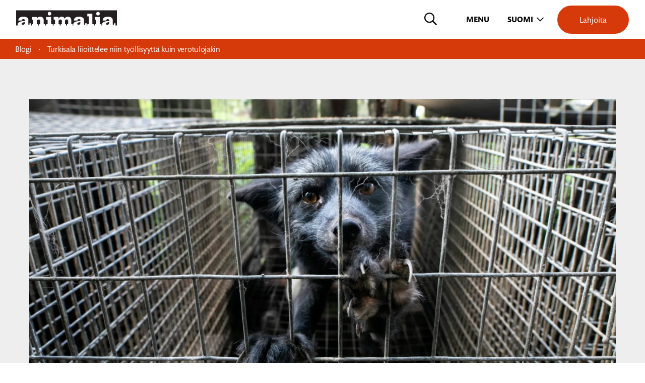

--- FILE ---
content_type: text/html; charset=UTF-8
request_url: https://animalia.fi/2023/02/20/turkisala-liioittelee-niin-tyollisyytta-kuin-verotulojakin/
body_size: 27764
content:
<!DOCTYPE html><html lang="fi" class="no-js"><head><meta charset="UTF-8"> <script type="text/javascript">/*  */
var gform;gform||(document.addEventListener("gform_main_scripts_loaded",function(){gform.scriptsLoaded=!0}),document.addEventListener("gform/theme/scripts_loaded",function(){gform.themeScriptsLoaded=!0}),window.addEventListener("DOMContentLoaded",function(){gform.domLoaded=!0}),gform={domLoaded:!1,scriptsLoaded:!1,themeScriptsLoaded:!1,isFormEditor:()=>"function"==typeof InitializeEditor,callIfLoaded:function(o){return!(!gform.domLoaded||!gform.scriptsLoaded||!gform.themeScriptsLoaded&&!gform.isFormEditor()||(gform.isFormEditor()&&console.warn("The use of gform.initializeOnLoaded() is deprecated in the form editor context and will be removed in Gravity Forms 3.1."),o(),0))},initializeOnLoaded:function(o){gform.callIfLoaded(o)||(document.addEventListener("gform_main_scripts_loaded",()=>{gform.scriptsLoaded=!0,gform.callIfLoaded(o)}),document.addEventListener("gform/theme/scripts_loaded",()=>{gform.themeScriptsLoaded=!0,gform.callIfLoaded(o)}),window.addEventListener("DOMContentLoaded",()=>{gform.domLoaded=!0,gform.callIfLoaded(o)}))},hooks:{action:{},filter:{}},addAction:function(o,r,e,t){gform.addHook("action",o,r,e,t)},addFilter:function(o,r,e,t){gform.addHook("filter",o,r,e,t)},doAction:function(o){gform.doHook("action",o,arguments)},applyFilters:function(o){return gform.doHook("filter",o,arguments)},removeAction:function(o,r){gform.removeHook("action",o,r)},removeFilter:function(o,r,e){gform.removeHook("filter",o,r,e)},addHook:function(o,r,e,t,n){null==gform.hooks[o][r]&&(gform.hooks[o][r]=[]);var d=gform.hooks[o][r];null==n&&(n=r+"_"+d.length),gform.hooks[o][r].push({tag:n,callable:e,priority:t=null==t?10:t})},doHook:function(r,o,e){var t;if(e=Array.prototype.slice.call(e,1),null!=gform.hooks[r][o]&&((o=gform.hooks[r][o]).sort(function(o,r){return o.priority-r.priority}),o.forEach(function(o){"function"!=typeof(t=o.callable)&&(t=window[t]),"action"==r?t.apply(null,e):e[0]=t.apply(null,e)})),"filter"==r)return e[0]},removeHook:function(o,r,t,n){var e;null!=gform.hooks[o][r]&&(e=(e=gform.hooks[o][r]).filter(function(o,r,e){return!!(null!=n&&n!=o.tag||null!=t&&t!=o.priority)}),gform.hooks[o][r]=e)}});
/*  */</script> <meta name="viewport" content="width=device-width, initial-scale=1, maximum-scale=1"><link rel="profile" href="http://gmpg.org/xfn/11"><link type="text/css" rel="stylesheet" href="//fast.fonts.net/cssapi/9bb39b26-014b-4ece-8c83-5de96263f7b1.css"/><meta name='robots' content='index, follow, max-image-preview:large, max-snippet:-1, max-video-preview:-1' /><title>Turkisala liioittelee niin työllisyyttä kuin verotulojakin - Animalia</title><meta name="description" content="MOT-dokumentti paljasti, että turkisalalla on laskettu alan tuottamat verotulot reilusti yläkanttiin laskentatapaa muuttamalla." /><link rel="canonical" href="https://animalia.fi/2023/02/20/turkisala-liioittelee-niin-tyollisyytta-kuin-verotulojakin/" /><meta property="og:locale" content="fi_FI" /><meta property="og:type" content="article" /><meta property="og:title" content="Turkisala liioittelee niin työllisyyttä kuin verotulojakin - Animalia" /><meta property="og:description" content="MOT-dokumentti paljasti, että turkisalalla on laskettu alan tuottamat verotulot reilusti yläkanttiin laskentatapaa muuttamalla." /><meta property="og:url" content="https://animalia.fi/2023/02/20/turkisala-liioittelee-niin-tyollisyytta-kuin-verotulojakin/" /><meta property="og:site_name" content="Animalia" /><meta property="article:publisher" content="https://www.facebook.com/animaliary" /><meta property="article:published_time" content="2023-02-20T08:00:18+00:00" /><meta property="article:modified_time" content="2023-02-20T10:25:08+00:00" /><meta property="og:image" content="https://animalia.fi/wp-content/uploads/2023/02/andrew-skowron-kettu.jpg" /><meta property="og:image:width" content="1351" /><meta property="og:image:height" content="723" /><meta property="og:image:type" content="image/jpeg" /><meta name="author" content="Laura Uotila" /><meta name="twitter:card" content="summary_large_image" /><meta name="twitter:creator" content="@animaliary" /><meta name="twitter:site" content="@animaliary" /><meta name="twitter:label1" content="Kirjoittanut" /><meta name="twitter:data1" content="Laura Uotila" /><meta name="twitter:label2" content="Arvioitu lukuaika" /><meta name="twitter:data2" content="3 minuuttia" /> <script type="application/ld+json" class="yoast-schema-graph">{"@context":"https://schema.org","@graph":[{"@type":"Article","@id":"https://animalia.fi/2023/02/20/turkisala-liioittelee-niin-tyollisyytta-kuin-verotulojakin/#article","isPartOf":{"@id":"https://animalia.fi/2023/02/20/turkisala-liioittelee-niin-tyollisyytta-kuin-verotulojakin/"},"author":{"name":"Laura Uotila","@id":"https://animalia.fi/#/schema/person/6d0bc233735437ff174f4f40c1f23b37"},"headline":"Turkisala liioittelee niin työllisyyttä kuin verotulojakin","datePublished":"2023-02-20T08:00:18+00:00","dateModified":"2023-02-20T10:25:08+00:00","mainEntityOfPage":{"@id":"https://animalia.fi/2023/02/20/turkisala-liioittelee-niin-tyollisyytta-kuin-verotulojakin/"},"wordCount":557,"image":{"@id":"https://animalia.fi/2023/02/20/turkisala-liioittelee-niin-tyollisyytta-kuin-verotulojakin/#primaryimage"},"thumbnailUrl":"https://animalia.fi/wp-content/uploads/2023/02/andrew-skowron-kettu.jpg","keywords":["Eläinten oikeudet","Turkistarhaus"],"articleSection":["Blogi"],"inLanguage":"fi"},{"@type":"WebPage","@id":"https://animalia.fi/2023/02/20/turkisala-liioittelee-niin-tyollisyytta-kuin-verotulojakin/","url":"https://animalia.fi/2023/02/20/turkisala-liioittelee-niin-tyollisyytta-kuin-verotulojakin/","name":"Turkisala liioittelee niin työllisyyttä kuin verotulojakin - Animalia","isPartOf":{"@id":"https://animalia.fi/#website"},"primaryImageOfPage":{"@id":"https://animalia.fi/2023/02/20/turkisala-liioittelee-niin-tyollisyytta-kuin-verotulojakin/#primaryimage"},"image":{"@id":"https://animalia.fi/2023/02/20/turkisala-liioittelee-niin-tyollisyytta-kuin-verotulojakin/#primaryimage"},"thumbnailUrl":"https://animalia.fi/wp-content/uploads/2023/02/andrew-skowron-kettu.jpg","datePublished":"2023-02-20T08:00:18+00:00","dateModified":"2023-02-20T10:25:08+00:00","author":{"@id":"https://animalia.fi/#/schema/person/6d0bc233735437ff174f4f40c1f23b37"},"description":"MOT-dokumentti paljasti, että turkisalalla on laskettu alan tuottamat verotulot reilusti yläkanttiin laskentatapaa muuttamalla.","breadcrumb":{"@id":"https://animalia.fi/2023/02/20/turkisala-liioittelee-niin-tyollisyytta-kuin-verotulojakin/#breadcrumb"},"inLanguage":"fi","potentialAction":[{"@type":"ReadAction","target":["https://animalia.fi/2023/02/20/turkisala-liioittelee-niin-tyollisyytta-kuin-verotulojakin/"]}]},{"@type":"ImageObject","inLanguage":"fi","@id":"https://animalia.fi/2023/02/20/turkisala-liioittelee-niin-tyollisyytta-kuin-verotulojakin/#primaryimage","url":"https://animalia.fi/wp-content/uploads/2023/02/andrew-skowron-kettu.jpg","contentUrl":"https://animalia.fi/wp-content/uploads/2023/02/andrew-skowron-kettu.jpg","width":1351,"height":723,"caption":"Turkistarhan häkissä oleva harmaa kettu seisoo verkkoseinää vasten."},{"@type":"BreadcrumbList","@id":"https://animalia.fi/2023/02/20/turkisala-liioittelee-niin-tyollisyytta-kuin-verotulojakin/#breadcrumb","itemListElement":[{"@type":"ListItem","position":1,"name":"Blogi","item":"https://animalia.fi/category/blogi/"},{"@type":"ListItem","position":2,"name":"Turkisala liioittelee niin työllisyyttä kuin verotulojakin"}]},{"@type":"WebSite","@id":"https://animalia.fi/#website","url":"https://animalia.fi/","name":"Animalia","description":"Eläinoikeuksien puolesta.","potentialAction":[{"@type":"SearchAction","target":{"@type":"EntryPoint","urlTemplate":"https://animalia.fi/?s={search_term_string}"},"query-input":{"@type":"PropertyValueSpecification","valueRequired":true,"valueName":"search_term_string"}}],"inLanguage":"fi"},{"@type":"Person","@id":"https://animalia.fi/#/schema/person/6d0bc233735437ff174f4f40c1f23b37","name":"Laura Uotila","image":{"@type":"ImageObject","inLanguage":"fi","@id":"https://animalia.fi/#/schema/person/image/","url":"https://secure.gravatar.com/avatar/085f266231af3b5b3c3d190d8577f9f2e70d4ffd1dfb3446b52b7605ef5243c2?s=96&d=mm&r=g","contentUrl":"https://secure.gravatar.com/avatar/085f266231af3b5b3c3d190d8577f9f2e70d4ffd1dfb3446b52b7605ef5243c2?s=96&d=mm&r=g","caption":"Laura Uotila"}}]}</script> <link rel="alternate" type="application/rss+xml" title="Animalia &raquo; syöte" href="https://animalia.fi/feed/" /><link rel="alternate" title="oEmbed (JSON)" type="application/json+oembed" href="https://animalia.fi/wp-json/oembed/1.0/embed?url=https%3A%2F%2Fanimalia.fi%2F2023%2F02%2F20%2Fturkisala-liioittelee-niin-tyollisyytta-kuin-verotulojakin%2F" /><link rel="alternate" title="oEmbed (XML)" type="text/xml+oembed" href="https://animalia.fi/wp-json/oembed/1.0/embed?url=https%3A%2F%2Fanimalia.fi%2F2023%2F02%2F20%2Fturkisala-liioittelee-niin-tyollisyytta-kuin-verotulojakin%2F&#038;format=xml" /><style id='wp-img-auto-sizes-contain-inline-css' type='text/css'>img:is([sizes=auto i],[sizes^="auto," i]){contain-intrinsic-size:3000px 1500px}
/*# sourceURL=wp-img-auto-sizes-contain-inline-css */</style><style id='wp-emoji-styles-inline-css' type='text/css'>img.wp-smiley, img.emoji {
		display: inline !important;
		border: none !important;
		box-shadow: none !important;
		height: 1em !important;
		width: 1em !important;
		margin: 0 0.07em !important;
		vertical-align: -0.1em !important;
		background: none !important;
		padding: 0 !important;
	}
/*# sourceURL=wp-emoji-styles-inline-css */</style><link data-optimized="1" rel='stylesheet' id='wp-block-library-css' href='https://animalia.fi/wp-content/litespeed/css/e64f06d530a8f422353c2a1c6f913db0.css?ver=03f46' type='text/css' media='all' /><style id='wp-block-heading-inline-css' type='text/css'>h1:where(.wp-block-heading).has-background,h2:where(.wp-block-heading).has-background,h3:where(.wp-block-heading).has-background,h4:where(.wp-block-heading).has-background,h5:where(.wp-block-heading).has-background,h6:where(.wp-block-heading).has-background{padding:1.25em 2.375em}h1.has-text-align-left[style*=writing-mode]:where([style*=vertical-lr]),h1.has-text-align-right[style*=writing-mode]:where([style*=vertical-rl]),h2.has-text-align-left[style*=writing-mode]:where([style*=vertical-lr]),h2.has-text-align-right[style*=writing-mode]:where([style*=vertical-rl]),h3.has-text-align-left[style*=writing-mode]:where([style*=vertical-lr]),h3.has-text-align-right[style*=writing-mode]:where([style*=vertical-rl]),h4.has-text-align-left[style*=writing-mode]:where([style*=vertical-lr]),h4.has-text-align-right[style*=writing-mode]:where([style*=vertical-rl]),h5.has-text-align-left[style*=writing-mode]:where([style*=vertical-lr]),h5.has-text-align-right[style*=writing-mode]:where([style*=vertical-rl]),h6.has-text-align-left[style*=writing-mode]:where([style*=vertical-lr]),h6.has-text-align-right[style*=writing-mode]:where([style*=vertical-rl]){rotate:180deg}
/*# sourceURL=https://animalia.fi/wp-includes/blocks/heading/style.min.css */</style><style id='wp-block-columns-inline-css' type='text/css'>.wp-block-columns{box-sizing:border-box;display:flex;flex-wrap:wrap!important}@media (min-width:782px){.wp-block-columns{flex-wrap:nowrap!important}}.wp-block-columns{align-items:normal!important}.wp-block-columns.are-vertically-aligned-top{align-items:flex-start}.wp-block-columns.are-vertically-aligned-center{align-items:center}.wp-block-columns.are-vertically-aligned-bottom{align-items:flex-end}@media (max-width:781px){.wp-block-columns:not(.is-not-stacked-on-mobile)>.wp-block-column{flex-basis:100%!important}}@media (min-width:782px){.wp-block-columns:not(.is-not-stacked-on-mobile)>.wp-block-column{flex-basis:0;flex-grow:1}.wp-block-columns:not(.is-not-stacked-on-mobile)>.wp-block-column[style*=flex-basis]{flex-grow:0}}.wp-block-columns.is-not-stacked-on-mobile{flex-wrap:nowrap!important}.wp-block-columns.is-not-stacked-on-mobile>.wp-block-column{flex-basis:0;flex-grow:1}.wp-block-columns.is-not-stacked-on-mobile>.wp-block-column[style*=flex-basis]{flex-grow:0}:where(.wp-block-columns){margin-bottom:1.75em}:where(.wp-block-columns.has-background){padding:1.25em 2.375em}.wp-block-column{flex-grow:1;min-width:0;overflow-wrap:break-word;word-break:break-word}.wp-block-column.is-vertically-aligned-top{align-self:flex-start}.wp-block-column.is-vertically-aligned-center{align-self:center}.wp-block-column.is-vertically-aligned-bottom{align-self:flex-end}.wp-block-column.is-vertically-aligned-stretch{align-self:stretch}.wp-block-column.is-vertically-aligned-bottom,.wp-block-column.is-vertically-aligned-center,.wp-block-column.is-vertically-aligned-top{width:100%}
/*# sourceURL=https://animalia.fi/wp-includes/blocks/columns/style.min.css */</style><style id='wp-block-paragraph-inline-css' type='text/css'>.is-small-text{font-size:.875em}.is-regular-text{font-size:1em}.is-large-text{font-size:2.25em}.is-larger-text{font-size:3em}.has-drop-cap:not(:focus):first-letter{float:left;font-size:8.4em;font-style:normal;font-weight:100;line-height:.68;margin:.05em .1em 0 0;text-transform:uppercase}body.rtl .has-drop-cap:not(:focus):first-letter{float:none;margin-left:.1em}p.has-drop-cap.has-background{overflow:hidden}:root :where(p.has-background){padding:1.25em 2.375em}:where(p.has-text-color:not(.has-link-color)) a{color:inherit}p.has-text-align-left[style*="writing-mode:vertical-lr"],p.has-text-align-right[style*="writing-mode:vertical-rl"]{rotate:180deg}
/*# sourceURL=https://animalia.fi/wp-includes/blocks/paragraph/style.min.css */</style><style id='global-styles-inline-css' type='text/css'>:root{--wp--preset--aspect-ratio--square: 1;--wp--preset--aspect-ratio--4-3: 4/3;--wp--preset--aspect-ratio--3-4: 3/4;--wp--preset--aspect-ratio--3-2: 3/2;--wp--preset--aspect-ratio--2-3: 2/3;--wp--preset--aspect-ratio--16-9: 16/9;--wp--preset--aspect-ratio--9-16: 9/16;--wp--preset--color--black: #000000;--wp--preset--color--cyan-bluish-gray: #abb8c3;--wp--preset--color--white: #FFFFFF;--wp--preset--color--pale-pink: #f78da7;--wp--preset--color--vivid-red: #cf2e2e;--wp--preset--color--luminous-vivid-orange: #ff6900;--wp--preset--color--luminous-vivid-amber: #fcb900;--wp--preset--color--light-green-cyan: #7bdcb5;--wp--preset--color--vivid-green-cyan: #00d084;--wp--preset--color--pale-cyan-blue: #8ed1fc;--wp--preset--color--vivid-cyan-blue: #0693e3;--wp--preset--color--vivid-purple: #9b51e0;--wp--preset--color--medium-black: #222211;--wp--preset--color--orange: #F75F30;--wp--preset--color--cyan: #6FC5CF;--wp--preset--color--light-cyan: #CCFCEE;--wp--preset--color--green: #007F62;--wp--preset--color--grey: #EEEEEE;--wp--preset--color--light-grey: #F7F7F7;--wp--preset--color--light-yellow: #FFD59E;--wp--preset--color--yellow: #FDB85D;--wp--preset--font-size--small: 13px;--wp--preset--font-size--medium: 20px;--wp--preset--font-size--large: 36px;--wp--preset--font-size--x-large: 42px;--wp--preset--spacing--20: 0.44rem;--wp--preset--spacing--30: 0.67rem;--wp--preset--spacing--40: 1rem;--wp--preset--spacing--50: 1.5rem;--wp--preset--spacing--60: 2.25rem;--wp--preset--spacing--70: 3.38rem;--wp--preset--spacing--80: 5.06rem;--wp--preset--shadow--natural: 6px 6px 9px rgba(0, 0, 0, 0.2);--wp--preset--shadow--deep: 12px 12px 50px rgba(0, 0, 0, 0.4);--wp--preset--shadow--sharp: 6px 6px 0px rgba(0, 0, 0, 0.2);--wp--preset--shadow--outlined: 6px 6px 0px -3px rgb(255, 255, 255), 6px 6px rgb(0, 0, 0);--wp--preset--shadow--crisp: 6px 6px 0px rgb(0, 0, 0);}:where(.is-layout-flex){gap: 0.5em;}:where(.is-layout-grid){gap: 0.5em;}body .is-layout-flex{display: flex;}.is-layout-flex{flex-wrap: wrap;align-items: center;}.is-layout-flex > :is(*, div){margin: 0;}body .is-layout-grid{display: grid;}.is-layout-grid > :is(*, div){margin: 0;}:where(.wp-block-columns.is-layout-flex){gap: 2em;}:where(.wp-block-columns.is-layout-grid){gap: 2em;}:where(.wp-block-post-template.is-layout-flex){gap: 1.25em;}:where(.wp-block-post-template.is-layout-grid){gap: 1.25em;}.has-black-color{color: var(--wp--preset--color--black) !important;}.has-cyan-bluish-gray-color{color: var(--wp--preset--color--cyan-bluish-gray) !important;}.has-white-color{color: var(--wp--preset--color--white) !important;}.has-pale-pink-color{color: var(--wp--preset--color--pale-pink) !important;}.has-vivid-red-color{color: var(--wp--preset--color--vivid-red) !important;}.has-luminous-vivid-orange-color{color: var(--wp--preset--color--luminous-vivid-orange) !important;}.has-luminous-vivid-amber-color{color: var(--wp--preset--color--luminous-vivid-amber) !important;}.has-light-green-cyan-color{color: var(--wp--preset--color--light-green-cyan) !important;}.has-vivid-green-cyan-color{color: var(--wp--preset--color--vivid-green-cyan) !important;}.has-pale-cyan-blue-color{color: var(--wp--preset--color--pale-cyan-blue) !important;}.has-vivid-cyan-blue-color{color: var(--wp--preset--color--vivid-cyan-blue) !important;}.has-vivid-purple-color{color: var(--wp--preset--color--vivid-purple) !important;}.has-black-background-color{background-color: var(--wp--preset--color--black) !important;}.has-cyan-bluish-gray-background-color{background-color: var(--wp--preset--color--cyan-bluish-gray) !important;}.has-white-background-color{background-color: var(--wp--preset--color--white) !important;}.has-pale-pink-background-color{background-color: var(--wp--preset--color--pale-pink) !important;}.has-vivid-red-background-color{background-color: var(--wp--preset--color--vivid-red) !important;}.has-luminous-vivid-orange-background-color{background-color: var(--wp--preset--color--luminous-vivid-orange) !important;}.has-luminous-vivid-amber-background-color{background-color: var(--wp--preset--color--luminous-vivid-amber) !important;}.has-light-green-cyan-background-color{background-color: var(--wp--preset--color--light-green-cyan) !important;}.has-vivid-green-cyan-background-color{background-color: var(--wp--preset--color--vivid-green-cyan) !important;}.has-pale-cyan-blue-background-color{background-color: var(--wp--preset--color--pale-cyan-blue) !important;}.has-vivid-cyan-blue-background-color{background-color: var(--wp--preset--color--vivid-cyan-blue) !important;}.has-vivid-purple-background-color{background-color: var(--wp--preset--color--vivid-purple) !important;}.has-black-border-color{border-color: var(--wp--preset--color--black) !important;}.has-cyan-bluish-gray-border-color{border-color: var(--wp--preset--color--cyan-bluish-gray) !important;}.has-white-border-color{border-color: var(--wp--preset--color--white) !important;}.has-pale-pink-border-color{border-color: var(--wp--preset--color--pale-pink) !important;}.has-vivid-red-border-color{border-color: var(--wp--preset--color--vivid-red) !important;}.has-luminous-vivid-orange-border-color{border-color: var(--wp--preset--color--luminous-vivid-orange) !important;}.has-luminous-vivid-amber-border-color{border-color: var(--wp--preset--color--luminous-vivid-amber) !important;}.has-light-green-cyan-border-color{border-color: var(--wp--preset--color--light-green-cyan) !important;}.has-vivid-green-cyan-border-color{border-color: var(--wp--preset--color--vivid-green-cyan) !important;}.has-pale-cyan-blue-border-color{border-color: var(--wp--preset--color--pale-cyan-blue) !important;}.has-vivid-cyan-blue-border-color{border-color: var(--wp--preset--color--vivid-cyan-blue) !important;}.has-vivid-purple-border-color{border-color: var(--wp--preset--color--vivid-purple) !important;}.has-small-font-size{font-size: var(--wp--preset--font-size--small) !important;}.has-medium-font-size{font-size: var(--wp--preset--font-size--medium) !important;}.has-large-font-size{font-size: var(--wp--preset--font-size--large) !important;}.has-x-large-font-size{font-size: var(--wp--preset--font-size--x-large) !important;}
:where(.wp-block-columns.is-layout-flex){gap: 2em;}:where(.wp-block-columns.is-layout-grid){gap: 2em;}
/*# sourceURL=global-styles-inline-css */</style><style id='core-block-supports-inline-css' type='text/css'>.wp-container-core-columns-is-layout-9d6595d7{flex-wrap:nowrap;}
/*# sourceURL=core-block-supports-inline-css */</style><style id='classic-theme-styles-inline-css' type='text/css'>/*! This file is auto-generated */
.wp-block-button__link{color:#fff;background-color:#32373c;border-radius:9999px;box-shadow:none;text-decoration:none;padding:calc(.667em + 2px) calc(1.333em + 2px);font-size:1.125em}.wp-block-file__button{background:#32373c;color:#fff;text-decoration:none}
/*# sourceURL=/wp-includes/css/classic-themes.min.css */</style><link data-optimized="1" rel='stylesheet' id='screen-stylesheet-css' href='https://animalia.fi/wp-content/litespeed/css/eb5d581cf96bc3583c4ef4347abb5f0d.css?ver=3c2e1' type='text/css' media='all' /><link data-optimized="1" rel='stylesheet' id='print-stylesheet-css' href='https://animalia.fi/wp-content/litespeed/css/b19430b75ea64ea9456801d9f3952589.css?ver=6a824' type='text/css' media='print' /> <script type="text/javascript" id="jquery-core-js-extra">/*  */
var SDT_DATA = {"ajaxurl":"https://animalia.fi/wp-admin/admin-ajax.php","siteUrl":"https://animalia.fi/","pluginsUrl":"https://animalia.fi/wp-content/plugins","isAdmin":""};
//# sourceURL=jquery-core-js-extra
/*  */</script> <script type="text/javascript" src="https://animalia.fi/wp-includes/js/jquery/jquery.min.js?ver=3.7.1" id="jquery-core-js"></script> <script type="text/javascript" src="https://animalia.fi/wp-includes/js/jquery/jquery-migrate.min.js?ver=3.4.1" id="jquery-migrate-js"></script> <link rel="https://api.w.org/" href="https://animalia.fi/wp-json/" /><link rel="alternate" title="JSON" type="application/json" href="https://animalia.fi/wp-json/wp/v2/posts/14097" /><link rel="EditURI" type="application/rsd+xml" title="RSD" href="https://animalia.fi/xmlrpc.php?rsd" /><meta name="generator" content="WordPress 6.9" /><link rel='shortlink' href='https://animalia.fi/?p=14097' /><meta name="generator" content="WPML ver:4.8.6 stt:18,50;" /> <script>(function(html){html.className = html.className.replace(/\bno-js\b/,'js')})(document.documentElement);</script>  <script>(function(w,d,s,l,i){w[l]=w[l]||[];w[l].push({'gtm.start':
new Date().getTime(),event:'gtm.js'});var f=d.getElementsByTagName(s)[0],
j=d.createElement(s),dl=l!='dataLayer'?'&l='+l:'';j.async=true;j.src=
'https://www.googletagmanager.com/gtm.js?id='+i+dl;f.parentNode.insertBefore(j,f);
})(window,document,'script','dataLayer','GTM-TQR7DPT');</script> <link rel="icon" href="https://animalia.fi/wp-content/uploads/2021/03/animaliafavicon.jpg" sizes="32x32" /><link rel="icon" href="https://animalia.fi/wp-content/uploads/2021/03/animaliafavicon.jpg" sizes="192x192" /><link rel="apple-touch-icon" href="https://animalia.fi/wp-content/uploads/2021/03/animaliafavicon.jpg" /><meta name="msapplication-TileImage" content="https://animalia.fi/wp-content/uploads/2021/03/animaliafavicon.jpg" /> <script id="CookieConsent" src="https://policy.app.cookieinformation.com/uc.js"
        data-culture="fi" type="text/javascript" data-gcm-version="2.0"></script> </head><body class="wp-singular post-template-default single single-post postid-14097 single-format-standard wp-theme-animalia">
<noscript><iframe src="https://www.googletagmanager.com/ns.html?id=GTM-TQR7DPT"
height="0" width="0" style="display:none;visibility:hidden"></iframe></noscript><div class="dummy"></div><div id="page" class="site"><div class="site-inner"><header id="masthead" class="site-header top" role="banner"><div class="container"><div class="row"><div class="site-header-main"><div class="site-header-left"><div class="site-branding">
<a href="https://animalia.fi">
<svg xmlns="http://www.w3.org/2000/svg" width="234.28" height="34.49" viewBox="0 0 234.28 34.49"><defs><style>.cls-1{fill:#fcfcfc;}.cls-2{fill:#231f20;}</style></defs><g id="Layer_2" data-name="Layer 2"><g id="Layer_1-2" data-name="Layer 1"><rect class="cls-1" y="1.55" width="234.28" height="32.92"/><path class="cls-2" d="M73.59,7.61a4.07,4.07,0,1,0,4.07-4.07,4.07,4.07,0,0,0-4.07,4.07Zm112.68,0a4.07,4.07,0,1,0,4.07-4.07,4.07,4.07,0,0,0-4.07,4.07ZM0,0H234.28V34.47H230.6a8.21,8.21,0,0,0,.57-3.2A11.73,11.73,0,0,0,231,29.6H227.1c.09,1.07.52,3.6-1.16,3.6-1,0-1.37-.73-1.37-1.63V21.92c0-6.09-6.78-7.38-11.59-7.38-6.48,0-11.37,1.8-11.89,8.84h8.45c0-2.23,1-3.26,3.35-3.26,1.59,0,3.43.73,3.43,2.57v1.72c-5.11,0-16.74.9-16.74,7.9a6.59,6.59,0,0,0,.34,2.17h-1.65v-2.9h-3.78V15.1H182.6v6.18h3.78v10.3H182.6v2.9h-2v-2.9h-3.43V7.63H165.59v6.14H169V31.58h-3.43v2.9h-1.81a8.21,8.21,0,0,0,.57-3.2,11.73,11.73,0,0,0-.21-1.67h-3.86c.09,1.07.52,3.6-1.16,3.6-1,0-1.37-.73-1.37-1.63V21.93c0-6.09-6.78-7.38-11.59-7.38-6.48,0-11.37,1.8-11.89,8.84h8.45c0-2.23,1-3.26,3.35-3.26,1.59,0,3.43.73,3.43,2.57v1.72c-5.11,0-16.74.9-16.74,7.9a6.59,6.59,0,0,0,.34,2.17h-1.7v-2.9h-3.22v-10a7.09,7.09,0,0,0-7.42-7.08c-3.82,0-6,1.2-7.94,4.46l-.26-.51a6.48,6.48,0,0,0-6.35-3.95c-3.39,0-6.31,1.5-7.6,5.06l-.09-4.51H87.23v6.18h3.35v10.3H87.23v2.9h-2v-2.9H81.45V15.1H69.56v6.18h3.78v10.3H69.56v2.9H67.33v-2.9H64.11v-9.1c0-5.41-3.52-7.94-8-7.94-3.22,0-6.57,1.33-8.11,4.33V15.09H36.57v6.18h3.35v10.3H36.57v2.9h-2a8.21,8.21,0,0,0,.57-3.2,11.73,11.73,0,0,0-.21-1.67H31c.09,1.07.51,3.6-1.16,3.6-1,0-1.37-.73-1.37-1.63V21.92c0-6.09-6.78-7.38-11.59-7.38-6.48,0-11.37,1.8-11.89,8.84h8.45c0-2.23,1-3.26,3.35-3.26,1.59,0,3.43.73,3.43,2.57v1.72c-5.11,0-16.74.9-16.74,7.9a6.59,6.59,0,0,0,.34,2.17H0V0ZM20.24,27.06a17.87,17.87,0,0,1-.13,2.19A4.41,4.41,0,0,1,15.82,33c-1.46,0-2.75-.51-2.75-2.19,0-2.83,4.63-3.73,6.78-3.73Zm33.17,7.41H50.84v-2.9H48.05V25.26A4.21,4.21,0,0,1,52.43,21c2.27,0,3.6,1,3.6,3.3v7.25H53.41v2.91Zm96-7.41a17.87,17.87,0,0,1-.13,2.19A4.41,4.41,0,0,1,145,33c-1.46,0-2.75-.51-2.75-2.19,0-2.83,4.63-3.73,6.78-3.73Zm66.82,0a17.87,17.87,0,0,1-.13,2.19A4.41,4.41,0,0,1,211.85,33c-1.46,0-2.75-.51-2.75-2.19,0-2.83,4.64-3.73,6.78-3.73ZM103.73,34.47H101.2v-2.9H98.67V25.13a3.91,3.91,0,0,1,4.16-4.21c2.4,0,3.56,1.59,3.56,3.86v6.78h-2.66v2.91Zm14.72,0h-2.53v-2.9h-2.4V25a3.9,3.9,0,0,1,4-4.21c2.79,0,3.52,1.85,3.52,4.33v6.48h-2.62v2.91"/></g></g></svg>                                        </a></div><div class="outside-links desktop"><ul><li class="outside-link"><a href="https://animaliamedia.fi/" target="_blank" >Animalia-media</a></li></ul></div></div><div class="site-header-right"><button type="button" class="search-toggle btn-icon order-2 order-lg-1"><span class="screen-reader-text">Hae</span></button><div class="site-search hide d-flex align-items-start"><form id="vue-search" v-on:submit="onSubmit" :class="{ready: ready, searching: searching}" role="search" method="get" class="search-form" action="https://animalia.fi/" >
<label>
<span class="screen-reader-text">Hae:</span>
<input v-model="searchterm" autocomplete="off" v-on:focus="searchfieldfocus" type="search" class="search-field hide-desktop" placeholder="Hae sivustolta&hellip;" value="" name="s" />
<input v-model="searchterm" autocomplete="off" v-on:focus="searchfieldfocus" type="search" class="search-field hide-mobile" placeholder="Mitä voimme auttaa sinua löytämään?&hellip;" value="" name="s" />
<button type="submit" class="search-submit btn-icon" :class="{disabled: searchterm.length < mintermlength}"><span class="screen-reader-text">Hae</span></button>
<button type="button" class="search-close btn-icon"><span class="screen-reader-text">Sulje haku</span></button>
</label><div class="live-results" v-if="results != null && resultsvisible">
<button id="close-search-results" v-on:click.prevent="closeBtnClicked"><span class="screen-reader-text">Sulje tulokset</span></button>
<livesearchresults :results="results"></livesearchresults></div></form></div>
<button class="hamburger hamburger--collapse order-1 order-lg-2" type="button" aria-label="Avaa päävalikko">
<span class="hamburger-box">
</span>
</button><div class="language-selector order-lg-2 desktop-lang-switcher">
<button class='lang-change-btn open-language-selector' aria-label='Avaa kielivalitsin'><button class="active-lang">Suomi</button><ul class="language"><li><a href="https://animalia.fi/sv" class="lang-select-btnsv" aria-label="sv">Svenska</a></li></ul></button></div><div class="header-cta order-3">
<a href="https://animalia.fi/lahjoittaminen/kertalahjoitus-elaimille/" class="button orange" target="">Lahjoita</a></div></div></div></div></div><div class="site-header-overlay mobile"><div class="mobile-navigation"><div id="site-header-menu" class="site-header-menu"><nav id="site-navigation" class="main-navigation" role="navigation" aria-label="Päävalikko"><div class="menu-paavalikko-container"><ul id="menu-paavalikko" class="primary-menu"><li  class=" menu-item menu-item-type-post_type menu-item-object-page menu-item-home"><a href="https://animalia.fi/">Etusivu</a></li><li  class=" menu-item menu-item-type-post_type menu-item-object-page menu-item-has-children"><a href="https://animalia.fi/lahjoittaminen/">Lahjoittaminen</a>
<button class="sub-menu-toggle" aria-label="Avaa alavalikko"><i class="fal fa-times"></i></button><ul class="sub-menu"><li  class=" menu-item menu-item-type-post_type menu-item-object-page menu-item-has-children"><a href="https://animalia.fi/lahjoittaminen/lahjoitus-elaimille/">Kertalahjoitus</a>
<button class="sub-menu-toggle" aria-label="Avaa alavalikko"><i class="fal fa-times"></i></button><ul class="sub-menu"><li  class=" menu-item menu-item-type-post_type menu-item-object-page"><a href="https://animalia.fi/lahjoittaminen/lahjoitus-elaimille/lahjoitustilit-ja-tekstiviestit/">Lahjoitustilit ja -tekstiviestit</a></li></ul></li><li  class=" menu-item menu-item-type-post_type menu-item-object-page"><a href="https://animalia.fi/lahjoittaminen/kuukausilahjoitus-elaimille/">Kuukausilahjoitus</a></li><li  class=" menu-item menu-item-type-post_type menu-item-object-page"><a href="https://animalia.fi/lahjoittaminen/testamenttilahjoitus/">Testamenttilahjoitus</a></li><li  class=" menu-item menu-item-type-post_type menu-item-object-page"><a href="https://animalia.fi/lahjoittaminen/aineeton-lahja/">Aineettomat lahjat</a></li><li  class=" menu-item menu-item-type-post_type menu-item-object-page"><a href="https://animalia.fi/lahjoittaminen/oma-kerays-elaimille/">Oma keräys</a></li><li  class=" menu-item menu-item-type-post_type menu-item-object-page"><a href="https://animalia.fi/lahjoittaminen/miten-lahjoitus-elaimille-kaytetaan/">Lahjoitusten käyttö</a></li><li  class=" menu-item menu-item-type-post_type menu-item-object-page"><a href="https://animalia.fi/lahjoittaminen/yrityslahjoitus-ja-yhteistyo/">Yrityslahjoitukset ja yhteistyö</a></li></ul></li><li  class=" menu-item menu-item-type-post_type menu-item-object-page menu-item-has-children"><a href="https://animalia.fi/tule-mukaan/">Tule mukaan</a>
<button class="sub-menu-toggle" aria-label="Avaa alavalikko"><i class="fal fa-times"></i></button><ul class="sub-menu"><li  class=" menu-item menu-item-type-post_type menu-item-object-page"><a href="https://animalia.fi/tule-mukaan-2/vapaaehtoistyo-ja-alueosastot/">Vapaaehtoistyö ja alueosastot</a></li><li  class=" menu-item menu-item-type-post_type menu-item-object-page"><a href="https://animalia.fi/tule-mukaan-2/auta-elaimia-jasenena/">Liity jäseneksi</a></li><li  class=" menu-item menu-item-type-post_type menu-item-object-page"><a href="https://animalia.fi/tapahtumat/">Tulevat tapahtumat</a></li><li  class=" menu-item menu-item-type-post_type menu-item-object-page"><a href="https://animalia.fi/tule-mukaan-2/elainten-oikeudet-opetuksessa/">Eläinten oikeudet opetuksessa</a></li></ul></li><li  class=" menu-item menu-item-type-post_type menu-item-object-page menu-item-has-children"><a href="https://animalia.fi/elainten-oikeudet/">Eläinten oikeudet</a>
<button class="sub-menu-toggle" aria-label="Avaa alavalikko"><i class="fal fa-times"></i></button><ul class="sub-menu"><li  class=" menu-item menu-item-type-post_type menu-item-object-page"><a href="https://animalia.fi/elainten-oikeudet/elainkokeet/">Eläinkokeet</a></li><li  class=" menu-item menu-item-type-post_type menu-item-object-page menu-item-has-children"><a href="https://animalia.fi/elainten-oikeudet/elaintuotanto/">Eläintuotanto</a>
<button class="sub-menu-toggle" aria-label="Avaa alavalikko"><i class="fal fa-times"></i></button><ul class="sub-menu"><li  class=" menu-item menu-item-type-post_type menu-item-object-page"><a href="https://animalia.fi/elainten-oikeudet/elaintuotanto/broilerit/">Broilerit</a></li><li  class=" menu-item menu-item-type-post_type menu-item-object-page"><a href="https://animalia.fi/elainten-oikeudet/elaintuotanto/munijakanat/">Munijakanat</a></li><li  class=" menu-item menu-item-type-post_type menu-item-object-page"><a href="https://animalia.fi/elainten-oikeudet/elaintuotanto/emakot-ja-porsaat/">Emakot ja porsaat</a></li><li  class=" menu-item menu-item-type-post_type menu-item-object-page"><a href="https://animalia.fi/elainten-oikeudet/elaintuotanto/lihasiat/">Lihasiat</a></li><li  class=" menu-item menu-item-type-post_type menu-item-object-page"><a href="https://animalia.fi/elainten-oikeudet/elaintuotanto/lypsylehmat/">Lypsylehmät</a></li><li  class=" menu-item menu-item-type-post_type menu-item-object-page"><a href="https://animalia.fi/elainten-oikeudet/elaintuotanto/lihanaudat/">Lihanaudat</a></li><li  class=" menu-item menu-item-type-post_type menu-item-object-page"><a href="https://animalia.fi/kalankasvatus/">Kalankasvatus</a></li></ul></li><li  class=" menu-item menu-item-type-post_type menu-item-object-page menu-item-has-children"><a href="https://animalia.fi/elainten-oikeudet/turkistarhaus/">Turkistarhaus</a>
<button class="sub-menu-toggle" aria-label="Avaa alavalikko"><i class="fal fa-times"></i></button><ul class="sub-menu"><li  class=" menu-item menu-item-type-post_type menu-item-object-page"><a href="https://animalia.fi/elainten-oikeudet/turkistarhaus/turkiselainten-hyvinvointiongelmat/">Turkiseläinten hyvinvointiongelmat</a></li><li  class=" menu-item menu-item-type-post_type menu-item-object-page"><a href="https://animalia.fi/elainten-oikeudet/turkistarhaus/turkistarhauskiellot-maailmalla/">Turkistarhauskiellot maailmalla</a></li><li  class=" menu-item menu-item-type-post_type menu-item-object-page"><a href="https://animalia.fi/elainten-oikeudet/turkistarhaus/turkistarhauksen-ymparistovaikutukset/">Turkistarhauksen ympäristövaikutukset</a></li></ul></li><li  class=" menu-item menu-item-type-post_type menu-item-object-page menu-item-has-children"><a href="https://animalia.fi/elainpolitiikka/">Eläinpolitiikka</a>
<button class="sub-menu-toggle" aria-label="Avaa alavalikko"><i class="fal fa-times"></i></button><ul class="sub-menu"><li  class=" menu-item menu-item-type-post_type menu-item-object-page"><a href="https://animalia.fi/elainpoliittinen-puoluekysely/">Eläinpoliittiset puoluekyselyt</a></li><li  class=" menu-item menu-item-type-post_type menu-item-object-page"><a href="https://animalia.fi/kuntavaalit/">Kuntavaalit</a></li><li  class=" menu-item menu-item-type-post_type menu-item-object-page"><a href="https://animalia.fi/eu-vaalit/">EU-vaalit 2024</a></li><li  class=" menu-item menu-item-type-post_type menu-item-object-page"><a href="https://animalia.fi/presidentinvaalit/">Presidentinvaalit 2024</a></li><li  class=" menu-item menu-item-type-post_type menu-item-object-page"><a href="https://animalia.fi/eduskuntavaalit-2023/">Eduskuntavaalit 2023</a></li></ul></li><li  class=" menu-item menu-item-type-post_type menu-item-object-page menu-item-has-children"><a href="https://animalia.fi/elainten-oikeudet/muut-elaimet/">Muut eläimet</a>
<button class="sub-menu-toggle" aria-label="Avaa alavalikko"><i class="fal fa-times"></i></button><ul class="sub-menu"><li  class=" menu-item menu-item-type-post_type menu-item-object-page"><a href="https://animalia.fi/elainten-oikeudet/muut-elaimet/lemmikkielaimet/">Lemmikkieläimet</a></li><li  class=" menu-item menu-item-type-post_type menu-item-object-page"><a href="https://animalia.fi/elainten-oikeudet/muut-elaimet/kalastus/">Kalastus</a></li><li  class=" menu-item menu-item-type-post_type menu-item-object-page"><a href="https://animalia.fi/elainten-oikeudet/muut-elaimet/metsastys/">Metsästys</a></li><li  class=" menu-item menu-item-type-post_type menu-item-object-page"><a href="https://animalia.fi/elainten-oikeudet/muut-elaimet/hyonteiset/">Hyönteiset</a></li><li  class=" menu-item menu-item-type-post_type menu-item-object-page"><a href="https://animalia.fi/elainten-oikeudet/muut-elaimet/elainten-kaytto-viihteena/">Eläinten käyttö viihteenä</a></li><li  class=" menu-item menu-item-type-post_type menu-item-object-page"><a href="https://animalia.fi/elainten-oikeudet/muut-elaimet/aasian-karhutarhaus/">Aasian karhutarhaus</a></li></ul></li></ul></li><li  class=" menu-item menu-item-type-post_type menu-item-object-page menu-item-has-children"><a href="https://animalia.fi/eettinen-kuluttaminen/">Eettinen kuluttaminen</a>
<button class="sub-menu-toggle" aria-label="Avaa alavalikko"><i class="fal fa-times"></i></button><ul class="sub-menu"><li  class=" menu-item menu-item-type-post_type menu-item-object-page"><a href="https://animalia.fi/eettinen-kuluttaminen/ilmastoystavallinen-ruoka/">Ilmastoystävällinen ruoka</a></li><li  class=" menu-item menu-item-type-post_type menu-item-object-page"><a href="https://animalia.fi/eettinen-kuluttaminen/elainkokeeton-kosmetiikka/">Eläinkokeeton kosmetiikka</a></li><li  class=" menu-item menu-item-type-post_type menu-item-object-page"><a href="https://animalia.fi/eettinen-kuluttaminen/turkittomat-liikkeet/">Turkittomat liikkeet</a></li></ul></li><li  class=" menu-item menu-item-type-post_type menu-item-object-page menu-item-has-children"><a href="https://animalia.fi/animalia/">Animalia</a>
<button class="sub-menu-toggle" aria-label="Avaa alavalikko"><i class="fal fa-times"></i></button><ul class="sub-menu"><li  class=" menu-item menu-item-type-custom menu-item-object-custom"><a href="https://animalia.fi/kampanjat/tuhotuotetut/">Tuhotuotetut</a></li><li  class=" menu-item menu-item-type-post_type menu-item-object-page"><a href="https://animalia.fi/animalia/tietoa-animaliasta/">Tietoa Animaliasta</a></li><li  class=" menu-item menu-item-type-post_type menu-item-object-page"><a href="https://animalia.fi/animalia/saavutukset-ja-historia/">Saavutukset ja historia</a></li><li  class=" menu-item menu-item-type-post_type menu-item-object-page"><a href="https://animalia.fi/animalia/animalian-toimintaperiaatteet/">Animalian toimintaperiaatteet</a></li><li  class=" menu-item menu-item-type-post_type menu-item-object-page"><a href="https://animalia.fi/animalia/saannot/">Säännöt</a></li><li  class=" menu-item menu-item-type-post_type menu-item-object-page"><a href="https://animalia.fi/animalia/turvallisemman-tilan-periaatteet-animaliassa/">Turvallisemman tilan periaatteet Animaliassa</a></li><li  class=" menu-item menu-item-type-post_type menu-item-object-page"><a href="https://animalia.fi/animalia/animalia-lehti-ja-animalia-media/">Animalia-lehti ja Animalia-media</a></li><li  class=" menu-item menu-item-type-post_type menu-item-object-page"><a href="https://animalia.fi/uutiskirje/">Tilaa Animalian uutiskirje</a></li></ul></li><li  class=" menu-item menu-item-type-post_type menu-item-object-page"><a href="https://animalia.fi/ota-yhteytta/">Ota yhteyttä</a></li></ul></div></nav></div><div class="topical-links"><h3 class="topical-title">Ajankohtainen sisältö</h3><ul><li><a href="https://animalia.fi/ajankohtaista/">Ajankohtaista</a></li><li><a href="https://animalia.fi/julkaisut/">Julkaisut</a></li><li><a href="https://animalia.fi/ota-yhteytta/tukijapalvelu/">Usein kysyttyä</a></li><li><a href="https://lahjaelaimille.fi/">Lahja eläimille >></a></li></ul></div><div class="outside-links"><ul><li class="outside-link"><a href="https://animaliamedia.fi/" target="_blank" >Animalia-media</a></li></ul></div><div class="language-selector order-lg-2 mobile-lang-switcher">
<button class='lang-change-btn open-language-selector' aria-label='Avaa kielivalitsin'><button class="active-lang">Suomi</button><ul class="language"><li><a href="https://animalia.fi/sv" class="lang-select-btnsv" aria-label="sv">Svenska</a></li></ul></button></div><div class="social-links"><h3>Seuraa meitä somessa</h3><div class="social-icons">
<a href="https://www.facebook.com/animaliary/" class="social-icon facebook" aria-label="facebook" target="_blank">
<svg xmlns="http://www.w3.org/2000/svg" width="22" height="21.859" viewBox="0 0 22 21.859">
<path fill="#fff" d="M713.526 349.955v-7.679h2.033c.513 0 .513 0 .586-.5l.41-2.67h-3.023c0-.83-.057-1.628.016-2.411a1.5 1.5 0 0 1 1.675-1.379c.472-.005.949 0 1.441 0v-2.691a10.4 10.4 0 0 0-3.583-.078 3.522 3.522 0 0 0-2.873 2.971 10.062 10.062 0 0 0-.119 1.727c-.021.612-.005 1.224-.005 1.861H707.3v3.173h2.763v7.663a10.958 10.958 0 1 1 3.458.016z" transform="translate(-700.796 -328.095)" />
</svg></a>
<a href="https://twitter.com/animaliary/" class="social-icon twitter" aria-label="twitter" target="_blank">
<svg aria-hidden="true" role="img" xmlns="http://www.w3.org/2000/svg" viewBox="0 0 400 400">
<path d="M153.6,301.6c94.3,0,145.9-78.2,145.9-145.9c0-2.2,0-4.4-0.1-6.6c10-7.2,18.7-16.3,25.6-26.6c-9.2,4.1-19.1,6.8-29.5,8.1c10.6-6.3,18.7-16.4,22.6-28.4c-9.9,5.9-20.9,10.1-32.6,12.4c-9.4-10-22.7-16.2-37.4-16.2c-28.3,0-51.3,23-51.3,51.3c0,4,0.5,7.9,1.3,11.7c-42.6-2.1-80.4-22.6-105.7-53.6c-4.4,7.6-6.9,16.4-6.9,25.8c0,17.8,9.1,33.5,22.8,42.7c-8.4-0.3-16.3-2.6-23.2-6.4c0,0.2,0,0.4,0,0.7c0,24.8,17.7,45.6,41.1,50.3c-4.3,1.2-8.8,1.8-13.5,1.8c-3.3,0-6.5-0.3-9.6-0.9c6.5,20.4,25.5,35.2,47.9,35.6c-17.6,13.8-39.7,22-63.7,22c-4.1,0-8.2-0.2-12.2-0.7C97.7,293.1,124.7,301.6,153.6,301.6" />
</svg>
</a>
<a href="https://fi.linkedin.com/company/animaliary" class="social-icon linkedin" aria-label="linkedin" target="_blank">
<svg xmlns="http://www.w3.org/2000/svg" width="22" height="22.001" viewBox="0 0 22 22.001">
<path fill="#fff" d="M548.37 358.183v-.466c.012-.083.026-.167.036-.251.073-.585.105-1.178.222-1.754a10.953 10.953 0 0 1 9.261-8.638c.414-.055.832-.084 1.247-.125h.466a1.889 1.889 0 0 0 .227.035 10.531 10.531 0 0 1 5 1.452 10.811 10.811 0 0 1 5.356 7.713c.085.472.123.952.182 1.428v.746c-.014.091-.033.182-.039.273a11.008 11.008 0 0 1-9.137 10.167c-.48.086-.967.126-1.451.187H559c-.53-.067-1.065-.109-1.59-.2a10.97 10.97 0 0 1-8.9-9.269c-.067-.433-.096-.867-.14-1.298zm17.78 5.711c.005-.074.011-.12.011-.165 0-1.592.019-3.184-.009-4.776a9.039 9.039 0 0 0-.213-1.8 2.263 2.263 0 0 0-1.759-1.795 4.734 4.734 0 0 0-2.374-.01 2.346 2.346 0 0 0-1.258.754c-.061.073-.117.15-.219.282v-1.161h-2.4v8.664h2.522v-.268c0-1.375-.015-2.75.009-4.124a4.379 4.379 0 0 1 .2-1.255 1.318 1.318 0 0 1 1.487-.865 1.2 1.2 0 0 1 1.226.947 5.212 5.212 0 0 1 .158 1.24c.019 1.351.007 2.7.007 4.054 0 .09.007.18.012.275zm-12.991-8.652v8.635h3v-8.635zm3.033-2.819a1.53 1.53 0 1 0-1.543 1.51 1.533 1.533 0 0 0 1.543-1.509z" transform="translate(-548.37 -346.95)" />
</svg>
</a>
<a href="https://www.instagram.com/animaliary/" class="social-icon instagram" aria-label="instagram" target="_blank">
<svg xmlns="http://www.w3.org/2000/svg" id="Instagram_logo" width="22" height="21.945" viewBox="0 0 22 21.945">
<path id="Path_8" d="M778.308 354.991c0 2.071.029 4.142-.01 6.213a4.7 4.7 0 0 1-1.625 3.519 4.526 4.526 0 0 1-2.256 1.108 6.31 6.31 0 0 1-1.086.117c-4.071.008-8.143.046-12.212-.013a4.616 4.616 0 0 1-4.278-2.769 5.149 5.149 0 0 1-.522-2.335c.021-3.991-.02-7.982.024-11.972a4.739 4.739 0 0 1 1.867-3.748 4.487 4.487 0 0 1 2.2-.969 6.939 6.939 0 0 1 .981-.106c4.036-.007 8.072-.029 12.108.008a4.727 4.727 0 0 1 3.794 1.925 4.6 4.6 0 0 1 .862 1.846 5.36 5.36 0 0 1 .147 1.14c.013 2.011.006 4.023.006 6.036zm-3 .03h.009v-3.456a4.654 4.654 0 0 0-4.72-4.743q-3.245-.007-6.491 0a4.653 4.653 0 0 0-4.75 4.648q-.05 3.559 0 7.121a4.65 4.65 0 0 0 4.73 4.632c2.176 0 4.35.008 6.526 0a4.674 4.674 0 0 0 4.7-4.709c-.004-1.166-.012-2.329-.012-3.493z" class="cls-1" transform="translate(-756.319 -344.023)" />
<path id="Path_9" d="M830.415 408.348c0 1.156.006 2.311 0 3.466a3.442 3.442 0 0 1-3.465 3.515q-3.362.038-6.723-.011a3.41 3.41 0 0 1-3.344-3.308q-.059-3.676 0-7.353a3.363 3.363 0 0 1 3.245-3.287q3.534-.079 7.073.007a3.394 3.394 0 0 1 3.205 3.328c.018 1.214 0 2.428 0 3.642zm-6.8-4.4a4.321 4.321 0 0 0-4.352 4.318 4.38 4.38 0 1 0 8.76.014 4.123 4.123 0 0 0-4.407-4.329zm3.468-.118a1.027 1.027 0 0 0 1.018 1.032 1.036 1.036 0 1 0-1.018-1.032z" class="cls-1" transform="translate(-812.637 -397.344)" />
<path id="Path_10" d="M878.424 462.574a2.89 2.89 0 0 1-2.869 2.944 2.845 2.845 0 0 1-2.826-2.863 2.817 2.817 0 0 1 2.771-2.836 2.641 2.641 0 0 1 2.924 2.755z" class="cls-1" transform="translate(-864.565 -451.699)" />
</svg>
</a>
<a href="https://www.youtube.com/user/AnimaliaOfficial" class="social-icon youtube" aria-label="youtube" target="_blank">
<svg xmlns="http://www.w3.org/2000/svg" viewBox="0 0 48 48" width="48px" height="48px">
<linearGradient id="PgB_UHa29h0TpFV_moJI9a" x1="9.816" x2="41.246" y1="9.871" y2="41.301" gradientUnits="userSpaceOnUse">
<stop offset="0" stop-color="#f44f5a" />
<stop offset=".443" stop-color="#ee3d4a" />
<stop offset="1" stop-color="#e52030" />
</linearGradient>
<path fill="url(#PgB_UHa29h0TpFV_moJI9a)" d="M45.012,34.56c-0.439,2.24-2.304,3.947-4.608,4.267C36.783,39.36,30.748,40,23.945,40	c-6.693,0-12.728-0.64-16.459-1.173c-2.304-0.32-4.17-2.027-4.608-4.267C2.439,32.107,2,28.48,2,24s0.439-8.107,0.878-10.56	c0.439-2.24,2.304-3.947,4.608-4.267C11.107,8.64,17.142,8,23.945,8s12.728,0.64,16.459,1.173c2.304,0.32,4.17,2.027,4.608,4.267	C45.451,15.893,46,19.52,46,24C45.89,28.48,45.451,32.107,45.012,34.56z" />
<path d="M32.352,22.44l-11.436-7.624c-0.577-0.385-1.314-0.421-1.925-0.093C18.38,15.05,18,15.683,18,16.376	v15.248c0,0.693,0.38,1.327,0.991,1.654c0.278,0.149,0.581,0.222,0.884,0.222c0.364,0,0.726-0.106,1.04-0.315l11.436-7.624	c0.523-0.349,0.835-0.932,0.835-1.56C33.187,23.372,32.874,22.789,32.352,22.44z" opacity=".05" />
<path d="M20.681,15.237l10.79,7.194c0.689,0.495,1.153,0.938,1.153,1.513c0,0.575-0.224,0.976-0.715,1.334	c-0.371,0.27-11.045,7.364-11.045,7.364c-0.901,0.604-2.364,0.476-2.364-1.499V16.744C18.5,14.739,20.084,14.839,20.681,15.237z" opacity=".07" />
<path fill="#fff" d="M19,31.568V16.433c0-0.743,0.828-1.187,1.447-0.774l11.352,7.568c0.553,0.368,0.553,1.18,0,1.549	l-11.352,7.568C19.828,32.755,19,32.312,19,31.568z" />
</svg>
</a></div></div></div></div><div class="site-header-overlay desktop"><div class="container"><div class="row"><div class="col-6 overlay-left d-flex justify-content-end flex-column"><h2 class="site-name">Animalia</h2><div class="topical-links"><h3 class="topical-title">Ajankohtainen sisältö</h3><ul><li><a href="https://animalia.fi/ajankohtaista/">Ajankohtaista</a></li><li><a href="https://animalia.fi/julkaisut/">Julkaisut</a></li><li><a href="https://animalia.fi/ota-yhteytta/tukijapalvelu/">Usein kysyttyä</a></li><li><a href="https://lahjaelaimille.fi/">Lahja eläimille >></a></li></ul></div></div><div class="col-6 overlay-right"><div id="site-header-menu" class="site-header-menu"><nav id="site-navigation" class="main-navigation" role="navigation" aria-label="Päävalikko"><div class="menu-paavalikko-container"><ul id="menu-paavalikko-1" class="primary-menu"><li  class=" menu-item menu-item-type-post_type menu-item-object-page menu-item-home"><a href="https://animalia.fi/">Etusivu</a></li><li  class=" menu-item menu-item-type-post_type menu-item-object-page menu-item-has-children"><a href="https://animalia.fi/lahjoittaminen/">Lahjoittaminen</a>
<button class="sub-menu-toggle" aria-label="Avaa alavalikko"><i class="fal fa-times"></i></button><ul class="sub-menu"><li  class=" menu-item menu-item-type-post_type menu-item-object-page menu-item-has-children"><a href="https://animalia.fi/lahjoittaminen/lahjoitus-elaimille/">Kertalahjoitus</a></li><li  class=" menu-item menu-item-type-post_type menu-item-object-page"><a href="https://animalia.fi/lahjoittaminen/kuukausilahjoitus-elaimille/">Kuukausilahjoitus</a></li><li  class=" menu-item menu-item-type-post_type menu-item-object-page"><a href="https://animalia.fi/lahjoittaminen/testamenttilahjoitus/">Testamenttilahjoitus</a></li><li  class=" menu-item menu-item-type-post_type menu-item-object-page"><a href="https://animalia.fi/lahjoittaminen/aineeton-lahja/">Aineettomat lahjat</a></li><li  class=" menu-item menu-item-type-post_type menu-item-object-page"><a href="https://animalia.fi/lahjoittaminen/oma-kerays-elaimille/">Oma keräys</a></li><li  class=" menu-item menu-item-type-post_type menu-item-object-page"><a href="https://animalia.fi/lahjoittaminen/miten-lahjoitus-elaimille-kaytetaan/">Lahjoitusten käyttö</a></li><li  class=" menu-item menu-item-type-post_type menu-item-object-page"><a href="https://animalia.fi/lahjoittaminen/yrityslahjoitus-ja-yhteistyo/">Yrityslahjoitukset ja yhteistyö</a></li></ul></li><li  class=" menu-item menu-item-type-post_type menu-item-object-page menu-item-has-children"><a href="https://animalia.fi/tule-mukaan/">Tule mukaan</a>
<button class="sub-menu-toggle" aria-label="Avaa alavalikko"><i class="fal fa-times"></i></button><ul class="sub-menu"><li  class=" menu-item menu-item-type-post_type menu-item-object-page"><a href="https://animalia.fi/tule-mukaan-2/vapaaehtoistyo-ja-alueosastot/">Vapaaehtoistyö ja alueosastot</a></li><li  class=" menu-item menu-item-type-post_type menu-item-object-page"><a href="https://animalia.fi/tule-mukaan-2/auta-elaimia-jasenena/">Liity jäseneksi</a></li><li  class=" menu-item menu-item-type-post_type menu-item-object-page"><a href="https://animalia.fi/tapahtumat/">Tulevat tapahtumat</a></li><li  class=" menu-item menu-item-type-post_type menu-item-object-page"><a href="https://animalia.fi/tule-mukaan-2/elainten-oikeudet-opetuksessa/">Eläinten oikeudet opetuksessa</a></li></ul></li><li  class=" menu-item menu-item-type-post_type menu-item-object-page menu-item-has-children"><a href="https://animalia.fi/elainten-oikeudet/">Eläinten oikeudet</a>
<button class="sub-menu-toggle" aria-label="Avaa alavalikko"><i class="fal fa-times"></i></button><ul class="sub-menu"><li  class=" menu-item menu-item-type-post_type menu-item-object-page"><a href="https://animalia.fi/elainten-oikeudet/elainkokeet/">Eläinkokeet</a></li><li  class=" menu-item menu-item-type-post_type menu-item-object-page menu-item-has-children"><a href="https://animalia.fi/elainten-oikeudet/elaintuotanto/">Eläintuotanto</a></li><li  class=" menu-item menu-item-type-post_type menu-item-object-page menu-item-has-children"><a href="https://animalia.fi/elainten-oikeudet/turkistarhaus/">Turkistarhaus</a></li><li  class=" menu-item menu-item-type-post_type menu-item-object-page menu-item-has-children"><a href="https://animalia.fi/elainpolitiikka/">Eläinpolitiikka</a></li><li  class=" menu-item menu-item-type-post_type menu-item-object-page menu-item-has-children"><a href="https://animalia.fi/elainten-oikeudet/muut-elaimet/">Muut eläimet</a></li></ul></li><li  class=" menu-item menu-item-type-post_type menu-item-object-page menu-item-has-children"><a href="https://animalia.fi/eettinen-kuluttaminen/">Eettinen kuluttaminen</a>
<button class="sub-menu-toggle" aria-label="Avaa alavalikko"><i class="fal fa-times"></i></button><ul class="sub-menu"><li  class=" menu-item menu-item-type-post_type menu-item-object-page"><a href="https://animalia.fi/eettinen-kuluttaminen/ilmastoystavallinen-ruoka/">Ilmastoystävällinen ruoka</a></li><li  class=" menu-item menu-item-type-post_type menu-item-object-page"><a href="https://animalia.fi/eettinen-kuluttaminen/elainkokeeton-kosmetiikka/">Eläinkokeeton kosmetiikka</a></li><li  class=" menu-item menu-item-type-post_type menu-item-object-page"><a href="https://animalia.fi/eettinen-kuluttaminen/turkittomat-liikkeet/">Turkittomat liikkeet</a></li></ul></li><li  class=" menu-item menu-item-type-post_type menu-item-object-page menu-item-has-children"><a href="https://animalia.fi/animalia/">Animalia</a>
<button class="sub-menu-toggle" aria-label="Avaa alavalikko"><i class="fal fa-times"></i></button><ul class="sub-menu"><li  class=" menu-item menu-item-type-custom menu-item-object-custom"><a href="https://animalia.fi/kampanjat/tuhotuotetut/">Tuhotuotetut</a></li><li  class=" menu-item menu-item-type-post_type menu-item-object-page"><a href="https://animalia.fi/animalia/tietoa-animaliasta/">Tietoa Animaliasta</a></li><li  class=" menu-item menu-item-type-post_type menu-item-object-page"><a href="https://animalia.fi/animalia/saavutukset-ja-historia/">Saavutukset ja historia</a></li><li  class=" menu-item menu-item-type-post_type menu-item-object-page"><a href="https://animalia.fi/animalia/animalian-toimintaperiaatteet/">Animalian toimintaperiaatteet</a></li><li  class=" menu-item menu-item-type-post_type menu-item-object-page"><a href="https://animalia.fi/animalia/saannot/">Säännöt</a></li><li  class=" menu-item menu-item-type-post_type menu-item-object-page"><a href="https://animalia.fi/animalia/turvallisemman-tilan-periaatteet-animaliassa/">Turvallisemman tilan periaatteet Animaliassa</a></li><li  class=" menu-item menu-item-type-post_type menu-item-object-page"><a href="https://animalia.fi/animalia/animalia-lehti-ja-animalia-media/">Animalia-lehti ja Animalia-media</a></li><li  class=" menu-item menu-item-type-post_type menu-item-object-page"><a href="https://animalia.fi/uutiskirje/">Tilaa Animalian uutiskirje</a></li></ul></li><li  class=" menu-item menu-item-type-post_type menu-item-object-page"><a href="https://animalia.fi/ota-yhteytta/">Ota yhteyttä</a></li></ul></div></nav></div><div class="social-links"><h3>Seuraa meitä somessa</h3><div class="social-icons">
<a href="https://www.facebook.com/animaliary/" class="social-icon facebook" aria-label="facebook" target="_blank">
<svg xmlns="http://www.w3.org/2000/svg" width="22" height="21.859" viewBox="0 0 22 21.859">
<path fill="#fff" d="M713.526 349.955v-7.679h2.033c.513 0 .513 0 .586-.5l.41-2.67h-3.023c0-.83-.057-1.628.016-2.411a1.5 1.5 0 0 1 1.675-1.379c.472-.005.949 0 1.441 0v-2.691a10.4 10.4 0 0 0-3.583-.078 3.522 3.522 0 0 0-2.873 2.971 10.062 10.062 0 0 0-.119 1.727c-.021.612-.005 1.224-.005 1.861H707.3v3.173h2.763v7.663a10.958 10.958 0 1 1 3.458.016z" transform="translate(-700.796 -328.095)" />
</svg></a>
<a href="https://twitter.com/animaliary/" class="social-icon twitter" aria-label="twitter" target="_blank">
<svg aria-hidden="true" role="img" xmlns="http://www.w3.org/2000/svg" viewBox="0 0 400 400">
<path d="M153.6,301.6c94.3,0,145.9-78.2,145.9-145.9c0-2.2,0-4.4-0.1-6.6c10-7.2,18.7-16.3,25.6-26.6c-9.2,4.1-19.1,6.8-29.5,8.1c10.6-6.3,18.7-16.4,22.6-28.4c-9.9,5.9-20.9,10.1-32.6,12.4c-9.4-10-22.7-16.2-37.4-16.2c-28.3,0-51.3,23-51.3,51.3c0,4,0.5,7.9,1.3,11.7c-42.6-2.1-80.4-22.6-105.7-53.6c-4.4,7.6-6.9,16.4-6.9,25.8c0,17.8,9.1,33.5,22.8,42.7c-8.4-0.3-16.3-2.6-23.2-6.4c0,0.2,0,0.4,0,0.7c0,24.8,17.7,45.6,41.1,50.3c-4.3,1.2-8.8,1.8-13.5,1.8c-3.3,0-6.5-0.3-9.6-0.9c6.5,20.4,25.5,35.2,47.9,35.6c-17.6,13.8-39.7,22-63.7,22c-4.1,0-8.2-0.2-12.2-0.7C97.7,293.1,124.7,301.6,153.6,301.6" />
</svg>
</a>
<a href="https://fi.linkedin.com/company/animaliary" class="social-icon linkedin" aria-label="linkedin" target="_blank">
<svg xmlns="http://www.w3.org/2000/svg" width="22" height="22.001" viewBox="0 0 22 22.001">
<path fill="#fff" d="M548.37 358.183v-.466c.012-.083.026-.167.036-.251.073-.585.105-1.178.222-1.754a10.953 10.953 0 0 1 9.261-8.638c.414-.055.832-.084 1.247-.125h.466a1.889 1.889 0 0 0 .227.035 10.531 10.531 0 0 1 5 1.452 10.811 10.811 0 0 1 5.356 7.713c.085.472.123.952.182 1.428v.746c-.014.091-.033.182-.039.273a11.008 11.008 0 0 1-9.137 10.167c-.48.086-.967.126-1.451.187H559c-.53-.067-1.065-.109-1.59-.2a10.97 10.97 0 0 1-8.9-9.269c-.067-.433-.096-.867-.14-1.298zm17.78 5.711c.005-.074.011-.12.011-.165 0-1.592.019-3.184-.009-4.776a9.039 9.039 0 0 0-.213-1.8 2.263 2.263 0 0 0-1.759-1.795 4.734 4.734 0 0 0-2.374-.01 2.346 2.346 0 0 0-1.258.754c-.061.073-.117.15-.219.282v-1.161h-2.4v8.664h2.522v-.268c0-1.375-.015-2.75.009-4.124a4.379 4.379 0 0 1 .2-1.255 1.318 1.318 0 0 1 1.487-.865 1.2 1.2 0 0 1 1.226.947 5.212 5.212 0 0 1 .158 1.24c.019 1.351.007 2.7.007 4.054 0 .09.007.18.012.275zm-12.991-8.652v8.635h3v-8.635zm3.033-2.819a1.53 1.53 0 1 0-1.543 1.51 1.533 1.533 0 0 0 1.543-1.509z" transform="translate(-548.37 -346.95)" />
</svg>
</a>
<a href="https://www.instagram.com/animaliary/" class="social-icon instagram" aria-label="instagram" target="_blank">
<svg xmlns="http://www.w3.org/2000/svg" id="Instagram_logo" width="22" height="21.945" viewBox="0 0 22 21.945">
<path id="Path_8" d="M778.308 354.991c0 2.071.029 4.142-.01 6.213a4.7 4.7 0 0 1-1.625 3.519 4.526 4.526 0 0 1-2.256 1.108 6.31 6.31 0 0 1-1.086.117c-4.071.008-8.143.046-12.212-.013a4.616 4.616 0 0 1-4.278-2.769 5.149 5.149 0 0 1-.522-2.335c.021-3.991-.02-7.982.024-11.972a4.739 4.739 0 0 1 1.867-3.748 4.487 4.487 0 0 1 2.2-.969 6.939 6.939 0 0 1 .981-.106c4.036-.007 8.072-.029 12.108.008a4.727 4.727 0 0 1 3.794 1.925 4.6 4.6 0 0 1 .862 1.846 5.36 5.36 0 0 1 .147 1.14c.013 2.011.006 4.023.006 6.036zm-3 .03h.009v-3.456a4.654 4.654 0 0 0-4.72-4.743q-3.245-.007-6.491 0a4.653 4.653 0 0 0-4.75 4.648q-.05 3.559 0 7.121a4.65 4.65 0 0 0 4.73 4.632c2.176 0 4.35.008 6.526 0a4.674 4.674 0 0 0 4.7-4.709c-.004-1.166-.012-2.329-.012-3.493z" class="cls-1" transform="translate(-756.319 -344.023)" />
<path id="Path_9" d="M830.415 408.348c0 1.156.006 2.311 0 3.466a3.442 3.442 0 0 1-3.465 3.515q-3.362.038-6.723-.011a3.41 3.41 0 0 1-3.344-3.308q-.059-3.676 0-7.353a3.363 3.363 0 0 1 3.245-3.287q3.534-.079 7.073.007a3.394 3.394 0 0 1 3.205 3.328c.018 1.214 0 2.428 0 3.642zm-6.8-4.4a4.321 4.321 0 0 0-4.352 4.318 4.38 4.38 0 1 0 8.76.014 4.123 4.123 0 0 0-4.407-4.329zm3.468-.118a1.027 1.027 0 0 0 1.018 1.032 1.036 1.036 0 1 0-1.018-1.032z" class="cls-1" transform="translate(-812.637 -397.344)" />
<path id="Path_10" d="M878.424 462.574a2.89 2.89 0 0 1-2.869 2.944 2.845 2.845 0 0 1-2.826-2.863 2.817 2.817 0 0 1 2.771-2.836 2.641 2.641 0 0 1 2.924 2.755z" class="cls-1" transform="translate(-864.565 -451.699)" />
</svg>
</a>
<a href="https://www.youtube.com/user/AnimaliaOfficial" class="social-icon youtube" aria-label="youtube" target="_blank">
<svg xmlns="http://www.w3.org/2000/svg" viewBox="0 0 48 48" width="48px" height="48px">
<linearGradient id="PgB_UHa29h0TpFV_moJI9a" x1="9.816" x2="41.246" y1="9.871" y2="41.301" gradientUnits="userSpaceOnUse">
<stop offset="0" stop-color="#f44f5a" />
<stop offset=".443" stop-color="#ee3d4a" />
<stop offset="1" stop-color="#e52030" />
</linearGradient>
<path fill="url(#PgB_UHa29h0TpFV_moJI9a)" d="M45.012,34.56c-0.439,2.24-2.304,3.947-4.608,4.267C36.783,39.36,30.748,40,23.945,40	c-6.693,0-12.728-0.64-16.459-1.173c-2.304-0.32-4.17-2.027-4.608-4.267C2.439,32.107,2,28.48,2,24s0.439-8.107,0.878-10.56	c0.439-2.24,2.304-3.947,4.608-4.267C11.107,8.64,17.142,8,23.945,8s12.728,0.64,16.459,1.173c2.304,0.32,4.17,2.027,4.608,4.267	C45.451,15.893,46,19.52,46,24C45.89,28.48,45.451,32.107,45.012,34.56z" />
<path d="M32.352,22.44l-11.436-7.624c-0.577-0.385-1.314-0.421-1.925-0.093C18.38,15.05,18,15.683,18,16.376	v15.248c0,0.693,0.38,1.327,0.991,1.654c0.278,0.149,0.581,0.222,0.884,0.222c0.364,0,0.726-0.106,1.04-0.315l11.436-7.624	c0.523-0.349,0.835-0.932,0.835-1.56C33.187,23.372,32.874,22.789,32.352,22.44z" opacity=".05" />
<path d="M20.681,15.237l10.79,7.194c0.689,0.495,1.153,0.938,1.153,1.513c0,0.575-0.224,0.976-0.715,1.334	c-0.371,0.27-11.045,7.364-11.045,7.364c-0.901,0.604-2.364,0.476-2.364-1.499V16.744C18.5,14.739,20.084,14.839,20.681,15.237z" opacity=".07" />
<path fill="#fff" d="M19,31.568V16.433c0-0.743,0.828-1.187,1.447-0.774l11.352,7.568c0.553,0.368,0.553,1.18,0,1.549	l-11.352,7.568C19.828,32.755,19,32.312,19,31.568z" />
</svg>
</a></div></div></div></div></div></div></header><div id="content" class="site-content"><div id="primary" class="content-area"><main id="main" class="site-main container" role="main"><div class="row justify-content-center content-row"><div class="col-12 article-content"><article id="post-14097" class="post-14097 post type-post status-publish format-standard has-post-thumbnail hentry category-blogi tag-elainten-oikeudet-2 tag-turkistarhaus"><div class="entry-content"><div class="wrapper breadcrumbs-wrapper fullwidth has-background has-orange-background-color"><div class="block-breadcrumbs container"><p id="breadcrumbs"><span><span><a href="https://animalia.fi/category/blogi/">Blogi</a></span> <span class="separator">·</span> <span class="breadcrumb_last" aria-current="page">Turkisala liioittelee niin työllisyyttä kuin verotulojakin</span></span></p></div></div><div class="wrapper fullwidth block-hero-wrapper" style="background-color: #eeeeee"><div class="block-hero-special block-content"><div class="hero-image" style="background-image: url('https://animalia.fi/wp-content/uploads/2023/02/andrew-skowron-kettu.jpg');"></div></div></div><div class="wp-block-columns d-flex justify-content-center article-layout is-layout-flex wp-container-core-columns-is-layout-9d6595d7 wp-block-columns-is-layout-flex"><div class="wp-block-column some is-layout-flow wp-block-column-is-layout-flow" style="flex-basis:20%"><style>.id-share-buttons {
        display: flex;
      }
      .id-share-btn {
        background: #2e2e2e;
        color: #fff;
        cursor: pointer;
        display: block;
        min-width: 1.5em;
        overflow: hidden;
        text-align: center;
      }
      .id-share-btn svg {
        display: block;
        height: auto;
        width: auto;
      }
      .id-share-btn path {
        fill: #fff
      }
      .id-share-facebook { background: #3b5998; }
      .id-share-twitter  { background: #1da1f2; }
      .id-share-linkedin { background: #0077b5; }
      .id-share-whatsapp { background: #25d366; }
      .id-share-copylink { }
      .id-share-buttons input {
        cursor: pointer;
        opacity: 0;
        position: absolute;
      }</style><div class="id-share-buttons vertical"><a class="btn btn-primary id-share-btn id-share-facebook" href="https://www.facebook.com/sharer/sharer.php?u=https%3A%2F%2Fanimalia.fi%2F2023%2F02%2F20%2Fturkisala-liioittelee-niin-tyollisyytta-kuin-verotulojakin" target="_blank" onclick="javascript:window.open(this.href, '', 'menubar=no,toolbar=no,resizable=yes,scrollbars=yes,height=368,width=600');return false;"><svg xmlns="http://www.w3.org/2000/svg" width="22" height="21.859" viewBox="0 0 22 21.859"><path fill="#fff" d="M713.526 349.955v-7.679h2.033c.513 0 .513 0 .586-.5l.41-2.67h-3.023c0-.83-.057-1.628.016-2.411a1.5 1.5 0 0 1 1.675-1.379c.472-.005.949 0 1.441 0v-2.691a10.4 10.4 0 0 0-3.583-.078 3.522 3.522 0 0 0-2.873 2.971 10.062 10.062 0 0 0-.119 1.727c-.021.612-.005 1.224-.005 1.861H707.3v3.173h2.763v7.663a10.958 10.958 0 1 1 3.458.016z" transform="translate(-700.796 -328.095)"/></svg></a><a class="btn btn-primary id-share-btn id-share-twitter" href="https://twitter.com/intent/tweet?text=&amp;url=https%3A%2F%2Fanimalia.fi%2F2023%2F02%2F20%2Fturkisala-liioittelee-niin-tyollisyytta-kuin-verotulojakin" target="_blank" onclick="javascript:window.open(this.href, '', 'menubar=no,toolbar=no,resizable=yes,scrollbars=yes,height=370,width=600');return false;"><svg aria-hidden="true" role="img" xmlns="http://www.w3.org/2000/svg" viewBox="0 0 400 400"><path d="M153.6,301.6c94.3,0,145.9-78.2,145.9-145.9c0-2.2,0-4.4-0.1-6.6c10-7.2,18.7-16.3,25.6-26.6c-9.2,4.1-19.1,6.8-29.5,8.1c10.6-6.3,18.7-16.4,22.6-28.4c-9.9,5.9-20.9,10.1-32.6,12.4c-9.4-10-22.7-16.2-37.4-16.2c-28.3,0-51.3,23-51.3,51.3c0,4,0.5,7.9,1.3,11.7c-42.6-2.1-80.4-22.6-105.7-53.6c-4.4,7.6-6.9,16.4-6.9,25.8c0,17.8,9.1,33.5,22.8,42.7c-8.4-0.3-16.3-2.6-23.2-6.4c0,0.2,0,0.4,0,0.7c0,24.8,17.7,45.6,41.1,50.3c-4.3,1.2-8.8,1.8-13.5,1.8c-3.3,0-6.5-0.3-9.6-0.9c6.5,20.4,25.5,35.2,47.9,35.6c-17.6,13.8-39.7,22-63.7,22c-4.1,0-8.2-0.2-12.2-0.7C97.7,293.1,124.7,301.6,153.6,301.6"/></svg></a><a class="btn btn-primary id-share-btn id-share-linkedin" href="https://www.linkedin.com/shareArticle?mini=true&#038;url=https%3A%2F%2Fanimalia.fi%2F2023%2F02%2F20%2Fturkisala-liioittelee-niin-tyollisyytta-kuin-verotulojakin" target="_blank" onclick="javascript:window.open(this.href, '', 'menubar=no,toolbar=no,resizable=yes,scrollbars=yes,height=432,width=368');return false;"><svg xmlns="http://www.w3.org/2000/svg" width="22" height="22.001" viewBox="0 0 22 22.001"><path fill="#fff" d="M548.37 358.183v-.466c.012-.083.026-.167.036-.251.073-.585.105-1.178.222-1.754a10.953 10.953 0 0 1 9.261-8.638c.414-.055.832-.084 1.247-.125h.466a1.889 1.889 0 0 0 .227.035 10.531 10.531 0 0 1 5 1.452 10.811 10.811 0 0 1 5.356 7.713c.085.472.123.952.182 1.428v.746c-.014.091-.033.182-.039.273a11.008 11.008 0 0 1-9.137 10.167c-.48.086-.967.126-1.451.187H559c-.53-.067-1.065-.109-1.59-.2a10.97 10.97 0 0 1-8.9-9.269c-.067-.433-.096-.867-.14-1.298zm17.78 5.711c.005-.074.011-.12.011-.165 0-1.592.019-3.184-.009-4.776a9.039 9.039 0 0 0-.213-1.8 2.263 2.263 0 0 0-1.759-1.795 4.734 4.734 0 0 0-2.374-.01 2.346 2.346 0 0 0-1.258.754c-.061.073-.117.15-.219.282v-1.161h-2.4v8.664h2.522v-.268c0-1.375-.015-2.75.009-4.124a4.379 4.379 0 0 1 .2-1.255 1.318 1.318 0 0 1 1.487-.865 1.2 1.2 0 0 1 1.226.947 5.212 5.212 0 0 1 .158 1.24c.019 1.351.007 2.7.007 4.054 0 .09.007.18.012.275zm-12.991-8.652v8.635h3v-8.635zm3.033-2.819a1.53 1.53 0 1 0-1.543 1.51 1.533 1.533 0 0 0 1.543-1.509z" transform="translate(-548.37 -346.95)"/></svg></a><a class="btn btn-primary id-share-btn id-share-whatsapp" href="https://api.whatsapp.com/send?phone=&#038;text=https%3A%2F%2Fanimalia.fi%2F2023%2F02%2F20%2Fturkisala-liioittelee-niin-tyollisyytta-kuin-verotulojakin" target="_blank" ><svg aria-hidden="true" role="img" xmlns="http://www.w3.org/2000/svg" viewBox="0 0 360 360"><path class="cls-1" d="M268.54,90.38a123.7,123.7,0,0,0-88.05-36.51C111.88,53.87,56,109.71,56,178.34a124.27,124.27,0,0,0,16.61,62.23L55,305.08l66-17.31a124.47,124.47,0,0,0,59.49,15.15h.05c68.6,0,124.45-55.85,124.47-124.48A123.7,123.7,0,0,0,268.54,90.38ZM180.49,281.89h-.05a103.17,103.17,0,0,1-52.65-14.42L124,265.23,84.85,275.5,95.3,237.32l-2.46-3.91a103.46,103.46,0,1,1,87.65,48.48Zm56.75-77.48c-3.11-1.56-18.4-9.08-21.26-10.12s-4.92-1.56-7,1.55S201,206,199.14,208s-3.63,2.34-6.74.78-13.13-4.84-25-15.44a93.39,93.39,0,0,1-17.3-21.55c-1.82-3.11-.2-4.79,1.36-6.34,1.4-1.4,3.11-3.64,4.66-5.45a21,21,0,0,0,3.11-5.19,5.74,5.74,0,0,0-.25-5.45c-.78-1.56-7-16.87-9.59-23.09s-5.09-5.25-7-5.34-3.89-.11-6-.11a11.44,11.44,0,0,0-8.3,3.89c-2.85,3.11-10.88,10.64-10.88,25.95s11.14,30.1,12.7,32.17,21.93,33.49,53.13,47a181.25,181.25,0,0,0,17.73,6.55,42.74,42.74,0,0,0,19.59,1.23c6-.89,18.4-7.52,21-14.79S244,209.34,243.2,208,240.35,206,237.24,204.41Z"/></svg></a><a class="btn btn-primary id-share-btn id-share-copylink" href="https://animalia.fi/2023/02/20/turkisala-liioittelee-niin-tyollisyytta-kuin-verotulojakin" target="_blank" title="Kopioi sivun osoite" onclick="javascript:id_copy_link.apply(this);return false;"><input value="https://animalia.fi/2023/02/20/turkisala-liioittelee-niin-tyollisyytta-kuin-verotulojakin" readonly><svg aria-hidden="true" role="img" xmlns="http://www.w3.org/2000/svg" viewBox="0 0 818 818"><path d="M479.61,338.39A151.92,151.92,0,0,1,480,553l-.36.37-67.2,67.2c-59.27,59.27-155.7,59.26-215,0s-59.27-155.7,0-215l37.11-37.1c9.84-9.84,26.78-3.3,27.29,10.6a184.45,184.45,0,0,0,9.69,52.72,16.08,16.08,0,0,1-3.78,16.61l-13.09,13.09c-28,28-28.9,73.66-1.15,102a72.07,72.07,0,0,0,102.32.51L423,496.79A72,72,0,0,0,423,395a75.64,75.64,0,0,0-10.34-8.57,16,16,0,0,1-6.95-12.6A39.86,39.86,0,0,1,417.45,344l21.06-21.05a16.06,16.06,0,0,1,20.58-1.74,152.65,152.65,0,0,1,20.52,17.2ZM620.55,197.45c-59.26-59.26-155.69-59.27-215,0l-67.2,67.2L338,265A152,152,0,0,0,358.91,496.8a16.06,16.06,0,0,0,20.58-1.73L400.55,474a39.81,39.81,0,0,0,11.69-29.81,16,16,0,0,0-6.94-12.6A75,75,0,0,1,395,423a72,72,0,0,1,0-101.83L462.16,254a72.07,72.07,0,0,1,102.32.51c27.75,28.3,26.87,73.93-1.15,102l-13.09,13.09a16.08,16.08,0,0,0-3.78,16.61,184.45,184.45,0,0,1,9.69,52.72c.5,13.9,17.45,20.44,27.29,10.6l37.11-37.1c59.27-59.26,59.27-155.7,0-215Z"/></svg></a></div></div><div class="wp-block-column content is-layout-flow wp-block-column-is-layout-flow" style="flex-basis:70%"><h1 class="wp-block-heading">Turkisala liioittelee niin työllisyyttä kuin verotulojakin</h1><div class="entry-meta">
<span class="author">
Laura Uotila      </span>
<span class="categories">
<a href="https://animalia.fi/category/blogi/" rel="category tag">Blogi</a>  </span><span class="date">20.2.2023</span><div class="article-some-actions"><div class="block-title">Jaa tämä artikkeli</div><div class="id-share-buttons horizontal"><a class="btn btn-primary id-share-btn id-share-facebook" href="https://www.facebook.com/sharer/sharer.php?u=https%3A%2F%2Fanimalia.fi%2F2023%2F02%2F20%2Fturkisala-liioittelee-niin-tyollisyytta-kuin-verotulojakin" target="_blank" onclick="javascript:window.open(this.href, '', 'menubar=no,toolbar=no,resizable=yes,scrollbars=yes,height=368,width=600');return false;"><svg xmlns="http://www.w3.org/2000/svg" width="22" height="21.859" viewBox="0 0 22 21.859"><path fill="#fff" d="M713.526 349.955v-7.679h2.033c.513 0 .513 0 .586-.5l.41-2.67h-3.023c0-.83-.057-1.628.016-2.411a1.5 1.5 0 0 1 1.675-1.379c.472-.005.949 0 1.441 0v-2.691a10.4 10.4 0 0 0-3.583-.078 3.522 3.522 0 0 0-2.873 2.971 10.062 10.062 0 0 0-.119 1.727c-.021.612-.005 1.224-.005 1.861H707.3v3.173h2.763v7.663a10.958 10.958 0 1 1 3.458.016z" transform="translate(-700.796 -328.095)"/></svg></a><a class="btn btn-primary id-share-btn id-share-twitter" href="https://twitter.com/intent/tweet?text=&amp;url=https%3A%2F%2Fanimalia.fi%2F2023%2F02%2F20%2Fturkisala-liioittelee-niin-tyollisyytta-kuin-verotulojakin" target="_blank" onclick="javascript:window.open(this.href, '', 'menubar=no,toolbar=no,resizable=yes,scrollbars=yes,height=370,width=600');return false;"><svg aria-hidden="true" role="img" xmlns="http://www.w3.org/2000/svg" viewBox="0 0 400 400"><path d="M153.6,301.6c94.3,0,145.9-78.2,145.9-145.9c0-2.2,0-4.4-0.1-6.6c10-7.2,18.7-16.3,25.6-26.6c-9.2,4.1-19.1,6.8-29.5,8.1c10.6-6.3,18.7-16.4,22.6-28.4c-9.9,5.9-20.9,10.1-32.6,12.4c-9.4-10-22.7-16.2-37.4-16.2c-28.3,0-51.3,23-51.3,51.3c0,4,0.5,7.9,1.3,11.7c-42.6-2.1-80.4-22.6-105.7-53.6c-4.4,7.6-6.9,16.4-6.9,25.8c0,17.8,9.1,33.5,22.8,42.7c-8.4-0.3-16.3-2.6-23.2-6.4c0,0.2,0,0.4,0,0.7c0,24.8,17.7,45.6,41.1,50.3c-4.3,1.2-8.8,1.8-13.5,1.8c-3.3,0-6.5-0.3-9.6-0.9c6.5,20.4,25.5,35.2,47.9,35.6c-17.6,13.8-39.7,22-63.7,22c-4.1,0-8.2-0.2-12.2-0.7C97.7,293.1,124.7,301.6,153.6,301.6"/></svg></a><a class="btn btn-primary id-share-btn id-share-linkedin" href="https://www.linkedin.com/shareArticle?mini=true&#038;url=https%3A%2F%2Fanimalia.fi%2F2023%2F02%2F20%2Fturkisala-liioittelee-niin-tyollisyytta-kuin-verotulojakin" target="_blank" onclick="javascript:window.open(this.href, '', 'menubar=no,toolbar=no,resizable=yes,scrollbars=yes,height=432,width=368');return false;"><svg xmlns="http://www.w3.org/2000/svg" width="22" height="22.001" viewBox="0 0 22 22.001"><path fill="#fff" d="M548.37 358.183v-.466c.012-.083.026-.167.036-.251.073-.585.105-1.178.222-1.754a10.953 10.953 0 0 1 9.261-8.638c.414-.055.832-.084 1.247-.125h.466a1.889 1.889 0 0 0 .227.035 10.531 10.531 0 0 1 5 1.452 10.811 10.811 0 0 1 5.356 7.713c.085.472.123.952.182 1.428v.746c-.014.091-.033.182-.039.273a11.008 11.008 0 0 1-9.137 10.167c-.48.086-.967.126-1.451.187H559c-.53-.067-1.065-.109-1.59-.2a10.97 10.97 0 0 1-8.9-9.269c-.067-.433-.096-.867-.14-1.298zm17.78 5.711c.005-.074.011-.12.011-.165 0-1.592.019-3.184-.009-4.776a9.039 9.039 0 0 0-.213-1.8 2.263 2.263 0 0 0-1.759-1.795 4.734 4.734 0 0 0-2.374-.01 2.346 2.346 0 0 0-1.258.754c-.061.073-.117.15-.219.282v-1.161h-2.4v8.664h2.522v-.268c0-1.375-.015-2.75.009-4.124a4.379 4.379 0 0 1 .2-1.255 1.318 1.318 0 0 1 1.487-.865 1.2 1.2 0 0 1 1.226.947 5.212 5.212 0 0 1 .158 1.24c.019 1.351.007 2.7.007 4.054 0 .09.007.18.012.275zm-12.991-8.652v8.635h3v-8.635zm3.033-2.819a1.53 1.53 0 1 0-1.543 1.51 1.533 1.533 0 0 0 1.543-1.509z" transform="translate(-548.37 -346.95)"/></svg></a><a class="btn btn-primary id-share-btn id-share-whatsapp" href="https://api.whatsapp.com/send?phone=&#038;text=https%3A%2F%2Fanimalia.fi%2F2023%2F02%2F20%2Fturkisala-liioittelee-niin-tyollisyytta-kuin-verotulojakin" target="_blank" ><svg aria-hidden="true" role="img" xmlns="http://www.w3.org/2000/svg" viewBox="0 0 360 360"><path class="cls-1" d="M268.54,90.38a123.7,123.7,0,0,0-88.05-36.51C111.88,53.87,56,109.71,56,178.34a124.27,124.27,0,0,0,16.61,62.23L55,305.08l66-17.31a124.47,124.47,0,0,0,59.49,15.15h.05c68.6,0,124.45-55.85,124.47-124.48A123.7,123.7,0,0,0,268.54,90.38ZM180.49,281.89h-.05a103.17,103.17,0,0,1-52.65-14.42L124,265.23,84.85,275.5,95.3,237.32l-2.46-3.91a103.46,103.46,0,1,1,87.65,48.48Zm56.75-77.48c-3.11-1.56-18.4-9.08-21.26-10.12s-4.92-1.56-7,1.55S201,206,199.14,208s-3.63,2.34-6.74.78-13.13-4.84-25-15.44a93.39,93.39,0,0,1-17.3-21.55c-1.82-3.11-.2-4.79,1.36-6.34,1.4-1.4,3.11-3.64,4.66-5.45a21,21,0,0,0,3.11-5.19,5.74,5.74,0,0,0-.25-5.45c-.78-1.56-7-16.87-9.59-23.09s-5.09-5.25-7-5.34-3.89-.11-6-.11a11.44,11.44,0,0,0-8.3,3.89c-2.85,3.11-10.88,10.64-10.88,25.95s11.14,30.1,12.7,32.17,21.93,33.49,53.13,47a181.25,181.25,0,0,0,17.73,6.55,42.74,42.74,0,0,0,19.59,1.23c6-.89,18.4-7.52,21-14.79S244,209.34,243.2,208,240.35,206,237.24,204.41Z"/></svg></a><a class="btn btn-primary id-share-btn id-share-copylink" href="https://animalia.fi/2023/02/20/turkisala-liioittelee-niin-tyollisyytta-kuin-verotulojakin" target="_blank" title="Kopioi sivun osoite" onclick="javascript:id_copy_link.apply(this);return false;"><input value="https://animalia.fi/2023/02/20/turkisala-liioittelee-niin-tyollisyytta-kuin-verotulojakin" readonly><svg aria-hidden="true" role="img" xmlns="http://www.w3.org/2000/svg" viewBox="0 0 818 818"><path d="M479.61,338.39A151.92,151.92,0,0,1,480,553l-.36.37-67.2,67.2c-59.27,59.27-155.7,59.26-215,0s-59.27-155.7,0-215l37.11-37.1c9.84-9.84,26.78-3.3,27.29,10.6a184.45,184.45,0,0,0,9.69,52.72,16.08,16.08,0,0,1-3.78,16.61l-13.09,13.09c-28,28-28.9,73.66-1.15,102a72.07,72.07,0,0,0,102.32.51L423,496.79A72,72,0,0,0,423,395a75.64,75.64,0,0,0-10.34-8.57,16,16,0,0,1-6.95-12.6A39.86,39.86,0,0,1,417.45,344l21.06-21.05a16.06,16.06,0,0,1,20.58-1.74,152.65,152.65,0,0,1,20.52,17.2ZM620.55,197.45c-59.26-59.26-155.69-59.27-215,0l-67.2,67.2L338,265A152,152,0,0,0,358.91,496.8a16.06,16.06,0,0,0,20.58-1.73L400.55,474a39.81,39.81,0,0,0,11.69-29.81,16,16,0,0,0-6.94-12.6A75,75,0,0,1,395,423a72,72,0,0,1,0-101.83L462.16,254a72.07,72.07,0,0,1,102.32.51c27.75,28.3,26.87,73.93-1.15,102l-13.09,13.09a16.08,16.08,0,0,0-3.78,16.61,184.45,184.45,0,0,1,9.69,52.72c.5,13.9,17.45,20.44,27.29,10.6l37.11-37.1c59.27-59.26,59.27-155.7,0-215Z"/></svg></a></div></div></div><p class="is-style-ingress">MOT-dokumentti paljasti, että turkisalalla on laskettu alan tuottamat verotulot reilusti yläkanttiin laskentatapaa muuttamalla. Animalia paljasti jo aiemmin, että ala on laskenut työllisyysluvut väärin ja näin liioitellut työllisyysvaikutuksia.</p><p>MOT julkaisi dokumentin <a href="https://areena.yle.fi/1-63858259" target="_blank" rel="noreferrer noopener nofollow">Turkisalan satumaiset luvut</a> 20.2.2023. Dokumentissa käytiin läpi turkisalan taloudellista tilannetta ja tarkasteltiin alan käyttämiä lukuja.</p><p>MOT:n selvityksen mukaan turkisala muutti verokertymien laskentatapaa vuonna 2016. Tätä ennen verotulot oli ilmoitettu ilman sosiaalivakuutusmaksuja ja arvonlisäveroa, mikä on tavallinen tapa ilmoittaa verotulot. Vuonna 2015 tätä verokertymää oli tullut 44,3 miljoonaa euroa.</p><p>Vuodesta 2016 eteenpäin verokertymä on noussut huimasti. Nousu ei johdu alan varsinaisten verotulojen kasvusta vaan siitä, että verotuloiksi alettiin laskea myös sosiaalivakuutusmaksut sekä arvonlisävero. Näin verotulot nousivat yli 100 miljoonaa euroa vain niiden laskutapaa muuttamalla.</p><p>MOT haastatteli ohjelmassa Etlan tutkimusneuvonantaja <strong>Tarmo Valkosta</strong>. Hänen mukaansa sosiaalivakuutusmaksujen osalta ei ole vakiintunutta käytäntöä, mutta arvonlisäveroja ei ole tapana laskea mukaan verokertymään. Hän toteaa kuitenkin myös, että yhteiskunnallisesta näkökulmasta hän ei laskisi sosiaalivakuutusmaksujakaan osaksi verokertymiä, sillä nämä varat eivät ole yhteiskunnalla vapaasti käytössä, koska niitä vastaan maksetaan esimerkiksi eläkkeitä.</p><p>Alan taloudellinen ahdinko näkyy kuitenkin myös näissä poikkeuksellisella tavalla lasketuissa verotuloissa. Vuonna 2021 turkisalan tuottamat verokertymät olivat laskeneet merkittävästi: alan ilmoittama luku oli 87 miljoonaa euroa, josta todellista verokertymää on vain noin kolmasosa.</p><h2 class="wp-block-heading">Väärää työllisyyslukua käytetään edelleen ahkerasti</h2><p>Verotuloja vääristää ylöspäin myös alan väärin laskema työllisyysluku. Animalia paljasti jo kesällä 2022, että Fifurin tilastoissa on työllisyyden kerrannaisvaikutus laskettu kahteen kertaan tuottaen noin kolmasosan suuremman työllistävyysluvun kuin todellisuudessa. Ala ilmoitti työllisyydeksi 3&nbsp;185 henkilötyövuotta, kun taas Animalialle selvityksen tehneen professori <strong>Eija Vinnarin</strong> laskema <a href="https://animalia.fi/exit/">työllisyysluku oli 1&nbsp;795 henkilötyövuotta</a>.</p><p>Animalia oli jo kesällä yhteydessä Tilastokeskukseen, joka vahvisti alan väärin laskeman luvun ja oli asiasta yhteydessä Fifuriin. Fifur on kuitenkin kieltäytynyt korjaamasta lukua heti ja on ainoastaan ilmoittanut, että luku tarkistetaan seuraavan tilastojulkaisun yhteydessä. Väärä työllisyysluku on siis yhä edelleen alalla käytössä.</p><p>Turkisalan vientitulotkaan eivät ole aivan niin yksiselitteisiä kuin alan tilastoista voisi ajatella. Vuonna 2021 Suomeen tuotiin turkisnahkoja 232 miljoonan euron arvosta ja niitä vietiin 358 miljoonan euron arvosta. Tuonnin ja viennin erotus eli nettovienti vuonna 2021 oli 126 miljoonaa euroa. Tämän verran rahaa jäi siis Suomeen, ja se tarkoittaa vain 0,2 prosenttia Suomen kaikista vientituloista.</p><p>Miksi tällä kaikella on merkitystä? Ennen kaikkea siksi, että kansanedustajat käyttävät usein juuri näitä lukuja miettiessään sitä, onko turkisalalla tulevaisuutta Suomessa. On huomattavan paljon merkitystä sillä, käyttääkö osa kansanedustajista arvioidensa pohjana todellisia vai ylöspäin kaunisteltuja lukuja.</p><p>Huomionarvoista on myös se, että Animalia-median selvityksen mukaan alalle maksettiin koronan varjolla <a href="https://animaliamedia.fi/turkisala-saanut-koronatukea-33-miljoonaa/" target="_blank" rel="noreferrer noopener">33 miljoonaa euroa tukia</a>. Tukisummaa voi pitää huimana, kun sitä peilaa alan vajaan 2&nbsp;000 henkilön työllistävyyteen ja reiluun 500 turkistarhaan. Pääasiallinen tulonlähde turkistarhaus on vain 200-300 henkilölle.</p><p>Ja koska Suomen näyttää olevan niin kovin vaikeaa tunnustaa tosiasiat turkistarhauksen lopun kiivaasta lähestymisestä, on Animalia mukana vaatimassa turkistarhauksen kieltämistä koko EU:ssa. Jo yli 1,5 miljoonaa EU-kansalaista on allekirjoittanut eurooppalaisen kansalaisaloitteen alan kieltämiseksi. Jos allekirjoituksesi vielä puuttuu aloitteesta, käy heti allekirjoittamassa se <a href="https://furfreeeurope.fi/" target="_blank" rel="noreferrer noopener nofollow">Fur Free Europe</a> -sivulla!</p><p><em>Kuva: Andrew Skowron</em></p><div class="block-author-fields block-content"><div class="row author"><div class="left"><div class="image-wrapper ">
<img data-lazyloaded="1" data-placeholder-resp="200x134" src="data:image/svg+xml,%3Csvg%20xmlns%3D%22http%3A%2F%2Fwww.w3.org%2F2000%2Fsvg%22%20width%3D%22200%22%20height%3D%22134%22%20viewBox%3D%220%200%20200%20134%22%3E%3Cfilter%20id%3D%22b%22%3E%3CfeGaussianBlur%20stdDeviation%3D%2212%22%20%2F%3E%3C%2Ffilter%3E%3Cpath%20fill%3D%22%23a5667c%22%20d%3D%22M0%200h200v134H0z%22%2F%3E%3Cg%20filter%3D%22url(%23b)%22%20transform%3D%22translate(.5%20.5)%22%20fill-opacity%3D%22.5%22%3E%3Cellipse%20fill%3D%22%23032f1f%22%20rx%3D%221%22%20ry%3D%221%22%20transform%3D%22matrix(-34.99755%20-3.30824%202.17006%20-22.95687%20171.3%20125.5)%22%2F%3E%3Cellipse%20fill%3D%22%23eda4bc%22%20rx%3D%221%22%20ry%3D%221%22%20transform%3D%22matrix(17.01752%20-5.93162%2012.53441%2035.96058%2099.4%2055.7)%22%2F%3E%3Cellipse%20fill%3D%22%23693646%22%20cx%3D%2264%22%20cy%3D%22127%22%20rx%3D%2232%22%20ry%3D%2235%22%2F%3E%3Cellipse%20fill%3D%22%23eca3bb%22%20rx%3D%221%22%20ry%3D%221%22%20transform%3D%22matrix(-.16608%20-18.76262%2011.99895%20-.1062%20116.2%20131)%22%2F%3E%3Cpath%20fill%3D%22%23854359%22%20d%3D%22M143%2096h57v16h-57z%22%2F%3E%3C%2Fg%3E%3C%2Fsvg%3E" decoding="async" data-src="https://animalia.fi/wp-content/uploads/2021/03/Laura-Uotila-200x134.jpg" width="200" height="134" alt="" loading="lazy"><noscript><img decoding="async" src="https://animalia.fi/wp-content/uploads/2021/03/Laura-Uotila-200x134.jpg" width="200" height="134" alt="" loading="lazy"></noscript></div></div><div class="right"><div class="contact-info"><div class="name">
Laura Uotila</div><div class="title">
eläinsuojeluasiantuntija</div><div class="email">
laura.uotila@animalia.fi</div></div></div></div></div></div></div><div class="article-highlight wrapper fullwidth content-block no-bottom-margin no-top-margin"><div class="block-article-highlight container"><div class="row justify-content-between align-items-center"><div class="col-md-6 text-left"><h2 class="block-title">Ajankohtaista Animaliasta</h2></div><div class="col-md-6 text-right desktop-show display-block"><span class="read-more">
<a href="https://animalia.fi/ajankohtaista/" title="Artikkeliarkisto" class="animated-arrow">
<span class="the-arrow -right">
<span class="shaft"></span>
</span>
<span class="main">
<span class="text" aria-label="link-text">Näytä lisää</span>
</span>
</a>
</span></div></div><div class="content-row justify-content-between"><div class="content-column">
<a href="https://animalia.fi/2026/01/08/elainoikeuspalkinto-tatu-ja-patu-kirjailijoille/" title="Eläinoikeuspalkinto Tatu ja Patu -kirjailijoille"><div class="article-image" style="background-image: url('https://animalia.fi/wp-content/uploads/2026/01/Kuva-20260108-102455-5ee30116-1066x651.jpeg')" role="img" aria-label="Aino Havukainen ja Sami Toivonen"></div><p>Eläinoikeuspalkinto Tatu ja Patu -kirjailijoille</p><p class="meta">
<span class="category">Tiedotteet</span>
<span class="separator">·</span>
<span class="date">8.1.2026</span></p>
</a></div><div class="content-column">
<a href="https://animalia.fi/2026/01/07/uusi-vuosi-alkoi-tappokiimalla/" title="Uusi vuosi alkoi tappokiimalla"><div class="article-image" style="background-image: url('https://animalia.fi/wp-content/uploads/2023/09/Elainpolitiikan_kirjeenvaihtaja_artikkelikuvat_2023-01-1066x600.png.webp')" role="img" aria-label="Eläinpolitiikan kirjeenvaihtaja -logo."></div><p>Uusi vuosi alkoi tappokiimalla</p><p class="meta">
<span class="category">Blogi</span>
<span class="separator">·</span>
<span class="date">7.1.2026</span></p>
</a></div><div class="content-column">
<a href="https://animalia.fi/2025/12/18/miten-puolustimme-elaimia-vuonna-2025/" title="Miten puolustimme eläimiä vuonna 2025?"><div class="article-image" style="background-image: url('https://animalia.fi/wp-content/uploads/2025/12/avajaiset2-1066x706.jpg')" role="img" aria-label="Tuhotuotetut-kampanjan avajaisissa yleisö kuuntelee kampanjan sisällöstä kertovaa Tiina Ollilaa."></div><p>Miten puolustimme eläimiä vuonna 2025?</p><p class="meta">
<span class="category">Uutiset</span>
<span class="separator">·</span>
<span class="date">18.12.2025</span></p>
</a></div></div><div class="row-justify-content-end text-right mobile-show display-flex"><div class="col-12">
<span class="read-more">
<a href="https://animalia.fi/ajankohtaista/" title="Artikkeliarkisto" class="animated-arrow">
<span class="the-arrow -right">
<span class="shaft"></span>
</span>
<span class="main">
<span class="text" aria-label="link-text">Näytä lisää</span>
</span>
</a>
</span></div></div></div></div><div class="wrapper fullwidth has-background has-light-grey-background-color content-block email-cta no-bottom-margin no-top-margin"><div class="row justify-content-center"><div class="col-12 col-md-6 col-xl-4"><div class="block-email-cta">
<span class="block-title h2">
Tilaa Animalian uutiskirje!                </span><div class="content"><p><span data-contrast="auto">Saat ajankohtaiset eläinuutiset ja tietoa työmme etenemisestä suoraan sähköpostiisi.<br />
Kirjoita alla olevaan laatikkoon sähköpostiosoitteesi ja paina lähetä.<br />
Voit peruuttaa tilauksen milloin vain.</span><span data-ccp-props="{&quot;201341983&quot;:0,&quot;335559739&quot;:160,&quot;335559740&quot;:259}"> </span></p></div><div class="email-cta form"> <script type="text/javascript">/*  */

/* ]]&gt; */</script> <div class='gf_browser_unknown gform_wrapper gform_legacy_markup_wrapper gform-theme--no-framework' data-form-theme='legacy' data-form-index='0' id='gform_wrapper_1' ><div id='gf_1' class='gform_anchor' tabindex='-1'></div><form method='post' enctype='multipart/form-data' target='gform_ajax_frame_1' id='gform_1'  action='/2023/02/20/turkisala-liioittelee-niin-tyollisyytta-kuin-verotulojakin/#gf_1' data-formid='1' novalidate><div class='gform-body gform_body'><ul id='gform_fields_1' class='gform_fields top_label form_sublabel_below description_below validation_below'><li id="field_1_2" class="gfield gfield--type-honeypot gform_validation_container field_sublabel_below gfield--has-description field_description_below field_validation_below gfield_visibility_visible"  ><label class='gfield_label gform-field-label' for='input_1_2'>Phone</label><div class='ginput_container'><input name='input_2' id='input_1_2' type='text' value='' autocomplete='new-password'/></div><div class='gfield_description' id='gfield_description_1_2'>Kenttä on validointitarkoituksiin ja tulee jättää koskemattomaksi.</div></li><li id="field_1_1" class="gfield gfield--type-email field_sublabel_below gfield--no-description field_description_below hidden_label field_validation_below gfield_visibility_visible"  ><label class='gfield_label gform-field-label' for='input_1_1'>Sähköposti</label><div class='ginput_container ginput_container_email'>
<input name='input_1' id='input_1_1' type='email' value='' class='large' tabindex='49'  placeholder='Sähköpostiosoitteesi'  aria-invalid="false"  /></div></li></ul></div><div class='gform-footer gform_footer top_label'> <input type='submit' id='gform_submit_button_1' class='gform_button button' onclick='gform.submission.handleButtonClick(this);' data-submission-type='submit' value='Lähetä' tabindex='50' /> <input type='hidden' name='gform_ajax' value='form_id=1&amp;title=&amp;description=&amp;tabindex=49&amp;theme=legacy&amp;styles=[]&amp;hash=3bbdff844bb4c6475af049bd2e3de827' />
<input type='hidden' class='gform_hidden' name='gform_submission_method' data-js='gform_submission_method_1' value='iframe' />
<input type='hidden' class='gform_hidden' name='gform_theme' data-js='gform_theme_1' id='gform_theme_1' value='legacy' />
<input type='hidden' class='gform_hidden' name='gform_style_settings' data-js='gform_style_settings_1' id='gform_style_settings_1' value='[]' />
<input type='hidden' class='gform_hidden' name='is_submit_1' value='1' />
<input type='hidden' class='gform_hidden' name='gform_submit' value='1' />
<input type='hidden' class='gform_hidden' name='gform_unique_id' value='' />
<input type='hidden' class='gform_hidden' name='state_1' value='WyJbXSIsImFjZmVhOTZhYTU2NWIzMTUwZTVkNDRhZDU3MTI2OGYyIl0=' />
<input type='hidden' autocomplete='off' class='gform_hidden' name='gform_target_page_number_1' id='gform_target_page_number_1' value='0' />
<input type='hidden' autocomplete='off' class='gform_hidden' name='gform_source_page_number_1' id='gform_source_page_number_1' value='1' />
<input type='hidden' name='gform_field_values' value='check=First+Choice%2CSecond+Choice' /></div></form></div>
<iframe style='display:none;width:0px;height:0px;' src='about:blank' name='gform_ajax_frame_1' id='gform_ajax_frame_1' title='This iframe contains the logic required to handle Ajax powered Gravity Forms.'></iframe> <script type="text/javascript">/*  */
 gform.initializeOnLoaded( function() {gformInitSpinner( 1, 'https://animalia.fi/wp-content/plugins/gravityforms/images/spinner.svg', true );jQuery('#gform_ajax_frame_1').on('load',function(){var contents = jQuery(this).contents().find('*').html();var is_postback = contents.indexOf('GF_AJAX_POSTBACK') >= 0;if(!is_postback){return;}var form_content = jQuery(this).contents().find('#gform_wrapper_1');var is_confirmation = jQuery(this).contents().find('#gform_confirmation_wrapper_1').length > 0;var is_redirect = contents.indexOf('gformRedirect(){') >= 0;var is_form = form_content.length > 0 && ! is_redirect && ! is_confirmation;var mt = parseInt(jQuery('html').css('margin-top'), 10) + parseInt(jQuery('body').css('margin-top'), 10) + 100;if(is_form){jQuery('#gform_wrapper_1').html(form_content.html());if(form_content.hasClass('gform_validation_error')){jQuery('#gform_wrapper_1').addClass('gform_validation_error');} else {jQuery('#gform_wrapper_1').removeClass('gform_validation_error');}setTimeout( function() { /* delay the scroll by 50 milliseconds to fix a bug in chrome */ jQuery(document).scrollTop(jQuery('#gform_wrapper_1').offset().top - mt); }, 50 );if(window['gformInitDatepicker']) {gformInitDatepicker();}if(window['gformInitPriceFields']) {gformInitPriceFields();}var current_page = jQuery('#gform_source_page_number_1').val();gformInitSpinner( 1, 'https://animalia.fi/wp-content/plugins/gravityforms/images/spinner.svg', true );jQuery(document).trigger('gform_page_loaded', [1, current_page]);window['gf_submitting_1'] = false;}else if(!is_redirect){var confirmation_content = jQuery(this).contents().find('.GF_AJAX_POSTBACK').html();if(!confirmation_content){confirmation_content = contents;}jQuery('#gform_wrapper_1').replaceWith(confirmation_content);jQuery(document).scrollTop(jQuery('#gf_1').offset().top - mt);jQuery(document).trigger('gform_confirmation_loaded', [1]);window['gf_submitting_1'] = false;wp.a11y.speak(jQuery('#gform_confirmation_message_1').text());}else{jQuery('#gform_1').append(contents);if(window['gformRedirect']) {gformRedirect();}}jQuery(document).trigger("gform_pre_post_render", [{ formId: "1", currentPage: "current_page", abort: function() { this.preventDefault(); } }]);        if (event && event.defaultPrevented) {                return;        }        const gformWrapperDiv = document.getElementById( "gform_wrapper_1" );        if ( gformWrapperDiv ) {            const visibilitySpan = document.createElement( "span" );            visibilitySpan.id = "gform_visibility_test_1";            gformWrapperDiv.insertAdjacentElement( "afterend", visibilitySpan );        }        const visibilityTestDiv = document.getElementById( "gform_visibility_test_1" );        let postRenderFired = false;        function triggerPostRender() {            if ( postRenderFired ) {                return;            }            postRenderFired = true;            gform.core.triggerPostRenderEvents( 1, current_page );            if ( visibilityTestDiv ) {                visibilityTestDiv.parentNode.removeChild( visibilityTestDiv );            }        }        function debounce( func, wait, immediate ) {            var timeout;            return function() {                var context = this, args = arguments;                var later = function() {                    timeout = null;                    if ( !immediate ) func.apply( context, args );                };                var callNow = immediate && !timeout;                clearTimeout( timeout );                timeout = setTimeout( later, wait );                if ( callNow ) func.apply( context, args );            };        }        const debouncedTriggerPostRender = debounce( function() {            triggerPostRender();        }, 200 );        if ( visibilityTestDiv && visibilityTestDiv.offsetParent === null ) {            const observer = new MutationObserver( ( mutations ) => {                mutations.forEach( ( mutation ) => {                    if ( mutation.type === 'attributes' && visibilityTestDiv.offsetParent !== null ) {                        debouncedTriggerPostRender();                        observer.disconnect();                    }                });            });            observer.observe( document.body, {                attributes: true,                childList: false,                subtree: true,                attributeFilter: [ 'style', 'class' ],            });        } else {            triggerPostRender();        }    } );} ); 
/* ]]&gt; */</script> </div>
<span class="block-title h4">
Seuraa meitä somessa                </span><ul class="social"><li class="facebook"><a href="https://www.facebook.com/animaliary" aria-label=facebook" target="_blank" rel="noopener"><span><i class="fa fa-facebook-f" aria-hidden="true"></i></span></a></li><li class="twitter"><a href="https://twitter.com/animaliary" aria-label=twitter" target="_blank" rel="noopener"><span><i class="fa fa-twitter" aria-hidden="true"></i></span></a></li><li class="linkedin"><a href="https://www.linkedin.com/company/animaliary" aria-label=linkedin" target="_blank" rel="noopener"><span><i class="fa fa-linkedin-in" aria-hidden="true"></i></span></a></li><li class="instagram"><a href="https://www.instagram.com/animaliary" aria-label=instagram" target="_blank" rel="noopener"><span><i class="fa fa-instagram" aria-hidden="true"></i></span></a></li></ul></div></div></div></div></div></article></div></div></main></div></div> <script type="text/javascript">document.addEventListener('DOMContentLoaded', function() {
                if (typeof CookieInformation !== 'undefined') {
                    // Check if consent is given for statistical cookies
                    if (CookieInformation.getConsentGivenFor('cookie_cat_statistic')) {
                        
                                            }
                }
            });</script> <footer class="site-footer" role="contentinfo"><div class="container"><div class="row"><div class="col-12 mobile hide-desktop"><div class="row"><div class="col-12 footer-col footer-desc-col"><h2>Animalia</h2><div class="footer-desc"><p>Animalia on eläinoikeusjärjestö, jossa teemme yhdessä töitä eläimille paremman maailman puolesta. Tervetuloa mukaan!</p></div></div><div class="col-12 col-md-6  footer-col footer-topical-col"><div class="topical-links"><h3 class="topical-title">Ajankohtainen sisältö</h3><ul><li><a href="https://animalia.fi/ajankohtaista/">Ajankohtaista</a></li><li><a href="https://animalia.fi/julkaisut/">Julkaisut</a></li><li><a href="https://animalia.fi/ota-yhteytta/tukijapalvelu/">Usein kysyttyä</a></li><li><a href="https://lahjaelaimille.fi/">Lahja eläimille >></a></li></ul></div></div><div class="col-12 col-md-6  footer-col footer-contact-col"><h3>Yhteystiedot</h3><div class="footer-contact"><p>Animalia ry<br />
<span style="letter-spacing: -0.29px;">Suvilahdenkatu 4<br />
00500 Helsinki</span></p></div></div><div class="col-12 col-md-6  footer-col footer-phone-col"><h3>Puhelin</h3><div class="footer-contact-phone"><p>Asiakaspalvelu (ma-to 10-15): 09 720 6590 (pvm/mpm)</p></div></div><div class="col-12 col-md-6  footer-col footer-email-col"><h3>Sähköposti</h3><div class="footer-contact-email"><p>animalia@animalia.fi</p></div></div><div class="col-12 footer-col footer-some-col"><h3>Seuraa meitä somessa</h3><div class="social-icons">
<a href="https://www.facebook.com/animaliary/" class="social-icon facebook" aria-label="facebook" target="_blank">
<svg xmlns="http://www.w3.org/2000/svg" width="22" height="21.859" viewBox="0 0 22 21.859">
<path fill="#fff" d="M713.526 349.955v-7.679h2.033c.513 0 .513 0 .586-.5l.41-2.67h-3.023c0-.83-.057-1.628.016-2.411a1.5 1.5 0 0 1 1.675-1.379c.472-.005.949 0 1.441 0v-2.691a10.4 10.4 0 0 0-3.583-.078 3.522 3.522 0 0 0-2.873 2.971 10.062 10.062 0 0 0-.119 1.727c-.021.612-.005 1.224-.005 1.861H707.3v3.173h2.763v7.663a10.958 10.958 0 1 1 3.458.016z" transform="translate(-700.796 -328.095)" />
</svg></a>
<a href="https://twitter.com/animaliary/" class="social-icon twitter" aria-label="twitter" target="_blank">
<svg aria-hidden="true" role="img" xmlns="http://www.w3.org/2000/svg" viewBox="0 0 400 400">
<path d="M153.6,301.6c94.3,0,145.9-78.2,145.9-145.9c0-2.2,0-4.4-0.1-6.6c10-7.2,18.7-16.3,25.6-26.6c-9.2,4.1-19.1,6.8-29.5,8.1c10.6-6.3,18.7-16.4,22.6-28.4c-9.9,5.9-20.9,10.1-32.6,12.4c-9.4-10-22.7-16.2-37.4-16.2c-28.3,0-51.3,23-51.3,51.3c0,4,0.5,7.9,1.3,11.7c-42.6-2.1-80.4-22.6-105.7-53.6c-4.4,7.6-6.9,16.4-6.9,25.8c0,17.8,9.1,33.5,22.8,42.7c-8.4-0.3-16.3-2.6-23.2-6.4c0,0.2,0,0.4,0,0.7c0,24.8,17.7,45.6,41.1,50.3c-4.3,1.2-8.8,1.8-13.5,1.8c-3.3,0-6.5-0.3-9.6-0.9c6.5,20.4,25.5,35.2,47.9,35.6c-17.6,13.8-39.7,22-63.7,22c-4.1,0-8.2-0.2-12.2-0.7C97.7,293.1,124.7,301.6,153.6,301.6" />
</svg>
</a>
<a href="https://fi.linkedin.com/company/animaliary" class="social-icon linkedin" aria-label="linkedin" target="_blank">
<svg xmlns="http://www.w3.org/2000/svg" width="22" height="22.001" viewBox="0 0 22 22.001">
<path fill="#fff" d="M548.37 358.183v-.466c.012-.083.026-.167.036-.251.073-.585.105-1.178.222-1.754a10.953 10.953 0 0 1 9.261-8.638c.414-.055.832-.084 1.247-.125h.466a1.889 1.889 0 0 0 .227.035 10.531 10.531 0 0 1 5 1.452 10.811 10.811 0 0 1 5.356 7.713c.085.472.123.952.182 1.428v.746c-.014.091-.033.182-.039.273a11.008 11.008 0 0 1-9.137 10.167c-.48.086-.967.126-1.451.187H559c-.53-.067-1.065-.109-1.59-.2a10.97 10.97 0 0 1-8.9-9.269c-.067-.433-.096-.867-.14-1.298zm17.78 5.711c.005-.074.011-.12.011-.165 0-1.592.019-3.184-.009-4.776a9.039 9.039 0 0 0-.213-1.8 2.263 2.263 0 0 0-1.759-1.795 4.734 4.734 0 0 0-2.374-.01 2.346 2.346 0 0 0-1.258.754c-.061.073-.117.15-.219.282v-1.161h-2.4v8.664h2.522v-.268c0-1.375-.015-2.75.009-4.124a4.379 4.379 0 0 1 .2-1.255 1.318 1.318 0 0 1 1.487-.865 1.2 1.2 0 0 1 1.226.947 5.212 5.212 0 0 1 .158 1.24c.019 1.351.007 2.7.007 4.054 0 .09.007.18.012.275zm-12.991-8.652v8.635h3v-8.635zm3.033-2.819a1.53 1.53 0 1 0-1.543 1.51 1.533 1.533 0 0 0 1.543-1.509z" transform="translate(-548.37 -346.95)" />
</svg>
</a>
<a href="https://www.instagram.com/animaliary/" class="social-icon instagram" aria-label="instagram" target="_blank">
<svg xmlns="http://www.w3.org/2000/svg" id="Instagram_logo" width="22" height="21.945" viewBox="0 0 22 21.945">
<path id="Path_8" d="M778.308 354.991c0 2.071.029 4.142-.01 6.213a4.7 4.7 0 0 1-1.625 3.519 4.526 4.526 0 0 1-2.256 1.108 6.31 6.31 0 0 1-1.086.117c-4.071.008-8.143.046-12.212-.013a4.616 4.616 0 0 1-4.278-2.769 5.149 5.149 0 0 1-.522-2.335c.021-3.991-.02-7.982.024-11.972a4.739 4.739 0 0 1 1.867-3.748 4.487 4.487 0 0 1 2.2-.969 6.939 6.939 0 0 1 .981-.106c4.036-.007 8.072-.029 12.108.008a4.727 4.727 0 0 1 3.794 1.925 4.6 4.6 0 0 1 .862 1.846 5.36 5.36 0 0 1 .147 1.14c.013 2.011.006 4.023.006 6.036zm-3 .03h.009v-3.456a4.654 4.654 0 0 0-4.72-4.743q-3.245-.007-6.491 0a4.653 4.653 0 0 0-4.75 4.648q-.05 3.559 0 7.121a4.65 4.65 0 0 0 4.73 4.632c2.176 0 4.35.008 6.526 0a4.674 4.674 0 0 0 4.7-4.709c-.004-1.166-.012-2.329-.012-3.493z" class="cls-1" transform="translate(-756.319 -344.023)" />
<path id="Path_9" d="M830.415 408.348c0 1.156.006 2.311 0 3.466a3.442 3.442 0 0 1-3.465 3.515q-3.362.038-6.723-.011a3.41 3.41 0 0 1-3.344-3.308q-.059-3.676 0-7.353a3.363 3.363 0 0 1 3.245-3.287q3.534-.079 7.073.007a3.394 3.394 0 0 1 3.205 3.328c.018 1.214 0 2.428 0 3.642zm-6.8-4.4a4.321 4.321 0 0 0-4.352 4.318 4.38 4.38 0 1 0 8.76.014 4.123 4.123 0 0 0-4.407-4.329zm3.468-.118a1.027 1.027 0 0 0 1.018 1.032 1.036 1.036 0 1 0-1.018-1.032z" class="cls-1" transform="translate(-812.637 -397.344)" />
<path id="Path_10" d="M878.424 462.574a2.89 2.89 0 0 1-2.869 2.944 2.845 2.845 0 0 1-2.826-2.863 2.817 2.817 0 0 1 2.771-2.836 2.641 2.641 0 0 1 2.924 2.755z" class="cls-1" transform="translate(-864.565 -451.699)" />
</svg>
</a>
<a href="https://www.youtube.com/user/AnimaliaOfficial" class="social-icon youtube" aria-label="youtube" target="_blank">
<svg xmlns="http://www.w3.org/2000/svg" viewBox="0 0 48 48" width="48px" height="48px">
<linearGradient id="PgB_UHa29h0TpFV_moJI9a" x1="9.816" x2="41.246" y1="9.871" y2="41.301" gradientUnits="userSpaceOnUse">
<stop offset="0" stop-color="#f44f5a" />
<stop offset=".443" stop-color="#ee3d4a" />
<stop offset="1" stop-color="#e52030" />
</linearGradient>
<path fill="url(#PgB_UHa29h0TpFV_moJI9a)" d="M45.012,34.56c-0.439,2.24-2.304,3.947-4.608,4.267C36.783,39.36,30.748,40,23.945,40	c-6.693,0-12.728-0.64-16.459-1.173c-2.304-0.32-4.17-2.027-4.608-4.267C2.439,32.107,2,28.48,2,24s0.439-8.107,0.878-10.56	c0.439-2.24,2.304-3.947,4.608-4.267C11.107,8.64,17.142,8,23.945,8s12.728,0.64,16.459,1.173c2.304,0.32,4.17,2.027,4.608,4.267	C45.451,15.893,46,19.52,46,24C45.89,28.48,45.451,32.107,45.012,34.56z" />
<path d="M32.352,22.44l-11.436-7.624c-0.577-0.385-1.314-0.421-1.925-0.093C18.38,15.05,18,15.683,18,16.376	v15.248c0,0.693,0.38,1.327,0.991,1.654c0.278,0.149,0.581,0.222,0.884,0.222c0.364,0,0.726-0.106,1.04-0.315l11.436-7.624	c0.523-0.349,0.835-0.932,0.835-1.56C33.187,23.372,32.874,22.789,32.352,22.44z" opacity=".05" />
<path d="M20.681,15.237l10.79,7.194c0.689,0.495,1.153,0.938,1.153,1.513c0,0.575-0.224,0.976-0.715,1.334	c-0.371,0.27-11.045,7.364-11.045,7.364c-0.901,0.604-2.364,0.476-2.364-1.499V16.744C18.5,14.739,20.084,14.839,20.681,15.237z" opacity=".07" />
<path fill="#fff" d="M19,31.568V16.433c0-0.743,0.828-1.187,1.447-0.774l11.352,7.568c0.553,0.368,0.553,1.18,0,1.549	l-11.352,7.568C19.828,32.755,19,32.312,19,31.568z" />
</svg>
</a></div></div><div class="col-12 footer-col footer-privacy-col"><div class="footer-contact-phone"><p>Keräyslupa: RA/2021/1758. Lupa on voimassa 1.1.2022 alkaen ja se kattaa koko Suomen Ahvenanmaata lukuun ottamatta.</p></div><div class="footer-privacy-links"><ul><li><a href="https://animalia.fi/rekisteriseloste/">Rekisteriseloste</a></li><li><a href="https://animalia.fi/tietosuojaseloste/">Tietosuojaseloste</a></li></ul></div></div><div class="col-12 footer-col footer-copyright-col "><div class="footer-copyright">© 2024 Animalia ry.</div></div></div></div><div class="col-lg-6 footer-left hide-mobile desktop bg-black"><div class="row justify-content-md-start footer-top"><div class="col-12 col-lg-8 footer-col footer-desc-col"><h2>Animalia</h2><div class="footer-desc"><p>Animalia on eläinoikeusjärjestö, jossa teemme yhdessä töitä eläimille paremman maailman puolesta. Tervetuloa mukaan!</p></div></div><div class="col-12 col-lg-8  footer-col footer-some-col"><h3>Seuraa meitä somessa</h3><div class="social-icons">
<a href="https://www.facebook.com/animaliary/" class="social-icon facebook" aria-label="facebook" target="_blank">
<svg xmlns="http://www.w3.org/2000/svg" width="22" height="21.859" viewBox="0 0 22 21.859">
<path fill="#fff" d="M713.526 349.955v-7.679h2.033c.513 0 .513 0 .586-.5l.41-2.67h-3.023c0-.83-.057-1.628.016-2.411a1.5 1.5 0 0 1 1.675-1.379c.472-.005.949 0 1.441 0v-2.691a10.4 10.4 0 0 0-3.583-.078 3.522 3.522 0 0 0-2.873 2.971 10.062 10.062 0 0 0-.119 1.727c-.021.612-.005 1.224-.005 1.861H707.3v3.173h2.763v7.663a10.958 10.958 0 1 1 3.458.016z" transform="translate(-700.796 -328.095)" />
</svg></a>
<a href="https://twitter.com/animaliary/" class="social-icon twitter" aria-label="twitter" target="_blank">
<svg aria-hidden="true" role="img" xmlns="http://www.w3.org/2000/svg" viewBox="0 0 400 400">
<path d="M153.6,301.6c94.3,0,145.9-78.2,145.9-145.9c0-2.2,0-4.4-0.1-6.6c10-7.2,18.7-16.3,25.6-26.6c-9.2,4.1-19.1,6.8-29.5,8.1c10.6-6.3,18.7-16.4,22.6-28.4c-9.9,5.9-20.9,10.1-32.6,12.4c-9.4-10-22.7-16.2-37.4-16.2c-28.3,0-51.3,23-51.3,51.3c0,4,0.5,7.9,1.3,11.7c-42.6-2.1-80.4-22.6-105.7-53.6c-4.4,7.6-6.9,16.4-6.9,25.8c0,17.8,9.1,33.5,22.8,42.7c-8.4-0.3-16.3-2.6-23.2-6.4c0,0.2,0,0.4,0,0.7c0,24.8,17.7,45.6,41.1,50.3c-4.3,1.2-8.8,1.8-13.5,1.8c-3.3,0-6.5-0.3-9.6-0.9c6.5,20.4,25.5,35.2,47.9,35.6c-17.6,13.8-39.7,22-63.7,22c-4.1,0-8.2-0.2-12.2-0.7C97.7,293.1,124.7,301.6,153.6,301.6" />
</svg>
</a>
<a href="https://fi.linkedin.com/company/animaliary" class="social-icon linkedin" aria-label="linkedin" target="_blank">
<svg xmlns="http://www.w3.org/2000/svg" width="22" height="22.001" viewBox="0 0 22 22.001">
<path fill="#fff" d="M548.37 358.183v-.466c.012-.083.026-.167.036-.251.073-.585.105-1.178.222-1.754a10.953 10.953 0 0 1 9.261-8.638c.414-.055.832-.084 1.247-.125h.466a1.889 1.889 0 0 0 .227.035 10.531 10.531 0 0 1 5 1.452 10.811 10.811 0 0 1 5.356 7.713c.085.472.123.952.182 1.428v.746c-.014.091-.033.182-.039.273a11.008 11.008 0 0 1-9.137 10.167c-.48.086-.967.126-1.451.187H559c-.53-.067-1.065-.109-1.59-.2a10.97 10.97 0 0 1-8.9-9.269c-.067-.433-.096-.867-.14-1.298zm17.78 5.711c.005-.074.011-.12.011-.165 0-1.592.019-3.184-.009-4.776a9.039 9.039 0 0 0-.213-1.8 2.263 2.263 0 0 0-1.759-1.795 4.734 4.734 0 0 0-2.374-.01 2.346 2.346 0 0 0-1.258.754c-.061.073-.117.15-.219.282v-1.161h-2.4v8.664h2.522v-.268c0-1.375-.015-2.75.009-4.124a4.379 4.379 0 0 1 .2-1.255 1.318 1.318 0 0 1 1.487-.865 1.2 1.2 0 0 1 1.226.947 5.212 5.212 0 0 1 .158 1.24c.019 1.351.007 2.7.007 4.054 0 .09.007.18.012.275zm-12.991-8.652v8.635h3v-8.635zm3.033-2.819a1.53 1.53 0 1 0-1.543 1.51 1.533 1.533 0 0 0 1.543-1.509z" transform="translate(-548.37 -346.95)" />
</svg>
</a>
<a href="https://www.instagram.com/animaliary/" class="social-icon instagram" aria-label="instagram" target="_blank">
<svg xmlns="http://www.w3.org/2000/svg" id="Instagram_logo" width="22" height="21.945" viewBox="0 0 22 21.945">
<path id="Path_8" d="M778.308 354.991c0 2.071.029 4.142-.01 6.213a4.7 4.7 0 0 1-1.625 3.519 4.526 4.526 0 0 1-2.256 1.108 6.31 6.31 0 0 1-1.086.117c-4.071.008-8.143.046-12.212-.013a4.616 4.616 0 0 1-4.278-2.769 5.149 5.149 0 0 1-.522-2.335c.021-3.991-.02-7.982.024-11.972a4.739 4.739 0 0 1 1.867-3.748 4.487 4.487 0 0 1 2.2-.969 6.939 6.939 0 0 1 .981-.106c4.036-.007 8.072-.029 12.108.008a4.727 4.727 0 0 1 3.794 1.925 4.6 4.6 0 0 1 .862 1.846 5.36 5.36 0 0 1 .147 1.14c.013 2.011.006 4.023.006 6.036zm-3 .03h.009v-3.456a4.654 4.654 0 0 0-4.72-4.743q-3.245-.007-6.491 0a4.653 4.653 0 0 0-4.75 4.648q-.05 3.559 0 7.121a4.65 4.65 0 0 0 4.73 4.632c2.176 0 4.35.008 6.526 0a4.674 4.674 0 0 0 4.7-4.709c-.004-1.166-.012-2.329-.012-3.493z" class="cls-1" transform="translate(-756.319 -344.023)" />
<path id="Path_9" d="M830.415 408.348c0 1.156.006 2.311 0 3.466a3.442 3.442 0 0 1-3.465 3.515q-3.362.038-6.723-.011a3.41 3.41 0 0 1-3.344-3.308q-.059-3.676 0-7.353a3.363 3.363 0 0 1 3.245-3.287q3.534-.079 7.073.007a3.394 3.394 0 0 1 3.205 3.328c.018 1.214 0 2.428 0 3.642zm-6.8-4.4a4.321 4.321 0 0 0-4.352 4.318 4.38 4.38 0 1 0 8.76.014 4.123 4.123 0 0 0-4.407-4.329zm3.468-.118a1.027 1.027 0 0 0 1.018 1.032 1.036 1.036 0 1 0-1.018-1.032z" class="cls-1" transform="translate(-812.637 -397.344)" />
<path id="Path_10" d="M878.424 462.574a2.89 2.89 0 0 1-2.869 2.944 2.845 2.845 0 0 1-2.826-2.863 2.817 2.817 0 0 1 2.771-2.836 2.641 2.641 0 0 1 2.924 2.755z" class="cls-1" transform="translate(-864.565 -451.699)" />
</svg>
</a>
<a href="https://www.youtube.com/user/AnimaliaOfficial" class="social-icon youtube" aria-label="youtube" target="_blank">
<svg xmlns="http://www.w3.org/2000/svg" viewBox="0 0 48 48" width="48px" height="48px">
<linearGradient id="PgB_UHa29h0TpFV_moJI9a" x1="9.816" x2="41.246" y1="9.871" y2="41.301" gradientUnits="userSpaceOnUse">
<stop offset="0" stop-color="#f44f5a" />
<stop offset=".443" stop-color="#ee3d4a" />
<stop offset="1" stop-color="#e52030" />
</linearGradient>
<path fill="url(#PgB_UHa29h0TpFV_moJI9a)" d="M45.012,34.56c-0.439,2.24-2.304,3.947-4.608,4.267C36.783,39.36,30.748,40,23.945,40	c-6.693,0-12.728-0.64-16.459-1.173c-2.304-0.32-4.17-2.027-4.608-4.267C2.439,32.107,2,28.48,2,24s0.439-8.107,0.878-10.56	c0.439-2.24,2.304-3.947,4.608-4.267C11.107,8.64,17.142,8,23.945,8s12.728,0.64,16.459,1.173c2.304,0.32,4.17,2.027,4.608,4.267	C45.451,15.893,46,19.52,46,24C45.89,28.48,45.451,32.107,45.012,34.56z" />
<path d="M32.352,22.44l-11.436-7.624c-0.577-0.385-1.314-0.421-1.925-0.093C18.38,15.05,18,15.683,18,16.376	v15.248c0,0.693,0.38,1.327,0.991,1.654c0.278,0.149,0.581,0.222,0.884,0.222c0.364,0,0.726-0.106,1.04-0.315l11.436-7.624	c0.523-0.349,0.835-0.932,0.835-1.56C33.187,23.372,32.874,22.789,32.352,22.44z" opacity=".05" />
<path d="M20.681,15.237l10.79,7.194c0.689,0.495,1.153,0.938,1.153,1.513c0,0.575-0.224,0.976-0.715,1.334	c-0.371,0.27-11.045,7.364-11.045,7.364c-0.901,0.604-2.364,0.476-2.364-1.499V16.744C18.5,14.739,20.084,14.839,20.681,15.237z" opacity=".07" />
<path fill="#fff" d="M19,31.568V16.433c0-0.743,0.828-1.187,1.447-0.774l11.352,7.568c0.553,0.368,0.553,1.18,0,1.549	l-11.352,7.568C19.828,32.755,19,32.312,19,31.568z" />
</svg>
</a></div></div></div><div class="row justify-content-md-center footer-bottom"><div class="col-12 col-lg-8 footer-col footer-copyright-col "><div class="footer-copyright">© 2024 Animalia ry.</div></div></div></div><div class="col-lg-6 footer-right hide-mobile desktop bg-grey"><div class="row top justify-content-md-start"><div class="col-lg-6 col-xl-5"><div class="col-12 footer-col footer-contact-col"><h3>Yhteystiedot</h3><div class="footer-contact"><p>Animalia ry<br />
<span style="letter-spacing: -0.29px;">Suvilahdenkatu 4<br />
00500 Helsinki</span></p></div></div><div class="col-12 footer-col footer-phone-col"><h3>Puhelin</h3><div class="footer-contact-phone"><p>Asiakaspalvelu (ma-to 10-15): 09 720 6590 (pvm/mpm)</p></div></div><div class="col-12 footer-col footer-email-col"><h3>Sähköposti</h3><div class="footer-contact-email"><p>animalia@animalia.fi</p></div></div></div><div class="col-lg-6 col-xl-5"><div class="col-12 footer-col footer-topical-col"><div class="topical-links"><h3 class="topical-title">Ajankohtainen sisältö</h3><ul><li><a href="https://animalia.fi/ajankohtaista/">Ajankohtaista</a></li><li><a href="https://animalia.fi/julkaisut/">Julkaisut</a></li><li><a href="https://animalia.fi/ota-yhteytta/tukijapalvelu/">Usein kysyttyä</a></li><li><a href="https://lahjaelaimille.fi/">Lahja eläimille >></a></li></ul></div></div></div></div><div class="row bottom justify-content-md-start"><div class="col-10 footer-col footer-privacy-col"><div class="footer-privacy-links"><ul><li><a href="https://animalia.fi/rekisteriseloste/">Rekisteriseloste</a></li><li><a href="https://animalia.fi/tietosuojaseloste/">Tietosuojaseloste</a></li></ul></div></div><div class="col-10 footer-col footer-collection-permit-col"><div class="footer-contact-phone"><p>Keräyslupa: RA/2021/1758. Lupa on voimassa 1.1.2022 alkaen ja se kattaa koko Suomen Ahvenanmaata lukuun ottamatta.</p></div></div></div></div></div></div></footer></div></div> <script type="speculationrules">{"prefetch":[{"source":"document","where":{"and":[{"href_matches":"/*"},{"not":{"href_matches":["/wp-*.php","/wp-admin/*","/wp-content/uploads/*","/wp-content/*","/wp-content/plugins/*","/wp-content/themes/animalia/dist/*","/*\\?(.+)"]}},{"not":{"selector_matches":"a[rel~=\"nofollow\"]"}},{"not":{"selector_matches":".no-prefetch, .no-prefetch a"}}]},"eagerness":"conservative"}]}</script> <script type="text/javascript" src="https://animalia.fi/wp-content/plugins/data-tables-generator-by-supsystic/app/assets/js/dtgsnonce.js?ver=0.01" id="dtgs_nonce_frontend-js"></script> <script type="text/javascript" id="dtgs_nonce_frontend-js-after">/*  */
var DTGS_NONCE_FRONTEND = "b70b5210bc"
//# sourceURL=dtgs_nonce_frontend-js-after
/*  */</script> <script type="text/javascript" id="intodigital-script-js-extra">/*  */
var aria_translations = {"aria_open_menu":"Avaa p\u00e4\u00e4valikko","aria_close_menu":"Sulje p\u00e4\u00e4valikko","aria_open_submenu":"Avaa alavalikko","aria_close_submenu":"Sulje alavalikko"};
//# sourceURL=intodigital-script-js-extra
/*  */</script> <script type="text/javascript" id="intodigital-script-js-before">/*  */
window.ajaxurl = "https:\/\/animalia.fi\/wp-admin\/admin-ajax.php";window.resturl = "https:\/\/animalia.fi\/wp-json\/";
//# sourceURL=intodigital-script-js-before
/*  */</script> <script type="text/javascript" src="https://animalia.fi/wp-content/themes/animalia/dist/js/app.js?ver=1759998424" id="intodigital-script-js"></script> <script type="text/javascript" src="https://animalia.fi/wp-includes/js/dist/dom-ready.min.js?ver=f77871ff7694fffea381" id="wp-dom-ready-js"></script> <script type="text/javascript" src="https://animalia.fi/wp-includes/js/dist/hooks.min.js?ver=dd5603f07f9220ed27f1" id="wp-hooks-js"></script> <script type="text/javascript" src="https://animalia.fi/wp-includes/js/dist/i18n.min.js?ver=c26c3dc7bed366793375" id="wp-i18n-js"></script> <script type="text/javascript" id="wp-i18n-js-after">/*  */
wp.i18n.setLocaleData( { 'text direction\u0004ltr': [ 'ltr' ] } );
//# sourceURL=wp-i18n-js-after
/*  */</script> <script type="text/javascript" id="wp-a11y-js-translations">/*  */
( function( domain, translations ) {
	var localeData = translations.locale_data[ domain ] || translations.locale_data.messages;
	localeData[""].domain = domain;
	wp.i18n.setLocaleData( localeData, domain );
} )( "default", {"translation-revision-date":"2025-11-29 11:04:04+0000","generator":"GlotPress\/4.0.3","domain":"messages","locale_data":{"messages":{"":{"domain":"messages","plural-forms":"nplurals=2; plural=n != 1;","lang":"fi"},"Notifications":["Ilmoitukset"]}},"comment":{"reference":"wp-includes\/js\/dist\/a11y.js"}} );
//# sourceURL=wp-a11y-js-translations
/*  */</script> <script type="text/javascript" src="https://animalia.fi/wp-includes/js/dist/a11y.min.js?ver=cb460b4676c94bd228ed" id="wp-a11y-js"></script> <script type="text/javascript" defer='defer' src="https://animalia.fi/wp-content/plugins/gravityforms/js/jquery.json.min.js?ver=2.9.25" id="gform_json-js"></script> <script type="text/javascript" id="gform_gravityforms-js-extra">/*  */
var gform_i18n = {"datepicker":{"days":{"monday":"Ma","tuesday":"Ti","wednesday":"Ke","thursday":"To","friday":"Pe","saturday":"La","sunday":"Su"},"months":{"january":"Tammikuu","february":"Helmikuu","march":"Maaliskuu","april":"Huhtikuu","may":"Toukokuu","june":"Kes\u00e4kuu","july":"Hein\u00e4kuu","august":"Elokuu","september":"Syyskuu","october":"Lokakuu","november":"Marraskuu","december":"Joulukuu"},"firstDay":1,"iconText":"Valitse p\u00e4iv\u00e4"}};
var gf_legacy_multi = [];
var gform_gravityforms = {"strings":{"invalid_file_extension":"T\u00e4m\u00e4n tyyppinen tiedosto ei ole sallittu. Sen pit\u00e4\u00e4 olla yksi seuraavista:","delete_file":"Poista t\u00e4m\u00e4 tiedosto","in_progress":"k\u00e4ynniss\u00e4","file_exceeds_limit":"Tiedoston koko ylitt\u00e4\u00e4 enimm\u00e4israjan","illegal_extension":"T\u00e4m\u00e4n tyyppinen tiedosto ei ole sallittu.","max_reached":"Tiedostoja on enimm\u00e4ism\u00e4\u00e4r\u00e4","unknown_error":"Tiedoston tallentaminen palvelimelle ep\u00e4onnistui","currently_uploading":"Odota kunnes lataus on valmis","cancel":"Peruuta","cancel_upload":"Peruuta lataus","cancelled":"Peruutettu","error":"Virhe","message":"Viesti"},"vars":{"images_url":"https://animalia.fi/wp-content/plugins/gravityforms/images"}};
var gf_global = {"gf_currency_config":{"name":"Euro","symbol_left":"","symbol_right":"&#8364;","symbol_padding":" ","thousand_separator":".","decimal_separator":",","decimals":2,"code":"EUR"},"base_url":"https://animalia.fi/wp-content/plugins/gravityforms","number_formats":[],"spinnerUrl":"https://animalia.fi/wp-content/plugins/gravityforms/images/spinner.svg","version_hash":"4f899e273efb0c36562f05648c6f9d43","strings":{"newRowAdded":"Uusi rivi lis\u00e4tty.","rowRemoved":"Rivi poistettu","formSaved":"Lomake on tallennettu. Sis\u00e4lt\u00f6 sis\u00e4lt\u00e4\u00e4 linkin palataksesi ja t\u00e4ytt\u00e4\u00e4ksesi lomakkeen."}};
//# sourceURL=gform_gravityforms-js-extra
/*  */</script> <script type="text/javascript" defer='defer' src="https://animalia.fi/wp-content/plugins/gravityforms/js/gravityforms.min.js?ver=2.9.25" id="gform_gravityforms-js"></script> <script type="text/javascript" defer='defer' src="https://animalia.fi/wp-content/plugins/gravityforms/js/placeholders.jquery.min.js?ver=2.9.25" id="gform_placeholder-js"></script> <script type="text/javascript" defer='defer' src="https://animalia.fi/wp-content/plugins/gravityforms/assets/js/dist/utils.min.js?ver=48a3755090e76a154853db28fc254681" id="gform_gravityforms_utils-js"></script> <script type="text/javascript" defer='defer' src="https://animalia.fi/wp-content/plugins/gravityforms/assets/js/dist/vendor-theme.min.js?ver=4f8b3915c1c1e1a6800825abd64b03cb" id="gform_gravityforms_theme_vendors-js"></script> <script type="text/javascript" id="gform_gravityforms_theme-js-extra">/*  */
var gform_theme_config = {"common":{"form":{"honeypot":{"version_hash":"4f899e273efb0c36562f05648c6f9d43"},"ajax":{"ajaxurl":"https://animalia.fi/wp-admin/admin-ajax.php","ajax_submission_nonce":"a9294a1da8","i18n":{"step_announcement":"Step %1$s of %2$s, %3$s","unknown_error":"There was an unknown error processing your request. Please try again."}}}},"hmr_dev":"","public_path":"https://animalia.fi/wp-content/plugins/gravityforms/assets/js/dist/","config_nonce":"545baef6c2"};
//# sourceURL=gform_gravityforms_theme-js-extra
/*  */</script> <script type="text/javascript" defer='defer' src="https://animalia.fi/wp-content/plugins/gravityforms/assets/js/dist/scripts-theme.min.js?ver=244d9e312b90e462b62b2d9b9d415753" id="gform_gravityforms_theme-js"></script> <script id="wp-emoji-settings" type="application/json">{"baseUrl":"https://s.w.org/images/core/emoji/17.0.2/72x72/","ext":".png","svgUrl":"https://s.w.org/images/core/emoji/17.0.2/svg/","svgExt":".svg","source":{"concatemoji":"https://animalia.fi/wp-includes/js/wp-emoji-release.min.js?ver=6.9"}}</script> <script type="module">/*  */
/*! This file is auto-generated */
const a=JSON.parse(document.getElementById("wp-emoji-settings").textContent),o=(window._wpemojiSettings=a,"wpEmojiSettingsSupports"),s=["flag","emoji"];function i(e){try{var t={supportTests:e,timestamp:(new Date).valueOf()};sessionStorage.setItem(o,JSON.stringify(t))}catch(e){}}function c(e,t,n){e.clearRect(0,0,e.canvas.width,e.canvas.height),e.fillText(t,0,0);t=new Uint32Array(e.getImageData(0,0,e.canvas.width,e.canvas.height).data);e.clearRect(0,0,e.canvas.width,e.canvas.height),e.fillText(n,0,0);const a=new Uint32Array(e.getImageData(0,0,e.canvas.width,e.canvas.height).data);return t.every((e,t)=>e===a[t])}function p(e,t){e.clearRect(0,0,e.canvas.width,e.canvas.height),e.fillText(t,0,0);var n=e.getImageData(16,16,1,1);for(let e=0;e<n.data.length;e++)if(0!==n.data[e])return!1;return!0}function u(e,t,n,a){switch(t){case"flag":return n(e,"\ud83c\udff3\ufe0f\u200d\u26a7\ufe0f","\ud83c\udff3\ufe0f\u200b\u26a7\ufe0f")?!1:!n(e,"\ud83c\udde8\ud83c\uddf6","\ud83c\udde8\u200b\ud83c\uddf6")&&!n(e,"\ud83c\udff4\udb40\udc67\udb40\udc62\udb40\udc65\udb40\udc6e\udb40\udc67\udb40\udc7f","\ud83c\udff4\u200b\udb40\udc67\u200b\udb40\udc62\u200b\udb40\udc65\u200b\udb40\udc6e\u200b\udb40\udc67\u200b\udb40\udc7f");case"emoji":return!a(e,"\ud83e\u1fac8")}return!1}function f(e,t,n,a){let r;const o=(r="undefined"!=typeof WorkerGlobalScope&&self instanceof WorkerGlobalScope?new OffscreenCanvas(300,150):document.createElement("canvas")).getContext("2d",{willReadFrequently:!0}),s=(o.textBaseline="top",o.font="600 32px Arial",{});return e.forEach(e=>{s[e]=t(o,e,n,a)}),s}function r(e){var t=document.createElement("script");t.src=e,t.defer=!0,document.head.appendChild(t)}a.supports={everything:!0,everythingExceptFlag:!0},new Promise(t=>{let n=function(){try{var e=JSON.parse(sessionStorage.getItem(o));if("object"==typeof e&&"number"==typeof e.timestamp&&(new Date).valueOf()<e.timestamp+604800&&"object"==typeof e.supportTests)return e.supportTests}catch(e){}return null}();if(!n){if("undefined"!=typeof Worker&&"undefined"!=typeof OffscreenCanvas&&"undefined"!=typeof URL&&URL.createObjectURL&&"undefined"!=typeof Blob)try{var e="postMessage("+f.toString()+"("+[JSON.stringify(s),u.toString(),c.toString(),p.toString()].join(",")+"));",a=new Blob([e],{type:"text/javascript"});const r=new Worker(URL.createObjectURL(a),{name:"wpTestEmojiSupports"});return void(r.onmessage=e=>{i(n=e.data),r.terminate(),t(n)})}catch(e){}i(n=f(s,u,c,p))}t(n)}).then(e=>{for(const n in e)a.supports[n]=e[n],a.supports.everything=a.supports.everything&&a.supports[n],"flag"!==n&&(a.supports.everythingExceptFlag=a.supports.everythingExceptFlag&&a.supports[n]);var t;a.supports.everythingExceptFlag=a.supports.everythingExceptFlag&&!a.supports.flag,a.supports.everything||((t=a.source||{}).concatemoji?r(t.concatemoji):t.wpemoji&&t.twemoji&&(r(t.twemoji),r(t.wpemoji)))});
//# sourceURL=https://animalia.fi/wp-includes/js/wp-emoji-loader.min.js
/*  */</script> <script>if (jQuery.fn.tooltip) {
            jQuery('.id-share-copylink').tooltip({ trigger: navigator.userAgent.match(/ipad|ipod|iphone/i) ? 'manual' : 'hover manual' });
        }
        function id_copy_link () {
            var input = this.querySelector('input'),
                msg = {
                    success: "Sivun osoite kopioitu",
                    failure: "Hups, selaimesi esti kopioinnin",
                },
                msgkey = 'failure';
    
            if (navigator.userAgent.match(/ipad|ipod|iphone/i)) {
                input.contentEditable=true;
                input.readOnly=false;
                var range=document.createRange();
                range.selectNodeContents(input);
                var selection=window.getSelection();
                selection.removeAllRanges();
                selection.addRange(range);
                input.setSelectionRange(0, 999999);
                input.contentEditable=false;
                input.readOnly=true;
            } else {
                input.select();
            };
    
            try{
                if (document.execCommand('copy')) {
                    msgkey = 'success';
                }
                input.blur();
            } catch(ex) {};
    
            if (jQuery.fn.tooltip) {
                jQuery(this).attr('title', msg[msgkey]).tooltip('fixTitle').tooltip('show');
            } else {
                alert(msg[msgkey]);
            }
        }</script> <script type="text/javascript">/*  */
 gform.initializeOnLoaded( function() { jQuery(document).on('gform_post_render', function(event, formId, currentPage){if(formId == 1) {if(typeof Placeholders != 'undefined'){
                        Placeholders.enable();
                    }} } );jQuery(document).on('gform_post_conditional_logic', function(event, formId, fields, isInit){} ) } ); 
/*  */</script> <script type="text/javascript">/*  */
 gform.initializeOnLoaded( function() {jQuery(document).trigger("gform_pre_post_render", [{ formId: "1", currentPage: "1", abort: function() { this.preventDefault(); } }]);        if (event && event.defaultPrevented) {                return;        }        const gformWrapperDiv = document.getElementById( "gform_wrapper_1" );        if ( gformWrapperDiv ) {            const visibilitySpan = document.createElement( "span" );            visibilitySpan.id = "gform_visibility_test_1";            gformWrapperDiv.insertAdjacentElement( "afterend", visibilitySpan );        }        const visibilityTestDiv = document.getElementById( "gform_visibility_test_1" );        let postRenderFired = false;        function triggerPostRender() {            if ( postRenderFired ) {                return;            }            postRenderFired = true;            gform.core.triggerPostRenderEvents( 1, 1 );            if ( visibilityTestDiv ) {                visibilityTestDiv.parentNode.removeChild( visibilityTestDiv );            }        }        function debounce( func, wait, immediate ) {            var timeout;            return function() {                var context = this, args = arguments;                var later = function() {                    timeout = null;                    if ( !immediate ) func.apply( context, args );                };                var callNow = immediate && !timeout;                clearTimeout( timeout );                timeout = setTimeout( later, wait );                if ( callNow ) func.apply( context, args );            };        }        const debouncedTriggerPostRender = debounce( function() {            triggerPostRender();        }, 200 );        if ( visibilityTestDiv && visibilityTestDiv.offsetParent === null ) {            const observer = new MutationObserver( ( mutations ) => {                mutations.forEach( ( mutation ) => {                    if ( mutation.type === 'attributes' && visibilityTestDiv.offsetParent !== null ) {                        debouncedTriggerPostRender();                        observer.disconnect();                    }                });            });            observer.observe( document.body, {                attributes: true,                childList: false,                subtree: true,                attributeFilter: [ 'style', 'class' ],            });        } else {            triggerPostRender();        }    } ); 
/*  */</script> <script data-no-optimize="1">window.lazyLoadOptions=Object.assign({},{threshold:300},window.lazyLoadOptions||{});!function(t,e){"object"==typeof exports&&"undefined"!=typeof module?module.exports=e():"function"==typeof define&&define.amd?define(e):(t="undefined"!=typeof globalThis?globalThis:t||self).LazyLoad=e()}(this,function(){"use strict";function e(){return(e=Object.assign||function(t){for(var e=1;e<arguments.length;e++){var n,a=arguments[e];for(n in a)Object.prototype.hasOwnProperty.call(a,n)&&(t[n]=a[n])}return t}).apply(this,arguments)}function o(t){return e({},at,t)}function l(t,e){return t.getAttribute(gt+e)}function c(t){return l(t,vt)}function s(t,e){return function(t,e,n){e=gt+e;null!==n?t.setAttribute(e,n):t.removeAttribute(e)}(t,vt,e)}function i(t){return s(t,null),0}function r(t){return null===c(t)}function u(t){return c(t)===_t}function d(t,e,n,a){t&&(void 0===a?void 0===n?t(e):t(e,n):t(e,n,a))}function f(t,e){et?t.classList.add(e):t.className+=(t.className?" ":"")+e}function _(t,e){et?t.classList.remove(e):t.className=t.className.replace(new RegExp("(^|\\s+)"+e+"(\\s+|$)")," ").replace(/^\s+/,"").replace(/\s+$/,"")}function g(t){return t.llTempImage}function v(t,e){!e||(e=e._observer)&&e.unobserve(t)}function b(t,e){t&&(t.loadingCount+=e)}function p(t,e){t&&(t.toLoadCount=e)}function n(t){for(var e,n=[],a=0;e=t.children[a];a+=1)"SOURCE"===e.tagName&&n.push(e);return n}function h(t,e){(t=t.parentNode)&&"PICTURE"===t.tagName&&n(t).forEach(e)}function a(t,e){n(t).forEach(e)}function m(t){return!!t[lt]}function E(t){return t[lt]}function I(t){return delete t[lt]}function y(e,t){var n;m(e)||(n={},t.forEach(function(t){n[t]=e.getAttribute(t)}),e[lt]=n)}function L(a,t){var o;m(a)&&(o=E(a),t.forEach(function(t){var e,n;e=a,(t=o[n=t])?e.setAttribute(n,t):e.removeAttribute(n)}))}function k(t,e,n){f(t,e.class_loading),s(t,st),n&&(b(n,1),d(e.callback_loading,t,n))}function A(t,e,n){n&&t.setAttribute(e,n)}function O(t,e){A(t,rt,l(t,e.data_sizes)),A(t,it,l(t,e.data_srcset)),A(t,ot,l(t,e.data_src))}function w(t,e,n){var a=l(t,e.data_bg_multi),o=l(t,e.data_bg_multi_hidpi);(a=nt&&o?o:a)&&(t.style.backgroundImage=a,n=n,f(t=t,(e=e).class_applied),s(t,dt),n&&(e.unobserve_completed&&v(t,e),d(e.callback_applied,t,n)))}function x(t,e){!e||0<e.loadingCount||0<e.toLoadCount||d(t.callback_finish,e)}function M(t,e,n){t.addEventListener(e,n),t.llEvLisnrs[e]=n}function N(t){return!!t.llEvLisnrs}function z(t){if(N(t)){var e,n,a=t.llEvLisnrs;for(e in a){var o=a[e];n=e,o=o,t.removeEventListener(n,o)}delete t.llEvLisnrs}}function C(t,e,n){var a;delete t.llTempImage,b(n,-1),(a=n)&&--a.toLoadCount,_(t,e.class_loading),e.unobserve_completed&&v(t,n)}function R(i,r,c){var l=g(i)||i;N(l)||function(t,e,n){N(t)||(t.llEvLisnrs={});var a="VIDEO"===t.tagName?"loadeddata":"load";M(t,a,e),M(t,"error",n)}(l,function(t){var e,n,a,o;n=r,a=c,o=u(e=i),C(e,n,a),f(e,n.class_loaded),s(e,ut),d(n.callback_loaded,e,a),o||x(n,a),z(l)},function(t){var e,n,a,o;n=r,a=c,o=u(e=i),C(e,n,a),f(e,n.class_error),s(e,ft),d(n.callback_error,e,a),o||x(n,a),z(l)})}function T(t,e,n){var a,o,i,r,c;t.llTempImage=document.createElement("IMG"),R(t,e,n),m(c=t)||(c[lt]={backgroundImage:c.style.backgroundImage}),i=n,r=l(a=t,(o=e).data_bg),c=l(a,o.data_bg_hidpi),(r=nt&&c?c:r)&&(a.style.backgroundImage='url("'.concat(r,'")'),g(a).setAttribute(ot,r),k(a,o,i)),w(t,e,n)}function G(t,e,n){var a;R(t,e,n),a=e,e=n,(t=Et[(n=t).tagName])&&(t(n,a),k(n,a,e))}function D(t,e,n){var a;a=t,(-1<It.indexOf(a.tagName)?G:T)(t,e,n)}function S(t,e,n){var a;t.setAttribute("loading","lazy"),R(t,e,n),a=e,(e=Et[(n=t).tagName])&&e(n,a),s(t,_t)}function V(t){t.removeAttribute(ot),t.removeAttribute(it),t.removeAttribute(rt)}function j(t){h(t,function(t){L(t,mt)}),L(t,mt)}function F(t){var e;(e=yt[t.tagName])?e(t):m(e=t)&&(t=E(e),e.style.backgroundImage=t.backgroundImage)}function P(t,e){var n;F(t),n=e,r(e=t)||u(e)||(_(e,n.class_entered),_(e,n.class_exited),_(e,n.class_applied),_(e,n.class_loading),_(e,n.class_loaded),_(e,n.class_error)),i(t),I(t)}function U(t,e,n,a){var o;n.cancel_on_exit&&(c(t)!==st||"IMG"===t.tagName&&(z(t),h(o=t,function(t){V(t)}),V(o),j(t),_(t,n.class_loading),b(a,-1),i(t),d(n.callback_cancel,t,e,a)))}function $(t,e,n,a){var o,i,r=(i=t,0<=bt.indexOf(c(i)));s(t,"entered"),f(t,n.class_entered),_(t,n.class_exited),o=t,i=a,n.unobserve_entered&&v(o,i),d(n.callback_enter,t,e,a),r||D(t,n,a)}function q(t){return t.use_native&&"loading"in HTMLImageElement.prototype}function H(t,o,i){t.forEach(function(t){return(a=t).isIntersecting||0<a.intersectionRatio?$(t.target,t,o,i):(e=t.target,n=t,a=o,t=i,void(r(e)||(f(e,a.class_exited),U(e,n,a,t),d(a.callback_exit,e,n,t))));var e,n,a})}function B(e,n){var t;tt&&!q(e)&&(n._observer=new IntersectionObserver(function(t){H(t,e,n)},{root:(t=e).container===document?null:t.container,rootMargin:t.thresholds||t.threshold+"px"}))}function J(t){return Array.prototype.slice.call(t)}function K(t){return t.container.querySelectorAll(t.elements_selector)}function Q(t){return c(t)===ft}function W(t,e){return e=t||K(e),J(e).filter(r)}function X(e,t){var n;(n=K(e),J(n).filter(Q)).forEach(function(t){_(t,e.class_error),i(t)}),t.update()}function t(t,e){var n,a,t=o(t);this._settings=t,this.loadingCount=0,B(t,this),n=t,a=this,Y&&window.addEventListener("online",function(){X(n,a)}),this.update(e)}var Y="undefined"!=typeof window,Z=Y&&!("onscroll"in window)||"undefined"!=typeof navigator&&/(gle|ing|ro)bot|crawl|spider/i.test(navigator.userAgent),tt=Y&&"IntersectionObserver"in window,et=Y&&"classList"in document.createElement("p"),nt=Y&&1<window.devicePixelRatio,at={elements_selector:".lazy",container:Z||Y?document:null,threshold:300,thresholds:null,data_src:"src",data_srcset:"srcset",data_sizes:"sizes",data_bg:"bg",data_bg_hidpi:"bg-hidpi",data_bg_multi:"bg-multi",data_bg_multi_hidpi:"bg-multi-hidpi",data_poster:"poster",class_applied:"applied",class_loading:"litespeed-loading",class_loaded:"litespeed-loaded",class_error:"error",class_entered:"entered",class_exited:"exited",unobserve_completed:!0,unobserve_entered:!1,cancel_on_exit:!0,callback_enter:null,callback_exit:null,callback_applied:null,callback_loading:null,callback_loaded:null,callback_error:null,callback_finish:null,callback_cancel:null,use_native:!1},ot="src",it="srcset",rt="sizes",ct="poster",lt="llOriginalAttrs",st="loading",ut="loaded",dt="applied",ft="error",_t="native",gt="data-",vt="ll-status",bt=[st,ut,dt,ft],pt=[ot],ht=[ot,ct],mt=[ot,it,rt],Et={IMG:function(t,e){h(t,function(t){y(t,mt),O(t,e)}),y(t,mt),O(t,e)},IFRAME:function(t,e){y(t,pt),A(t,ot,l(t,e.data_src))},VIDEO:function(t,e){a(t,function(t){y(t,pt),A(t,ot,l(t,e.data_src))}),y(t,ht),A(t,ct,l(t,e.data_poster)),A(t,ot,l(t,e.data_src)),t.load()}},It=["IMG","IFRAME","VIDEO"],yt={IMG:j,IFRAME:function(t){L(t,pt)},VIDEO:function(t){a(t,function(t){L(t,pt)}),L(t,ht),t.load()}},Lt=["IMG","IFRAME","VIDEO"];return t.prototype={update:function(t){var e,n,a,o=this._settings,i=W(t,o);{if(p(this,i.length),!Z&&tt)return q(o)?(e=o,n=this,i.forEach(function(t){-1!==Lt.indexOf(t.tagName)&&S(t,e,n)}),void p(n,0)):(t=this._observer,o=i,t.disconnect(),a=t,void o.forEach(function(t){a.observe(t)}));this.loadAll(i)}},destroy:function(){this._observer&&this._observer.disconnect(),K(this._settings).forEach(function(t){I(t)}),delete this._observer,delete this._settings,delete this.loadingCount,delete this.toLoadCount},loadAll:function(t){var e=this,n=this._settings;W(t,n).forEach(function(t){v(t,e),D(t,n,e)})},restoreAll:function(){var e=this._settings;K(e).forEach(function(t){P(t,e)})}},t.load=function(t,e){e=o(e);D(t,e)},t.resetStatus=function(t){i(t)},t}),function(t,e){"use strict";function n(){e.body.classList.add("litespeed_lazyloaded")}function a(){console.log("[LiteSpeed] Start Lazy Load"),o=new LazyLoad(Object.assign({},t.lazyLoadOptions||{},{elements_selector:"[data-lazyloaded]",callback_finish:n})),i=function(){o.update()},t.MutationObserver&&new MutationObserver(i).observe(e.documentElement,{childList:!0,subtree:!0,attributes:!0})}var o,i;t.addEventListener?t.addEventListener("load",a,!1):t.attachEvent("onload",a)}(window,document);</script></body></html>
<!-- Page optimized by LiteSpeed Cache @2026-01-20 19:21:30 -->

<!-- Page cached by LiteSpeed Cache 7.7 on 2026-01-20 19:21:30 -->

--- FILE ---
content_type: text/css; charset=UTF-8
request_url: https://animalia.fi/wp-content/litespeed/css/eb5d581cf96bc3583c4ef4347abb5f0d.css?ver=3c2e1
body_size: 46662
content:
html{font-family:sans-serif;-webkit-text-size-adjust:100%;-ms-text-size-adjust:100%}body{margin:0}article,aside,details,figcaption,figure,footer,header,main,menu,nav,section,summary{display:block}audio,canvas,progress,video{display:inline-block;vertical-align:baseline}audio:not([controls]){display:none;height:0}[hidden],template{display:none}a{background-color:#fff0}abbr[title]{border-bottom:1px dotted}small{font-size:80%}sub,sup{font-size:75%;line-height:0;position:relative;vertical-align:baseline}sup{top:-.5em}sub{bottom:-.25em}img{border:0}svg:not(:root){overflow:hidden}figure{margin:0}hr{box-sizing:content-box}code,kbd,pre,samp{font-size:1em}button,input,optgroup,select,textarea{color:inherit;font:inherit;margin:0}select{text-transform:none}button{overflow:visible}button,input,select,textarea{max-width:100%}button,html input[type=button],input[type=reset],input[type=submit]{-webkit-appearance:button;cursor:pointer}button[disabled],html input[disabled]{cursor:default;opacity:.5}button::-moz-focus-inner,input::-moz-focus-inner{border:0;padding:0}input[type=checkbox],input[type=radio]{box-sizing:border-box;margin-right:.4375em;padding:0}input[type=number]::-webkit-inner-spin-button,input[type=number]::-webkit-outer-spin-button{height:auto}input[type=search]{-webkit-appearance:textfield}input[type=search]::-webkit-search-cancel-button,input[type=search]::-webkit-search-decoration{-webkit-appearance:none}fieldset{border:1px solid #d1d1d1;margin:0 0 1.75em;min-width:inherit;padding:.875em}fieldset>:last-child{margin-bottom:0}legend{border:0;padding:0}textarea{overflow:auto;vertical-align:top}optgroup{font-weight:700}
/*!
 * Font Awesome Pro 5.10.0-11 by @fontawesome - https://fontawesome.com
 * License - https://fontawesome.com/license (Commercial License)
 */.fa,.fab,.fad,.fal,.far,.fas,.form-check input:checked+label:after,.gform_wrapper .gform_fields .gfield .gfield_checkbox input:checked+label:after,.gform_wrapper .gform_fields .gfield .gfield_radio input:checked+label:after,.search-close:before,.search-submit:before,.search-toggle:before,.site-search .live-results #close-search-results:before{-moz-osx-font-smoothing:grayscale;-webkit-font-smoothing:antialiased;display:inline-block;font-style:normal;font-variant:normal;text-rendering:auto;line-height:1}.fa-lg{font-size:1.33333em;line-height:.75em;vertical-align:-.0667em}.fa-xs{font-size:.75em}.fa-sm{font-size:.875em}.fa-1x{font-size:1em}.fa-2x{font-size:2em}.fa-3x{font-size:3em}.fa-4x{font-size:4em}.fa-5x{font-size:5em}.fa-6x{font-size:6em}.fa-7x{font-size:7em}.fa-8x{font-size:8em}.fa-9x{font-size:9em}.fa-10x{font-size:10em}.fa-fw{text-align:center;width:1.25em}.fa-ul{list-style-type:none;margin-left:2.5em;padding-left:0}.fa-ul>li{position:relative}.fa-li{left:-2em;position:absolute;text-align:center;width:2em;line-height:inherit}.fa-border{border:.08em solid #eee;border-radius:.1em;padding:.2em .25em .15em}.fa-pull-left{float:left}.fa-pull-right{float:right}.fa-pull-left.search-close:before,.fa-pull-left.search-submit:before,.fa-pull-left.search-toggle:before,.fa.fa-pull-left,.fab.fa-pull-left,.fal.fa-pull-left,.far.fa-pull-left,.fas.fa-pull-left,.form-check input:checked+label.fa-pull-left:after,.gform_wrapper .gform_fields .gfield .gfield_checkbox input:checked+label.fa-pull-left:after,.gform_wrapper .gform_fields .gfield .gfield_radio input:checked+label.fa-pull-left:after,.site-search .live-results .fa-pull-left#close-search-results:before{margin-right:.3em}.fa-pull-right.search-close:before,.fa-pull-right.search-submit:before,.fa-pull-right.search-toggle:before,.fa.fa-pull-right,.fab.fa-pull-right,.fal.fa-pull-right,.far.fa-pull-right,.fas.fa-pull-right,.form-check input:checked+label.fa-pull-right:after,.gform_wrapper .gform_fields .gfield .gfield_checkbox input:checked+label.fa-pull-right:after,.gform_wrapper .gform_fields .gfield .gfield_radio input:checked+label.fa-pull-right:after,.site-search .live-results .fa-pull-right#close-search-results:before{margin-left:.3em}.fa-spin{animation:a 2s infinite linear}.fa-pulse{animation:a 1s infinite steps(8)}.fa-rotate-90{-ms-filter:"progid:DXImageTransform.Microsoft.BasicImage(rotation=1)";-ms-transform:rotate(90deg);transform:rotate(90deg)}.fa-rotate-180{-ms-filter:"progid:DXImageTransform.Microsoft.BasicImage(rotation=2)";-ms-transform:rotate(180deg);transform:rotate(180deg)}.fa-rotate-270{-ms-filter:"progid:DXImageTransform.Microsoft.BasicImage(rotation=3)";-ms-transform:rotate(270deg);transform:rotate(270deg)}.fa-flip-horizontal{-ms-filter:"progid:DXImageTransform.Microsoft.BasicImage(rotation=0, mirror=1)";-ms-transform:scaleX(-1);transform:scaleX(-1)}.fa-flip-vertical{-ms-transform:scaleY(-1);transform:scaleY(-1)}.fa-flip-both,.fa-flip-horizontal.fa-flip-vertical,.fa-flip-vertical{-ms-filter:"progid:DXImageTransform.Microsoft.BasicImage(rotation=2, mirror=1)"}.fa-flip-both,.fa-flip-horizontal.fa-flip-vertical{-ms-transform:scale(-1);transform:scale(-1)}:root .fa-flip-both,:root .fa-flip-horizontal,:root .fa-flip-vertical,:root .fa-rotate-90,:root .fa-rotate-180,:root .fa-rotate-270{filter:none}.fa-stack{display:inline-block;height:2em;line-height:2em;position:relative;vertical-align:middle;width:2.5em}.fa-stack-1x,.fa-stack-2x{left:0;position:absolute;text-align:center;width:100%}.fa-stack-1x{line-height:inherit}.fa-stack-2x{font-size:2em}.fa-inverse{color:#fff}.fa-500px:before{content:"\f26e"}.fa-abacus:before{content:"\f640"}.fa-accessible-icon:before{content:"\f368"}.fa-accusoft:before{content:"\f369"}.fa-acorn:before{content:"\f6ae"}.fa-acquisitions-incorporated:before{content:"\f6af"}.fa-ad:before{content:"\f641"}.fa-address-book:before{content:"\f2b9"}.fa-address-card:before{content:"\f2bb"}.fa-adjust:before{content:"\f042"}.fa-adn:before{content:"\f170"}.fa-adobe:before{content:"\f778"}.fa-adversal:before{content:"\f36a"}.fa-affiliatetheme:before{content:"\f36b"}.fa-air-freshener:before{content:"\f5d0"}.fa-airbnb:before{content:"\f834"}.fa-alarm-clock:before{content:"\f34e"}.fa-alarm-exclamation:before{content:"\f843"}.fa-alarm-plus:before{content:"\f844"}.fa-alarm-snooze:before{content:"\f845"}.fa-algolia:before{content:"\f36c"}.fa-alicorn:before{content:"\f6b0"}.fa-align-center:before{content:"\f037"}.fa-align-justify:before{content:"\f039"}.fa-align-left:before{content:"\f036"}.fa-align-right:before{content:"\f038"}.fa-align-slash:before{content:"\f846"}.fa-alipay:before{content:"\f642"}.fa-allergies:before{content:"\f461"}.fa-amazon:before{content:"\f270"}.fa-amazon-pay:before{content:"\f42c"}.fa-ambulance:before{content:"\f0f9"}.fa-american-sign-language-interpreting:before{content:"\f2a3"}.fa-amilia:before{content:"\f36d"}.fa-analytics:before{content:"\f643"}.fa-anchor:before{content:"\f13d"}.fa-android:before{content:"\f17b"}.fa-angel:before{content:"\f779"}.fa-angellist:before{content:"\f209"}.fa-angle-double-down:before{content:"\f103"}.fa-angle-double-left:before{content:"\f100"}.fa-angle-double-right:before{content:"\f101"}.fa-angle-double-up:before{content:"\f102"}.fa-angle-down:before{content:"\f107"}.fa-angle-left:before{content:"\f104"}.fa-angle-right:before{content:"\f105"}.fa-angle-up:before{content:"\f106"}.fa-angry:before{content:"\f556"}.fa-angrycreative:before{content:"\f36e"}.fa-angular:before{content:"\f420"}.fa-ankh:before{content:"\f644"}.fa-app-store:before{content:"\f36f"}.fa-app-store-ios:before{content:"\f370"}.fa-apper:before{content:"\f371"}.fa-apple:before{content:"\f179"}.fa-apple-alt:before{content:"\f5d1"}.fa-apple-crate:before{content:"\f6b1"}.fa-apple-pay:before{content:"\f415"}.fa-archive:before{content:"\f187"}.fa-archway:before{content:"\f557"}.fa-arrow-alt-circle-down:before{content:"\f358"}.fa-arrow-alt-circle-left:before{content:"\f359"}.fa-arrow-alt-circle-right:before{content:"\f35a"}.fa-arrow-alt-circle-up:before{content:"\f35b"}.fa-arrow-alt-down:before{content:"\f354"}.fa-arrow-alt-from-bottom:before{content:"\f346"}.fa-arrow-alt-from-left:before{content:"\f347"}.fa-arrow-alt-from-right:before{content:"\f348"}.fa-arrow-alt-from-top:before{content:"\f349"}.fa-arrow-alt-left:before{content:"\f355"}.fa-arrow-alt-right:before{content:"\f356"}.fa-arrow-alt-square-down:before{content:"\f350"}.fa-arrow-alt-square-left:before{content:"\f351"}.fa-arrow-alt-square-right:before{content:"\f352"}.fa-arrow-alt-square-up:before{content:"\f353"}.fa-arrow-alt-to-bottom:before{content:"\f34a"}.fa-arrow-alt-to-left:before{content:"\f34b"}.fa-arrow-alt-to-right:before{content:"\f34c"}.fa-arrow-alt-to-top:before{content:"\f34d"}.fa-arrow-alt-up:before{content:"\f357"}.fa-arrow-circle-down:before{content:"\f0ab"}.fa-arrow-circle-left:before{content:"\f0a8"}.fa-arrow-circle-right:before{content:"\f0a9"}.fa-arrow-circle-up:before{content:"\f0aa"}.fa-arrow-down:before{content:"\f063"}.fa-arrow-from-bottom:before{content:"\f342"}.fa-arrow-from-left:before{content:"\f343"}.fa-arrow-from-right:before{content:"\f344"}.fa-arrow-from-top:before{content:"\f345"}.fa-arrow-left:before{content:"\f060"}.fa-arrow-right:before{content:"\f061"}.fa-arrow-square-down:before{content:"\f339"}.fa-arrow-square-left:before{content:"\f33a"}.fa-arrow-square-right:before{content:"\f33b"}.fa-arrow-square-up:before{content:"\f33c"}.fa-arrow-to-bottom:before{content:"\f33d"}.fa-arrow-to-left:before{content:"\f33e"}.fa-arrow-to-right:before{content:"\f340"}.fa-arrow-to-top:before{content:"\f341"}.fa-arrow-up:before{content:"\f062"}.fa-arrows:before{content:"\f047"}.fa-arrows-alt:before{content:"\f0b2"}.fa-arrows-alt-h:before{content:"\f337"}.fa-arrows-alt-v:before{content:"\f338"}.fa-arrows-h:before{content:"\f07e"}.fa-arrows-v:before{content:"\f07d"}.fa-artstation:before{content:"\f77a"}.fa-assistive-listening-systems:before{content:"\f2a2"}.fa-asterisk:before{content:"\f069"}.fa-asymmetrik:before{content:"\f372"}.fa-at:before{content:"\f1fa"}.fa-atlas:before{content:"\f558"}.fa-atlassian:before{content:"\f77b"}.fa-atom:before{content:"\f5d2"}.fa-atom-alt:before{content:"\f5d3"}.fa-audible:before{content:"\f373"}.fa-audio-description:before{content:"\f29e"}.fa-autoprefixer:before{content:"\f41c"}.fa-avianex:before{content:"\f374"}.fa-aviato:before{content:"\f421"}.fa-award:before{content:"\f559"}.fa-aws:before{content:"\f375"}.fa-axe:before{content:"\f6b2"}.fa-axe-battle:before{content:"\f6b3"}.fa-baby:before{content:"\f77c"}.fa-baby-carriage:before{content:"\f77d"}.fa-backpack:before{content:"\f5d4"}.fa-backspace:before{content:"\f55a"}.fa-backward:before{content:"\f04a"}.fa-bacon:before{content:"\f7e5"}.fa-badge:before{content:"\f335"}.fa-badge-check:before{content:"\f336"}.fa-badge-dollar:before{content:"\f645"}.fa-badge-percent:before{content:"\f646"}.fa-badger-honey:before{content:"\f6b4"}.fa-bags-shopping:before{content:"\f847"}.fa-balance-scale:before{content:"\f24e"}.fa-balance-scale-left:before{content:"\f515"}.fa-balance-scale-right:before{content:"\f516"}.fa-ball-pile:before{content:"\f77e"}.fa-ballot:before{content:"\f732"}.fa-ballot-check:before{content:"\f733"}.fa-ban:before{content:"\f05e"}.fa-band-aid:before{content:"\f462"}.fa-bandcamp:before{content:"\f2d5"}.fa-barcode:before{content:"\f02a"}.fa-barcode-alt:before{content:"\f463"}.fa-barcode-read:before{content:"\f464"}.fa-barcode-scan:before{content:"\f465"}.fa-bars:before{content:"\f0c9"}.fa-baseball:before{content:"\f432"}.fa-baseball-ball:before{content:"\f433"}.fa-basketball-ball:before{content:"\f434"}.fa-basketball-hoop:before{content:"\f435"}.fa-bat:before{content:"\f6b5"}.fa-bath:before{content:"\f2cd"}.fa-battery-bolt:before{content:"\f376"}.fa-battery-empty:before{content:"\f244"}.fa-battery-full:before{content:"\f240"}.fa-battery-half:before{content:"\f242"}.fa-battery-quarter:before{content:"\f243"}.fa-battery-slash:before{content:"\f377"}.fa-battery-three-quarters:before{content:"\f241"}.fa-battle-net:before{content:"\f835"}.fa-bed:before{content:"\f236"}.fa-beer:before{content:"\f0fc"}.fa-behance:before{content:"\f1b4"}.fa-behance-square:before{content:"\f1b5"}.fa-bell:before{content:"\f0f3"}.fa-bell-exclamation:before{content:"\f848"}.fa-bell-plus:before{content:"\f849"}.fa-bell-school:before{content:"\f5d5"}.fa-bell-school-slash:before{content:"\f5d6"}.fa-bell-slash:before{content:"\f1f6"}.fa-bells:before{content:"\f77f"}.fa-bezier-curve:before{content:"\f55b"}.fa-bible:before{content:"\f647"}.fa-bicycle:before{content:"\f206"}.fa-biking:before{content:"\f84a"}.fa-biking-mountain:before{content:"\f84b"}.fa-bimobject:before{content:"\f378"}.fa-binoculars:before{content:"\f1e5"}.fa-biohazard:before{content:"\f780"}.fa-birthday-cake:before{content:"\f1fd"}.fa-bitbucket:before{content:"\f171"}.fa-bitcoin:before{content:"\f379"}.fa-bity:before{content:"\f37a"}.fa-black-tie:before{content:"\f27e"}.fa-blackberry:before{content:"\f37b"}.fa-blanket:before{content:"\f498"}.fa-blender:before{content:"\f517"}.fa-blender-phone:before{content:"\f6b6"}.fa-blind:before{content:"\f29d"}.fa-blog:before{content:"\f781"}.fa-blogger:before{content:"\f37c"}.fa-blogger-b:before{content:"\f37d"}.fa-bluetooth:before{content:"\f293"}.fa-bluetooth-b:before{content:"\f294"}.fa-bold:before{content:"\f032"}.fa-bolt:before{content:"\f0e7"}.fa-bomb:before{content:"\f1e2"}.fa-bone:before{content:"\f5d7"}.fa-bone-break:before{content:"\f5d8"}.fa-bong:before{content:"\f55c"}.fa-book:before{content:"\f02d"}.fa-book-alt:before{content:"\f5d9"}.fa-book-dead:before{content:"\f6b7"}.fa-book-heart:before{content:"\f499"}.fa-book-medical:before{content:"\f7e6"}.fa-book-open:before{content:"\f518"}.fa-book-reader:before{content:"\f5da"}.fa-book-spells:before{content:"\f6b8"}.fa-book-user:before{content:"\f7e7"}.fa-bookmark:before{content:"\f02e"}.fa-books:before{content:"\f5db"}.fa-books-medical:before{content:"\f7e8"}.fa-boot:before{content:"\f782"}.fa-booth-curtain:before{content:"\f734"}.fa-bootstrap:before{content:"\f836"}.fa-border-all:before{content:"\f84c"}.fa-border-bottom:before{content:"\f84d"}.fa-border-inner:before{content:"\f84e"}.fa-border-left:before{content:"\f84f"}.fa-border-none:before{content:"\f850"}.fa-border-outer:before{content:"\f851"}.fa-border-right:before{content:"\f852"}.fa-border-style:before{content:"\f853"}.fa-border-style-alt:before{content:"\f854"}.fa-border-top:before{content:"\f855"}.fa-bow-arrow:before{content:"\f6b9"}.fa-bowling-ball:before{content:"\f436"}.fa-bowling-pins:before{content:"\f437"}.fa-box:before{content:"\f466"}.fa-box-alt:before{content:"\f49a"}.fa-box-ballot:before{content:"\f735"}.fa-box-check:before{content:"\f467"}.fa-box-fragile:before{content:"\f49b"}.fa-box-full:before{content:"\f49c"}.fa-box-heart:before{content:"\f49d"}.fa-box-open:before{content:"\f49e"}.fa-box-up:before{content:"\f49f"}.fa-box-usd:before{content:"\f4a0"}.fa-boxes:before{content:"\f468"}.fa-boxes-alt:before{content:"\f4a1"}.fa-boxing-glove:before{content:"\f438"}.fa-brackets:before{content:"\f7e9"}.fa-brackets-curly:before{content:"\f7ea"}.fa-braille:before{content:"\f2a1"}.fa-brain:before{content:"\f5dc"}.fa-bread-loaf:before{content:"\f7eb"}.fa-bread-slice:before{content:"\f7ec"}.fa-briefcase:before{content:"\f0b1"}.fa-briefcase-medical:before{content:"\f469"}.fa-bring-forward:before{content:"\f856"}.fa-bring-front:before{content:"\f857"}.fa-broadcast-tower:before{content:"\f519"}.fa-broom:before{content:"\f51a"}.fa-browser:before{content:"\f37e"}.fa-brush:before{content:"\f55d"}.fa-btc:before{content:"\f15a"}.fa-buffer:before{content:"\f837"}.fa-bug:before{content:"\f188"}.fa-building:before{content:"\f1ad"}.fa-bullhorn:before{content:"\f0a1"}.fa-bullseye:before{content:"\f140"}.fa-bullseye-arrow:before{content:"\f648"}.fa-bullseye-pointer:before{content:"\f649"}.fa-burger-soda:before{content:"\f858"}.fa-burn:before{content:"\f46a"}.fa-buromobelexperte:before{content:"\f37f"}.fa-burrito:before{content:"\f7ed"}.fa-bus:before{content:"\f207"}.fa-bus-alt:before{content:"\f55e"}.fa-bus-school:before{content:"\f5dd"}.fa-business-time:before{content:"\f64a"}.fa-buysellads:before{content:"\f20d"}.fa-cabinet-filing:before{content:"\f64b"}.fa-calculator:before{content:"\f1ec"}.fa-calculator-alt:before{content:"\f64c"}.fa-calendar:before{content:"\f133"}.fa-calendar-alt:before{content:"\f073"}.fa-calendar-check:before{content:"\f274"}.fa-calendar-day:before{content:"\f783"}.fa-calendar-edit:before{content:"\f333"}.fa-calendar-exclamation:before{content:"\f334"}.fa-calendar-minus:before{content:"\f272"}.fa-calendar-plus:before{content:"\f271"}.fa-calendar-star:before{content:"\f736"}.fa-calendar-times:before{content:"\f273"}.fa-calendar-week:before{content:"\f784"}.fa-camera:before{content:"\f030"}.fa-camera-alt:before{content:"\f332"}.fa-camera-retro:before{content:"\f083"}.fa-campfire:before{content:"\f6ba"}.fa-campground:before{content:"\f6bb"}.fa-canadian-maple-leaf:before{content:"\f785"}.fa-candle-holder:before{content:"\f6bc"}.fa-candy-cane:before{content:"\f786"}.fa-candy-corn:before{content:"\f6bd"}.fa-cannabis:before{content:"\f55f"}.fa-capsules:before{content:"\f46b"}.fa-car:before{content:"\f1b9"}.fa-car-alt:before{content:"\f5de"}.fa-car-battery:before{content:"\f5df"}.fa-car-building:before{content:"\f859"}.fa-car-bump:before{content:"\f5e0"}.fa-car-bus:before{content:"\f85a"}.fa-car-crash:before{content:"\f5e1"}.fa-car-garage:before{content:"\f5e2"}.fa-car-mechanic:before{content:"\f5e3"}.fa-car-side:before{content:"\f5e4"}.fa-car-tilt:before{content:"\f5e5"}.fa-car-wash:before{content:"\f5e6"}.fa-caret-circle-down:before{content:"\f32d"}.fa-caret-circle-left:before{content:"\f32e"}.fa-caret-circle-right:before{content:"\f330"}.fa-caret-circle-up:before{content:"\f331"}.fa-caret-down:before{content:"\f0d7"}.fa-caret-left:before{content:"\f0d9"}.fa-caret-right:before{content:"\f0da"}.fa-caret-square-down:before{content:"\f150"}.fa-caret-square-left:before{content:"\f191"}.fa-caret-square-right:before{content:"\f152"}.fa-caret-square-up:before{content:"\f151"}.fa-caret-up:before{content:"\f0d8"}.fa-carrot:before{content:"\f787"}.fa-cars:before{content:"\f85b"}.fa-cart-arrow-down:before{content:"\f218"}.fa-cart-plus:before{content:"\f217"}.fa-cash-register:before{content:"\f788"}.fa-cat:before{content:"\f6be"}.fa-cauldron:before{content:"\f6bf"}.fa-cc-amazon-pay:before{content:"\f42d"}.fa-cc-amex:before{content:"\f1f3"}.fa-cc-apple-pay:before{content:"\f416"}.fa-cc-diners-club:before{content:"\f24c"}.fa-cc-discover:before{content:"\f1f2"}.fa-cc-jcb:before{content:"\f24b"}.fa-cc-mastercard:before{content:"\f1f1"}.fa-cc-paypal:before{content:"\f1f4"}.fa-cc-stripe:before{content:"\f1f5"}.fa-cc-visa:before{content:"\f1f0"}.fa-centercode:before{content:"\f380"}.fa-centos:before{content:"\f789"}.fa-certificate:before{content:"\f0a3"}.fa-chair:before{content:"\f6c0"}.fa-chair-office:before{content:"\f6c1"}.fa-chalkboard:before{content:"\f51b"}.fa-chalkboard-teacher:before{content:"\f51c"}.fa-charging-station:before{content:"\f5e7"}.fa-chart-area:before{content:"\f1fe"}.fa-chart-bar:before{content:"\f080"}.fa-chart-line:before{content:"\f201"}.fa-chart-line-down:before{content:"\f64d"}.fa-chart-network:before{content:"\f78a"}.fa-chart-pie:before{content:"\f200"}.fa-chart-pie-alt:before{content:"\f64e"}.fa-chart-scatter:before{content:"\f7ee"}.fa-check:before{content:"\f00c"}.fa-check-circle:before{content:"\f058"}.fa-check-double:before{content:"\f560"}.fa-check-square:before{content:"\f14a"}.fa-cheese:before{content:"\f7ef"}.fa-cheese-swiss:before{content:"\f7f0"}.fa-cheeseburger:before{content:"\f7f1"}.fa-chess:before{content:"\f439"}.fa-chess-bishop:before{content:"\f43a"}.fa-chess-bishop-alt:before{content:"\f43b"}.fa-chess-board:before{content:"\f43c"}.fa-chess-clock:before{content:"\f43d"}.fa-chess-clock-alt:before{content:"\f43e"}.fa-chess-king:before{content:"\f43f"}.fa-chess-king-alt:before{content:"\f440"}.fa-chess-knight:before{content:"\f441"}.fa-chess-knight-alt:before{content:"\f442"}.fa-chess-pawn:before{content:"\f443"}.fa-chess-pawn-alt:before{content:"\f444"}.fa-chess-queen:before{content:"\f445"}.fa-chess-queen-alt:before{content:"\f446"}.fa-chess-rook:before{content:"\f447"}.fa-chess-rook-alt:before{content:"\f448"}.fa-chevron-circle-down:before{content:"\f13a"}.fa-chevron-circle-left:before{content:"\f137"}.fa-chevron-circle-right:before{content:"\f138"}.fa-chevron-circle-up:before{content:"\f139"}.fa-chevron-double-down:before{content:"\f322"}.fa-chevron-double-left:before{content:"\f323"}.fa-chevron-double-right:before{content:"\f324"}.fa-chevron-double-up:before{content:"\f325"}.fa-chevron-down:before{content:"\f078"}.fa-chevron-left:before{content:"\f053"}.fa-chevron-right:before{content:"\f054"}.fa-chevron-square-down:before{content:"\f329"}.fa-chevron-square-left:before{content:"\f32a"}.fa-chevron-square-right:before{content:"\f32b"}.fa-chevron-square-up:before{content:"\f32c"}.fa-chevron-up:before{content:"\f077"}.fa-child:before{content:"\f1ae"}.fa-chimney:before{content:"\f78b"}.fa-chrome:before{content:"\f268"}.fa-chromecast:before{content:"\f838"}.fa-church:before{content:"\f51d"}.fa-circle:before{content:"\f111"}.fa-circle-notch:before{content:"\f1ce"}.fa-city:before{content:"\f64f"}.fa-claw-marks:before{content:"\f6c2"}.fa-clinic-medical:before{content:"\f7f2"}.fa-clipboard:before{content:"\f328"}.fa-clipboard-check:before{content:"\f46c"}.fa-clipboard-list:before{content:"\f46d"}.fa-clipboard-list-check:before{content:"\f737"}.fa-clipboard-prescription:before{content:"\f5e8"}.fa-clipboard-user:before{content:"\f7f3"}.fa-clock:before{content:"\f017"}.fa-clone:before{content:"\f24d"}.fa-closed-captioning:before{content:"\f20a"}.fa-cloud:before{content:"\f0c2"}.fa-cloud-download:before{content:"\f0ed"}.fa-cloud-download-alt:before{content:"\f381"}.fa-cloud-drizzle:before{content:"\f738"}.fa-cloud-hail:before{content:"\f739"}.fa-cloud-hail-mixed:before{content:"\f73a"}.fa-cloud-meatball:before{content:"\f73b"}.fa-cloud-moon:before{content:"\f6c3"}.fa-cloud-moon-rain:before{content:"\f73c"}.fa-cloud-rain:before{content:"\f73d"}.fa-cloud-rainbow:before{content:"\f73e"}.fa-cloud-showers:before{content:"\f73f"}.fa-cloud-showers-heavy:before{content:"\f740"}.fa-cloud-sleet:before{content:"\f741"}.fa-cloud-snow:before{content:"\f742"}.fa-cloud-sun:before{content:"\f6c4"}.fa-cloud-sun-rain:before{content:"\f743"}.fa-cloud-upload:before{content:"\f0ee"}.fa-cloud-upload-alt:before{content:"\f382"}.fa-clouds:before{content:"\f744"}.fa-clouds-moon:before{content:"\f745"}.fa-clouds-sun:before{content:"\f746"}.fa-cloudscale:before{content:"\f383"}.fa-cloudsmith:before{content:"\f384"}.fa-cloudversify:before{content:"\f385"}.fa-club:before{content:"\f327"}.fa-cocktail:before{content:"\f561"}.fa-code:before{content:"\f121"}.fa-code-branch:before{content:"\f126"}.fa-code-commit:before{content:"\f386"}.fa-code-merge:before{content:"\f387"}.fa-codepen:before{content:"\f1cb"}.fa-codiepie:before{content:"\f284"}.fa-coffee:before{content:"\f0f4"}.fa-coffee-togo:before{content:"\f6c5"}.fa-coffin:before{content:"\f6c6"}.fa-cog:before{content:"\f013"}.fa-cogs:before{content:"\f085"}.fa-coin:before{content:"\f85c"}.fa-coins:before{content:"\f51e"}.fa-columns:before{content:"\f0db"}.fa-comment:before{content:"\f075"}.fa-comment-alt:before{content:"\f27a"}.fa-comment-alt-check:before{content:"\f4a2"}.fa-comment-alt-dollar:before{content:"\f650"}.fa-comment-alt-dots:before{content:"\f4a3"}.fa-comment-alt-edit:before{content:"\f4a4"}.fa-comment-alt-exclamation:before{content:"\f4a5"}.fa-comment-alt-lines:before{content:"\f4a6"}.fa-comment-alt-medical:before{content:"\f7f4"}.fa-comment-alt-minus:before{content:"\f4a7"}.fa-comment-alt-plus:before{content:"\f4a8"}.fa-comment-alt-slash:before{content:"\f4a9"}.fa-comment-alt-smile:before{content:"\f4aa"}.fa-comment-alt-times:before{content:"\f4ab"}.fa-comment-check:before{content:"\f4ac"}.fa-comment-dollar:before{content:"\f651"}.fa-comment-dots:before{content:"\f4ad"}.fa-comment-edit:before{content:"\f4ae"}.fa-comment-exclamation:before{content:"\f4af"}.fa-comment-lines:before{content:"\f4b0"}.fa-comment-medical:before{content:"\f7f5"}.fa-comment-minus:before{content:"\f4b1"}.fa-comment-plus:before{content:"\f4b2"}.fa-comment-slash:before{content:"\f4b3"}.fa-comment-smile:before{content:"\f4b4"}.fa-comment-times:before{content:"\f4b5"}.fa-comments:before{content:"\f086"}.fa-comments-alt:before{content:"\f4b6"}.fa-comments-alt-dollar:before{content:"\f652"}.fa-comments-dollar:before{content:"\f653"}.fa-compact-disc:before{content:"\f51f"}.fa-compass:before{content:"\f14e"}.fa-compass-slash:before{content:"\f5e9"}.fa-compress:before{content:"\f066"}.fa-compress-alt:before{content:"\f422"}.fa-compress-arrows-alt:before{content:"\f78c"}.fa-compress-wide:before{content:"\f326"}.fa-concierge-bell:before{content:"\f562"}.fa-confluence:before{content:"\f78d"}.fa-connectdevelop:before{content:"\f20e"}.fa-construction:before{content:"\f85d"}.fa-container-storage:before{content:"\f4b7"}.fa-contao:before{content:"\f26d"}.fa-conveyor-belt:before{content:"\f46e"}.fa-conveyor-belt-alt:before{content:"\f46f"}.fa-cookie:before{content:"\f563"}.fa-cookie-bite:before{content:"\f564"}.fa-copy:before{content:"\f0c5"}.fa-copyright:before{content:"\f1f9"}.fa-corn:before{content:"\f6c7"}.fa-couch:before{content:"\f4b8"}.fa-cow:before{content:"\f6c8"}.fa-cpanel:before{content:"\f388"}.fa-creative-commons:before{content:"\f25e"}.fa-creative-commons-by:before{content:"\f4e7"}.fa-creative-commons-nc:before{content:"\f4e8"}.fa-creative-commons-nc-eu:before{content:"\f4e9"}.fa-creative-commons-nc-jp:before{content:"\f4ea"}.fa-creative-commons-nd:before{content:"\f4eb"}.fa-creative-commons-pd:before{content:"\f4ec"}.fa-creative-commons-pd-alt:before{content:"\f4ed"}.fa-creative-commons-remix:before{content:"\f4ee"}.fa-creative-commons-sa:before{content:"\f4ef"}.fa-creative-commons-sampling:before{content:"\f4f0"}.fa-creative-commons-sampling-plus:before{content:"\f4f1"}.fa-creative-commons-share:before{content:"\f4f2"}.fa-creative-commons-zero:before{content:"\f4f3"}.fa-credit-card:before{content:"\f09d"}.fa-credit-card-blank:before{content:"\f389"}.fa-credit-card-front:before{content:"\f38a"}.fa-cricket:before{content:"\f449"}.fa-critical-role:before{content:"\f6c9"}.fa-croissant:before{content:"\f7f6"}.fa-crop:before{content:"\f125"}.fa-crop-alt:before{content:"\f565"}.fa-cross:before{content:"\f654"}.fa-crosshairs:before{content:"\f05b"}.fa-crow:before{content:"\f520"}.fa-crown:before{content:"\f521"}.fa-crutch:before{content:"\f7f7"}.fa-crutches:before{content:"\f7f8"}.fa-css3:before{content:"\f13c"}.fa-css3-alt:before{content:"\f38b"}.fa-cube:before{content:"\f1b2"}.fa-cubes:before{content:"\f1b3"}.fa-curling:before{content:"\f44a"}.fa-cut:before{content:"\f0c4"}.fa-cuttlefish:before{content:"\f38c"}.fa-d-and-d:before{content:"\f38d"}.fa-d-and-d-beyond:before{content:"\f6ca"}.fa-dagger:before{content:"\f6cb"}.fa-dashcube:before{content:"\f210"}.fa-database:before{content:"\f1c0"}.fa-deaf:before{content:"\f2a4"}.fa-debug:before{content:"\f7f9"}.fa-deer:before{content:"\f78e"}.fa-deer-rudolph:before{content:"\f78f"}.fa-delicious:before{content:"\f1a5"}.fa-democrat:before{content:"\f747"}.fa-deploydog:before{content:"\f38e"}.fa-deskpro:before{content:"\f38f"}.fa-desktop:before{content:"\f108"}.fa-desktop-alt:before{content:"\f390"}.fa-dev:before{content:"\f6cc"}.fa-deviantart:before{content:"\f1bd"}.fa-dewpoint:before{content:"\f748"}.fa-dharmachakra:before{content:"\f655"}.fa-dhl:before{content:"\f790"}.fa-diagnoses:before{content:"\f470"}.fa-diamond:before{content:"\f219"}.fa-diaspora:before{content:"\f791"}.fa-dice:before{content:"\f522"}.fa-dice-d10:before{content:"\f6cd"}.fa-dice-d12:before{content:"\f6ce"}.fa-dice-d20:before{content:"\f6cf"}.fa-dice-d4:before{content:"\f6d0"}.fa-dice-d6:before{content:"\f6d1"}.fa-dice-d8:before{content:"\f6d2"}.fa-dice-five:before{content:"\f523"}.fa-dice-four:before{content:"\f524"}.fa-dice-one:before{content:"\f525"}.fa-dice-six:before{content:"\f526"}.fa-dice-three:before{content:"\f527"}.fa-dice-two:before{content:"\f528"}.fa-digg:before{content:"\f1a6"}.fa-digging:before{content:"\f85e"}.fa-digital-ocean:before{content:"\f391"}.fa-digital-tachograph:before{content:"\f566"}.fa-diploma:before{content:"\f5ea"}.fa-directions:before{content:"\f5eb"}.fa-discord:before{content:"\f392"}.fa-discourse:before{content:"\f393"}.fa-disease:before{content:"\f7fa"}.fa-divide:before{content:"\f529"}.fa-dizzy:before{content:"\f567"}.fa-dna:before{content:"\f471"}.fa-do-not-enter:before{content:"\f5ec"}.fa-dochub:before{content:"\f394"}.fa-docker:before{content:"\f395"}.fa-dog:before{content:"\f6d3"}.fa-dog-leashed:before{content:"\f6d4"}.fa-dollar-sign:before{content:"\f155"}.fa-dolly:before{content:"\f472"}.fa-dolly-empty:before{content:"\f473"}.fa-dolly-flatbed:before{content:"\f474"}.fa-dolly-flatbed-alt:before{content:"\f475"}.fa-dolly-flatbed-empty:before{content:"\f476"}.fa-donate:before{content:"\f4b9"}.fa-door-closed:before{content:"\f52a"}.fa-door-open:before{content:"\f52b"}.fa-dot-circle:before{content:"\f192"}.fa-dove:before{content:"\f4ba"}.fa-download:before{content:"\f019"}.fa-draft2digital:before{content:"\f396"}.fa-drafting-compass:before{content:"\f568"}.fa-dragon:before{content:"\f6d5"}.fa-draw-circle:before{content:"\f5ed"}.fa-draw-polygon:before{content:"\f5ee"}.fa-draw-square:before{content:"\f5ef"}.fa-dreidel:before{content:"\f792"}.fa-dribbble:before{content:"\f17d"}.fa-dribbble-square:before{content:"\f397"}.fa-drone:before{content:"\f85f"}.fa-drone-alt:before{content:"\f860"}.fa-dropbox:before{content:"\f16b"}.fa-drum:before{content:"\f569"}.fa-drum-steelpan:before{content:"\f56a"}.fa-drumstick:before{content:"\f6d6"}.fa-drumstick-bite:before{content:"\f6d7"}.fa-drupal:before{content:"\f1a9"}.fa-dryer:before{content:"\f861"}.fa-dryer-alt:before{content:"\f862"}.fa-duck:before{content:"\f6d8"}.fa-dumbbell:before{content:"\f44b"}.fa-dumpster:before{content:"\f793"}.fa-dumpster-fire:before{content:"\f794"}.fa-dungeon:before{content:"\f6d9"}.fa-dyalog:before{content:"\f399"}.fa-ear:before{content:"\f5f0"}.fa-ear-muffs:before{content:"\f795"}.fa-earlybirds:before{content:"\f39a"}.fa-ebay:before{content:"\f4f4"}.fa-eclipse:before{content:"\f749"}.fa-eclipse-alt:before{content:"\f74a"}.fa-edge:before{content:"\f282"}.fa-edit:before{content:"\f044"}.fa-egg:before{content:"\f7fb"}.fa-egg-fried:before{content:"\f7fc"}.fa-eject:before{content:"\f052"}.fa-elementor:before{content:"\f430"}.fa-elephant:before{content:"\f6da"}.fa-ellipsis-h:before{content:"\f141"}.fa-ellipsis-h-alt:before{content:"\f39b"}.fa-ellipsis-v:before{content:"\f142"}.fa-ellipsis-v-alt:before{content:"\f39c"}.fa-ello:before{content:"\f5f1"}.fa-ember:before{content:"\f423"}.fa-empire:before{content:"\f1d1"}.fa-empty-set:before{content:"\f656"}.fa-engine-warning:before{content:"\f5f2"}.fa-envelope:before{content:"\f0e0"}.fa-envelope-open:before{content:"\f2b6"}.fa-envelope-open-dollar:before{content:"\f657"}.fa-envelope-open-text:before{content:"\f658"}.fa-envelope-square:before{content:"\f199"}.fa-envira:before{content:"\f299"}.fa-equals:before{content:"\f52c"}.fa-eraser:before{content:"\f12d"}.fa-erlang:before{content:"\f39d"}.fa-ethereum:before{content:"\f42e"}.fa-ethernet:before{content:"\f796"}.fa-etsy:before{content:"\f2d7"}.fa-euro-sign:before{content:"\f153"}.fa-evernote:before{content:"\f839"}.fa-exchange:before{content:"\f0ec"}.fa-exchange-alt:before{content:"\f362"}.fa-exclamation:before{content:"\f12a"}.fa-exclamation-circle:before{content:"\f06a"}.fa-exclamation-square:before{content:"\f321"}.fa-exclamation-triangle:before{content:"\f071"}.fa-expand:before{content:"\f065"}.fa-expand-alt:before{content:"\f424"}.fa-expand-arrows:before{content:"\f31d"}.fa-expand-arrows-alt:before{content:"\f31e"}.fa-expand-wide:before{content:"\f320"}.fa-expeditedssl:before{content:"\f23e"}.fa-external-link:before{content:"\f08e"}.fa-external-link-alt:before{content:"\f35d"}.fa-external-link-square:before{content:"\f14c"}.fa-external-link-square-alt:before{content:"\f360"}.fa-eye:before{content:"\f06e"}.fa-eye-dropper:before{content:"\f1fb"}.fa-eye-evil:before{content:"\f6db"}.fa-eye-slash:before{content:"\f070"}.fa-facebook:before{content:"\f09a"}.fa-facebook-f:before{content:"\f39e"}.fa-facebook-messenger:before{content:"\f39f"}.fa-facebook-square:before{content:"\f082"}.fa-fan:before{content:"\f863"}.fa-fantasy-flight-games:before{content:"\f6dc"}.fa-farm:before{content:"\f864"}.fa-fast-backward:before{content:"\f049"}.fa-fast-forward:before{content:"\f050"}.fa-fax:before{content:"\f1ac"}.fa-feather:before{content:"\f52d"}.fa-feather-alt:before{content:"\f56b"}.fa-fedex:before{content:"\f797"}.fa-fedora:before{content:"\f798"}.fa-female:before{content:"\f182"}.fa-field-hockey:before{content:"\f44c"}.fa-fighter-jet:before{content:"\f0fb"}.fa-figma:before{content:"\f799"}.fa-file:before{content:"\f15b"}.fa-file-alt:before{content:"\f15c"}.fa-file-archive:before{content:"\f1c6"}.fa-file-audio:before{content:"\f1c7"}.fa-file-certificate:before{content:"\f5f3"}.fa-file-chart-line:before{content:"\f659"}.fa-file-chart-pie:before{content:"\f65a"}.fa-file-check:before{content:"\f316"}.fa-file-code:before{content:"\f1c9"}.fa-file-contract:before{content:"\f56c"}.fa-file-csv:before{content:"\f6dd"}.fa-file-download:before{content:"\f56d"}.fa-file-edit:before{content:"\f31c"}.fa-file-excel:before{content:"\f1c3"}.fa-file-exclamation:before{content:"\f31a"}.fa-file-export:before{content:"\f56e"}.fa-file-image:before{content:"\f1c5"}.fa-file-import:before{content:"\f56f"}.fa-file-invoice:before{content:"\f570"}.fa-file-invoice-dollar:before{content:"\f571"}.fa-file-medical:before{content:"\f477"}.fa-file-medical-alt:before{content:"\f478"}.fa-file-minus:before{content:"\f318"}.fa-file-pdf:before{content:"\f1c1"}.fa-file-plus:before{content:"\f319"}.fa-file-powerpoint:before{content:"\f1c4"}.fa-file-prescription:before{content:"\f572"}.fa-file-search:before{content:"\f865"}.fa-file-signature:before{content:"\f573"}.fa-file-spreadsheet:before{content:"\f65b"}.fa-file-times:before{content:"\f317"}.fa-file-upload:before{content:"\f574"}.fa-file-user:before{content:"\f65c"}.fa-file-video:before{content:"\f1c8"}.fa-file-word:before{content:"\f1c2"}.fa-files-medical:before{content:"\f7fd"}.fa-fill:before{content:"\f575"}.fa-fill-drip:before{content:"\f576"}.fa-film:before{content:"\f008"}.fa-film-alt:before{content:"\f3a0"}.fa-filter:before{content:"\f0b0"}.fa-fingerprint:before{content:"\f577"}.fa-fire:before{content:"\f06d"}.fa-fire-alt:before{content:"\f7e4"}.fa-fire-extinguisher:before{content:"\f134"}.fa-fire-smoke:before{content:"\f74b"}.fa-firefox:before{content:"\f269"}.fa-fireplace:before{content:"\f79a"}.fa-first-aid:before{content:"\f479"}.fa-first-order:before{content:"\f2b0"}.fa-first-order-alt:before{content:"\f50a"}.fa-firstdraft:before{content:"\f3a1"}.fa-fish:before{content:"\f578"}.fa-fish-cooked:before{content:"\f7fe"}.fa-fist-raised:before{content:"\f6de"}.fa-flag:before{content:"\f024"}.fa-flag-alt:before{content:"\f74c"}.fa-flag-checkered:before{content:"\f11e"}.fa-flag-usa:before{content:"\f74d"}.fa-flame:before{content:"\f6df"}.fa-flask:before{content:"\f0c3"}.fa-flask-poison:before{content:"\f6e0"}.fa-flask-potion:before{content:"\f6e1"}.fa-flickr:before{content:"\f16e"}.fa-flipboard:before{content:"\f44d"}.fa-flower:before{content:"\f7ff"}.fa-flower-daffodil:before{content:"\f800"}.fa-flower-tulip:before{content:"\f801"}.fa-flushed:before{content:"\f579"}.fa-fly:before{content:"\f417"}.fa-fog:before{content:"\f74e"}.fa-folder:before{content:"\f07b"}.fa-folder-minus:before{content:"\f65d"}.fa-folder-open:before{content:"\f07c"}.fa-folder-plus:before{content:"\f65e"}.fa-folder-times:before{content:"\f65f"}.fa-folder-tree:before{content:"\f802"}.fa-folders:before{content:"\f660"}.fa-font:before{content:"\f031"}.fa-font-awesome:before{content:"\f2b4"}.fa-font-awesome-alt:before{content:"\f35c"}.fa-font-awesome-flag:before{content:"\f425"}.fa-font-awesome-logo-full:before{content:"\f4e6"}.fa-font-case:before{content:"\f866"}.fa-fonticons:before{content:"\f280"}.fa-fonticons-fi:before{content:"\f3a2"}.fa-football-ball:before{content:"\f44e"}.fa-football-helmet:before{content:"\f44f"}.fa-forklift:before{content:"\f47a"}.fa-fort-awesome:before{content:"\f286"}.fa-fort-awesome-alt:before{content:"\f3a3"}.fa-forumbee:before{content:"\f211"}.fa-forward:before{content:"\f04e"}.fa-foursquare:before{content:"\f180"}.fa-fragile:before{content:"\f4bb"}.fa-free-code-camp:before{content:"\f2c5"}.fa-freebsd:before{content:"\f3a4"}.fa-french-fries:before{content:"\f803"}.fa-frog:before{content:"\f52e"}.fa-frosty-head:before{content:"\f79b"}.fa-frown:before{content:"\f119"}.fa-frown-open:before{content:"\f57a"}.fa-fulcrum:before{content:"\f50b"}.fa-function:before{content:"\f661"}.fa-funnel-dollar:before{content:"\f662"}.fa-futbol:before{content:"\f1e3"}.fa-galactic-republic:before{content:"\f50c"}.fa-galactic-senate:before{content:"\f50d"}.fa-game-board:before{content:"\f867"}.fa-game-board-alt:before{content:"\f868"}.fa-gamepad:before{content:"\f11b"}.fa-gas-pump:before{content:"\f52f"}.fa-gas-pump-slash:before{content:"\f5f4"}.fa-gavel:before{content:"\f0e3"}.fa-gem:before{content:"\f3a5"}.fa-genderless:before{content:"\f22d"}.fa-get-pocket:before{content:"\f265"}.fa-gg:before{content:"\f260"}.fa-gg-circle:before{content:"\f261"}.fa-ghost:before{content:"\f6e2"}.fa-gift:before{content:"\f06b"}.fa-gift-card:before{content:"\f663"}.fa-gifts:before{content:"\f79c"}.fa-gingerbread-man:before{content:"\f79d"}.fa-git:before{content:"\f1d3"}.fa-git-alt:before{content:"\f841"}.fa-git-square:before{content:"\f1d2"}.fa-github:before{content:"\f09b"}.fa-github-alt:before{content:"\f113"}.fa-github-square:before{content:"\f092"}.fa-gitkraken:before{content:"\f3a6"}.fa-gitlab:before{content:"\f296"}.fa-gitter:before{content:"\f426"}.fa-glass:before{content:"\f804"}.fa-glass-champagne:before{content:"\f79e"}.fa-glass-cheers:before{content:"\f79f"}.fa-glass-citrus:before{content:"\f869"}.fa-glass-martini:before{content:"\f000"}.fa-glass-martini-alt:before{content:"\f57b"}.fa-glass-whiskey:before{content:"\f7a0"}.fa-glass-whiskey-rocks:before{content:"\f7a1"}.fa-glasses:before{content:"\f530"}.fa-glasses-alt:before{content:"\f5f5"}.fa-glide:before{content:"\f2a5"}.fa-glide-g:before{content:"\f2a6"}.fa-globe:before{content:"\f0ac"}.fa-globe-africa:before{content:"\f57c"}.fa-globe-americas:before{content:"\f57d"}.fa-globe-asia:before{content:"\f57e"}.fa-globe-europe:before{content:"\f7a2"}.fa-globe-snow:before{content:"\f7a3"}.fa-globe-stand:before{content:"\f5f6"}.fa-gofore:before{content:"\f3a7"}.fa-golf-ball:before{content:"\f450"}.fa-golf-club:before{content:"\f451"}.fa-goodreads:before{content:"\f3a8"}.fa-goodreads-g:before{content:"\f3a9"}.fa-google:before{content:"\f1a0"}.fa-google-drive:before{content:"\f3aa"}.fa-google-play:before{content:"\f3ab"}.fa-google-plus:before{content:"\f2b3"}.fa-google-plus-g:before{content:"\f0d5"}.fa-google-plus-square:before{content:"\f0d4"}.fa-google-wallet:before{content:"\f1ee"}.fa-gopuram:before{content:"\f664"}.fa-graduation-cap:before{content:"\f19d"}.fa-gratipay:before{content:"\f184"}.fa-grav:before{content:"\f2d6"}.fa-greater-than:before{content:"\f531"}.fa-greater-than-equal:before{content:"\f532"}.fa-grimace:before{content:"\f57f"}.fa-grin:before{content:"\f580"}.fa-grin-alt:before{content:"\f581"}.fa-grin-beam:before{content:"\f582"}.fa-grin-beam-sweat:before{content:"\f583"}.fa-grin-hearts:before{content:"\f584"}.fa-grin-squint:before{content:"\f585"}.fa-grin-squint-tears:before{content:"\f586"}.fa-grin-stars:before{content:"\f587"}.fa-grin-tears:before{content:"\f588"}.fa-grin-tongue:before{content:"\f589"}.fa-grin-tongue-squint:before{content:"\f58a"}.fa-grin-tongue-wink:before{content:"\f58b"}.fa-grin-wink:before{content:"\f58c"}.fa-grip-horizontal:before{content:"\f58d"}.fa-grip-lines:before{content:"\f7a4"}.fa-grip-lines-vertical:before{content:"\f7a5"}.fa-grip-vertical:before{content:"\f58e"}.fa-gripfire:before{content:"\f3ac"}.fa-grunt:before{content:"\f3ad"}.fa-guitar:before{content:"\f7a6"}.fa-gulp:before{content:"\f3ae"}.fa-h-square:before{content:"\f0fd"}.fa-h1:before{content:"\f313"}.fa-h2:before{content:"\f314"}.fa-h3:before{content:"\f315"}.fa-h4:before{content:"\f86a"}.fa-hacker-news:before{content:"\f1d4"}.fa-hacker-news-square:before{content:"\f3af"}.fa-hackerrank:before{content:"\f5f7"}.fa-hamburger:before{content:"\f805"}.fa-hammer:before{content:"\f6e3"}.fa-hammer-war:before{content:"\f6e4"}.fa-hamsa:before{content:"\f665"}.fa-hand-heart:before{content:"\f4bc"}.fa-hand-holding:before{content:"\f4bd"}.fa-hand-holding-box:before{content:"\f47b"}.fa-hand-holding-heart:before{content:"\f4be"}.fa-hand-holding-magic:before{content:"\f6e5"}.fa-hand-holding-seedling:before{content:"\f4bf"}.fa-hand-holding-usd:before{content:"\f4c0"}.fa-hand-holding-water:before{content:"\f4c1"}.fa-hand-lizard:before{content:"\f258"}.fa-hand-middle-finger:before{content:"\f806"}.fa-hand-paper:before{content:"\f256"}.fa-hand-peace:before{content:"\f25b"}.fa-hand-point-down:before{content:"\f0a7"}.fa-hand-point-left:before{content:"\f0a5"}.fa-hand-point-right:before{content:"\f0a4"}.fa-hand-point-up:before{content:"\f0a6"}.fa-hand-pointer:before{content:"\f25a"}.fa-hand-receiving:before{content:"\f47c"}.fa-hand-rock:before{content:"\f255"}.fa-hand-scissors:before{content:"\f257"}.fa-hand-spock:before{content:"\f259"}.fa-hands:before{content:"\f4c2"}.fa-hands-heart:before{content:"\f4c3"}.fa-hands-helping:before{content:"\f4c4"}.fa-hands-usd:before{content:"\f4c5"}.fa-handshake:before{content:"\f2b5"}.fa-handshake-alt:before{content:"\f4c6"}.fa-hanukiah:before{content:"\f6e6"}.fa-hard-hat:before{content:"\f807"}.fa-hashtag:before{content:"\f292"}.fa-hat-chef:before{content:"\f86b"}.fa-hat-santa:before{content:"\f7a7"}.fa-hat-winter:before{content:"\f7a8"}.fa-hat-witch:before{content:"\f6e7"}.fa-hat-wizard:before{content:"\f6e8"}.fa-haykal:before{content:"\f666"}.fa-hdd:before{content:"\f0a0"}.fa-head-side:before{content:"\f6e9"}.fa-head-side-brain:before{content:"\f808"}.fa-head-side-medical:before{content:"\f809"}.fa-head-vr:before{content:"\f6ea"}.fa-heading:before{content:"\f1dc"}.fa-headphones:before{content:"\f025"}.fa-headphones-alt:before{content:"\f58f"}.fa-headset:before{content:"\f590"}.fa-heart:before{content:"\f004"}.fa-heart-broken:before{content:"\f7a9"}.fa-heart-circle:before{content:"\f4c7"}.fa-heart-rate:before{content:"\f5f8"}.fa-heart-square:before{content:"\f4c8"}.fa-heartbeat:before{content:"\f21e"}.fa-helicopter:before{content:"\f533"}.fa-helmet-battle:before{content:"\f6eb"}.fa-hexagon:before{content:"\f312"}.fa-highlighter:before{content:"\f591"}.fa-hiking:before{content:"\f6ec"}.fa-hippo:before{content:"\f6ed"}.fa-hips:before{content:"\f452"}.fa-hire-a-helper:before{content:"\f3b0"}.fa-history:before{content:"\f1da"}.fa-hockey-mask:before{content:"\f6ee"}.fa-hockey-puck:before{content:"\f453"}.fa-hockey-sticks:before{content:"\f454"}.fa-holly-berry:before{content:"\f7aa"}.fa-home:before{content:"\f015"}.fa-home-alt:before{content:"\f80a"}.fa-home-heart:before{content:"\f4c9"}.fa-home-lg:before{content:"\f80b"}.fa-home-lg-alt:before{content:"\f80c"}.fa-hood-cloak:before{content:"\f6ef"}.fa-hooli:before{content:"\f427"}.fa-horizontal-rule:before{content:"\f86c"}.fa-hornbill:before{content:"\f592"}.fa-horse:before{content:"\f6f0"}.fa-horse-head:before{content:"\f7ab"}.fa-hospital:before{content:"\f0f8"}.fa-hospital-alt:before{content:"\f47d"}.fa-hospital-symbol:before{content:"\f47e"}.fa-hospital-user:before{content:"\f80d"}.fa-hospitals:before{content:"\f80e"}.fa-hot-tub:before{content:"\f593"}.fa-hotdog:before{content:"\f80f"}.fa-hotel:before{content:"\f594"}.fa-hotjar:before{content:"\f3b1"}.fa-hourglass:before{content:"\f254"}.fa-hourglass-end:before{content:"\f253"}.fa-hourglass-half:before{content:"\f252"}.fa-hourglass-start:before{content:"\f251"}.fa-house-damage:before{content:"\f6f1"}.fa-house-flood:before{content:"\f74f"}.fa-houzz:before{content:"\f27c"}.fa-hryvnia:before{content:"\f6f2"}.fa-html5:before{content:"\f13b"}.fa-hubspot:before{content:"\f3b2"}.fa-humidity:before{content:"\f750"}.fa-hurricane:before{content:"\f751"}.fa-i-cursor:before{content:"\f246"}.fa-ice-cream:before{content:"\f810"}.fa-ice-skate:before{content:"\f7ac"}.fa-icicles:before{content:"\f7ad"}.fa-icons:before{content:"\f86d"}.fa-icons-alt:before{content:"\f86e"}.fa-id-badge:before{content:"\f2c1"}.fa-id-card:before{content:"\f2c2"}.fa-id-card-alt:before{content:"\f47f"}.fa-igloo:before{content:"\f7ae"}.fa-image:before{content:"\f03e"}.fa-images:before{content:"\f302"}.fa-imdb:before{content:"\f2d8"}.fa-inbox:before{content:"\f01c"}.fa-inbox-in:before{content:"\f310"}.fa-inbox-out:before{content:"\f311"}.fa-indent:before{content:"\f03c"}.fa-industry:before{content:"\f275"}.fa-industry-alt:before{content:"\f3b3"}.fa-infinity:before{content:"\f534"}.fa-info:before{content:"\f129"}.fa-info-circle:before{content:"\f05a"}.fa-info-square:before{content:"\f30f"}.fa-inhaler:before{content:"\f5f9"}.fa-instagram:before{content:"\f16d"}.fa-integral:before{content:"\f667"}.fa-intercom:before{content:"\f7af"}.fa-internet-explorer:before{content:"\f26b"}.fa-intersection:before{content:"\f668"}.fa-inventory:before{content:"\f480"}.fa-invision:before{content:"\f7b0"}.fa-ioxhost:before{content:"\f208"}.fa-island-tropical:before{content:"\f811"}.fa-italic:before{content:"\f033"}.fa-itch-io:before{content:"\f83a"}.fa-itunes:before{content:"\f3b4"}.fa-itunes-note:before{content:"\f3b5"}.fa-jack-o-lantern:before{content:"\f30e"}.fa-java:before{content:"\f4e4"}.fa-jedi:before{content:"\f669"}.fa-jedi-order:before{content:"\f50e"}.fa-jenkins:before{content:"\f3b6"}.fa-jira:before{content:"\f7b1"}.fa-joget:before{content:"\f3b7"}.fa-joint:before{content:"\f595"}.fa-joomla:before{content:"\f1aa"}.fa-journal-whills:before{content:"\f66a"}.fa-js:before{content:"\f3b8"}.fa-js-square:before{content:"\f3b9"}.fa-jsfiddle:before{content:"\f1cc"}.fa-kaaba:before{content:"\f66b"}.fa-kaggle:before{content:"\f5fa"}.fa-kerning:before{content:"\f86f"}.fa-key:before{content:"\f084"}.fa-key-skeleton:before{content:"\f6f3"}.fa-keybase:before{content:"\f4f5"}.fa-keyboard:before{content:"\f11c"}.fa-keycdn:before{content:"\f3ba"}.fa-keynote:before{content:"\f66c"}.fa-khanda:before{content:"\f66d"}.fa-kickstarter:before{content:"\f3bb"}.fa-kickstarter-k:before{content:"\f3bc"}.fa-kidneys:before{content:"\f5fb"}.fa-kiss:before{content:"\f596"}.fa-kiss-beam:before{content:"\f597"}.fa-kiss-wink-heart:before{content:"\f598"}.fa-kite:before{content:"\f6f4"}.fa-kiwi-bird:before{content:"\f535"}.fa-knife-kitchen:before{content:"\f6f5"}.fa-korvue:before{content:"\f42f"}.fa-lambda:before{content:"\f66e"}.fa-lamp:before{content:"\f4ca"}.fa-landmark:before{content:"\f66f"}.fa-landmark-alt:before{content:"\f752"}.fa-language:before{content:"\f1ab"}.fa-laptop:before{content:"\f109"}.fa-laptop-code:before{content:"\f5fc"}.fa-laptop-medical:before{content:"\f812"}.fa-laravel:before{content:"\f3bd"}.fa-lastfm:before{content:"\f202"}.fa-lastfm-square:before{content:"\f203"}.fa-laugh:before{content:"\f599"}.fa-laugh-beam:before{content:"\f59a"}.fa-laugh-squint:before{content:"\f59b"}.fa-laugh-wink:before{content:"\f59c"}.fa-layer-group:before{content:"\f5fd"}.fa-layer-minus:before{content:"\f5fe"}.fa-layer-plus:before{content:"\f5ff"}.fa-leaf:before{content:"\f06c"}.fa-leaf-heart:before{content:"\f4cb"}.fa-leaf-maple:before{content:"\f6f6"}.fa-leaf-oak:before{content:"\f6f7"}.fa-leanpub:before{content:"\f212"}.fa-lemon:before{content:"\f094"}.fa-less:before{content:"\f41d"}.fa-less-than:before{content:"\f536"}.fa-less-than-equal:before{content:"\f537"}.fa-level-down:before{content:"\f149"}.fa-level-down-alt:before{content:"\f3be"}.fa-level-up:before{content:"\f148"}.fa-level-up-alt:before{content:"\f3bf"}.fa-life-ring:before{content:"\f1cd"}.fa-lightbulb:before{content:"\f0eb"}.fa-lightbulb-dollar:before{content:"\f670"}.fa-lightbulb-exclamation:before{content:"\f671"}.fa-lightbulb-on:before{content:"\f672"}.fa-lightbulb-slash:before{content:"\f673"}.fa-lights-holiday:before{content:"\f7b2"}.fa-line:before{content:"\f3c0"}.fa-line-columns:before{content:"\f870"}.fa-line-height:before{content:"\f871"}.fa-link:before{content:"\f0c1"}.fa-linkedin:before{content:"\f08c"}.fa-linkedin-in:before{content:"\f0e1"}.fa-linode:before{content:"\f2b8"}.fa-linux:before{content:"\f17c"}.fa-lips:before{content:"\f600"}.fa-lira-sign:before{content:"\f195"}.fa-list:before{content:"\f03a"}.fa-list-alt:before{content:"\f022"}.fa-list-ol:before{content:"\f0cb"}.fa-list-ul:before{content:"\f0ca"}.fa-location:before{content:"\f601"}.fa-location-arrow:before{content:"\f124"}.fa-location-circle:before{content:"\f602"}.fa-location-slash:before{content:"\f603"}.fa-lock:before{content:"\f023"}.fa-lock-alt:before{content:"\f30d"}.fa-lock-open:before{content:"\f3c1"}.fa-lock-open-alt:before{content:"\f3c2"}.fa-long-arrow-alt-down:before{content:"\f309"}.fa-long-arrow-alt-left:before{content:"\f30a"}.fa-long-arrow-alt-right:before{content:"\f30b"}.fa-long-arrow-alt-up:before{content:"\f30c"}.fa-long-arrow-down:before{content:"\f175"}.fa-long-arrow-left:before{content:"\f177"}.fa-long-arrow-right:before{content:"\f178"}.fa-long-arrow-up:before{content:"\f176"}.fa-loveseat:before{content:"\f4cc"}.fa-low-vision:before{content:"\f2a8"}.fa-luchador:before{content:"\f455"}.fa-luggage-cart:before{content:"\f59d"}.fa-lungs:before{content:"\f604"}.fa-lyft:before{content:"\f3c3"}.fa-mace:before{content:"\f6f8"}.fa-magento:before{content:"\f3c4"}.fa-magic:before{content:"\f0d0"}.fa-magnet:before{content:"\f076"}.fa-mail-bulk:before{content:"\f674"}.fa-mailbox:before{content:"\f813"}.fa-mailchimp:before{content:"\f59e"}.fa-male:before{content:"\f183"}.fa-mandalorian:before{content:"\f50f"}.fa-mandolin:before{content:"\f6f9"}.fa-map:before{content:"\f279"}.fa-map-marked:before{content:"\f59f"}.fa-map-marked-alt:before{content:"\f5a0"}.fa-map-marker:before{content:"\f041"}.fa-map-marker-alt:before{content:"\f3c5"}.fa-map-marker-alt-slash:before{content:"\f605"}.fa-map-marker-check:before{content:"\f606"}.fa-map-marker-edit:before{content:"\f607"}.fa-map-marker-exclamation:before{content:"\f608"}.fa-map-marker-minus:before{content:"\f609"}.fa-map-marker-plus:before{content:"\f60a"}.fa-map-marker-question:before{content:"\f60b"}.fa-map-marker-slash:before{content:"\f60c"}.fa-map-marker-smile:before{content:"\f60d"}.fa-map-marker-times:before{content:"\f60e"}.fa-map-pin:before{content:"\f276"}.fa-map-signs:before{content:"\f277"}.fa-markdown:before{content:"\f60f"}.fa-marker:before{content:"\f5a1"}.fa-mars:before{content:"\f222"}.fa-mars-double:before{content:"\f227"}.fa-mars-stroke:before{content:"\f229"}.fa-mars-stroke-h:before{content:"\f22b"}.fa-mars-stroke-v:before{content:"\f22a"}.fa-mask:before{content:"\f6fa"}.fa-mastodon:before{content:"\f4f6"}.fa-maxcdn:before{content:"\f136"}.fa-meat:before{content:"\f814"}.fa-medal:before{content:"\f5a2"}.fa-medapps:before{content:"\f3c6"}.fa-medium:before{content:"\f23a"}.fa-medium-m:before{content:"\f3c7"}.fa-medkit:before{content:"\f0fa"}.fa-medrt:before{content:"\f3c8"}.fa-meetup:before{content:"\f2e0"}.fa-megaphone:before{content:"\f675"}.fa-megaport:before{content:"\f5a3"}.fa-meh:before{content:"\f11a"}.fa-meh-blank:before{content:"\f5a4"}.fa-meh-rolling-eyes:before{content:"\f5a5"}.fa-memory:before{content:"\f538"}.fa-mendeley:before{content:"\f7b3"}.fa-menorah:before{content:"\f676"}.fa-mercury:before{content:"\f223"}.fa-meteor:before{content:"\f753"}.fa-microchip:before{content:"\f2db"}.fa-microphone:before{content:"\f130"}.fa-microphone-alt:before{content:"\f3c9"}.fa-microphone-alt-slash:before{content:"\f539"}.fa-microphone-slash:before{content:"\f131"}.fa-microscope:before{content:"\f610"}.fa-microsoft:before{content:"\f3ca"}.fa-mind-share:before{content:"\f677"}.fa-minus:before{content:"\f068"}.fa-minus-circle:before{content:"\f056"}.fa-minus-hexagon:before{content:"\f307"}.fa-minus-octagon:before{content:"\f308"}.fa-minus-square:before{content:"\f146"}.fa-mistletoe:before{content:"\f7b4"}.fa-mitten:before{content:"\f7b5"}.fa-mix:before{content:"\f3cb"}.fa-mixcloud:before{content:"\f289"}.fa-mizuni:before{content:"\f3cc"}.fa-mobile:before{content:"\f10b"}.fa-mobile-alt:before{content:"\f3cd"}.fa-mobile-android:before{content:"\f3ce"}.fa-mobile-android-alt:before{content:"\f3cf"}.fa-modx:before{content:"\f285"}.fa-monero:before{content:"\f3d0"}.fa-money-bill:before{content:"\f0d6"}.fa-money-bill-alt:before{content:"\f3d1"}.fa-money-bill-wave:before{content:"\f53a"}.fa-money-bill-wave-alt:before{content:"\f53b"}.fa-money-check:before{content:"\f53c"}.fa-money-check-alt:before{content:"\f53d"}.fa-money-check-edit:before{content:"\f872"}.fa-money-check-edit-alt:before{content:"\f873"}.fa-monitor-heart-rate:before{content:"\f611"}.fa-monkey:before{content:"\f6fb"}.fa-monument:before{content:"\f5a6"}.fa-moon:before{content:"\f186"}.fa-moon-cloud:before{content:"\f754"}.fa-moon-stars:before{content:"\f755"}.fa-mortar-pestle:before{content:"\f5a7"}.fa-mosque:before{content:"\f678"}.fa-motorcycle:before{content:"\f21c"}.fa-mountain:before{content:"\f6fc"}.fa-mountains:before{content:"\f6fd"}.fa-mouse-pointer:before{content:"\f245"}.fa-mug:before{content:"\f874"}.fa-mug-hot:before{content:"\f7b6"}.fa-mug-marshmallows:before{content:"\f7b7"}.fa-mug-tea:before{content:"\f875"}.fa-music:before{content:"\f001"}.fa-napster:before{content:"\f3d2"}.fa-narwhal:before{content:"\f6fe"}.fa-neos:before{content:"\f612"}.fa-network-wired:before{content:"\f6ff"}.fa-neuter:before{content:"\f22c"}.fa-newspaper:before{content:"\f1ea"}.fa-nimblr:before{content:"\f5a8"}.fa-node:before{content:"\f419"}.fa-node-js:before{content:"\f3d3"}.fa-not-equal:before{content:"\f53e"}.fa-notes-medical:before{content:"\f481"}.fa-npm:before{content:"\f3d4"}.fa-ns8:before{content:"\f3d5"}.fa-nutritionix:before{content:"\f3d6"}.fa-object-group:before{content:"\f247"}.fa-object-ungroup:before{content:"\f248"}.fa-octagon:before{content:"\f306"}.fa-odnoklassniki:before{content:"\f263"}.fa-odnoklassniki-square:before{content:"\f264"}.fa-oil-can:before{content:"\f613"}.fa-oil-temp:before{content:"\f614"}.fa-old-republic:before{content:"\f510"}.fa-om:before{content:"\f679"}.fa-omega:before{content:"\f67a"}.fa-opencart:before{content:"\f23d"}.fa-openid:before{content:"\f19b"}.fa-opera:before{content:"\f26a"}.fa-optin-monster:before{content:"\f23c"}.fa-ornament:before{content:"\f7b8"}.fa-osi:before{content:"\f41a"}.fa-otter:before{content:"\f700"}.fa-outdent:before{content:"\f03b"}.fa-overline:before{content:"\f876"}.fa-page-break:before{content:"\f877"}.fa-page4:before{content:"\f3d7"}.fa-pagelines:before{content:"\f18c"}.fa-pager:before{content:"\f815"}.fa-paint-brush:before{content:"\f1fc"}.fa-paint-brush-alt:before{content:"\f5a9"}.fa-paint-roller:before{content:"\f5aa"}.fa-palette:before{content:"\f53f"}.fa-palfed:before{content:"\f3d8"}.fa-pallet:before{content:"\f482"}.fa-pallet-alt:before{content:"\f483"}.fa-paper-plane:before{content:"\f1d8"}.fa-paperclip:before{content:"\f0c6"}.fa-parachute-box:before{content:"\f4cd"}.fa-paragraph:before{content:"\f1dd"}.fa-paragraph-rtl:before{content:"\f878"}.fa-parking:before{content:"\f540"}.fa-parking-circle:before{content:"\f615"}.fa-parking-circle-slash:before{content:"\f616"}.fa-parking-slash:before{content:"\f617"}.fa-passport:before{content:"\f5ab"}.fa-pastafarianism:before{content:"\f67b"}.fa-paste:before{content:"\f0ea"}.fa-patreon:before{content:"\f3d9"}.fa-pause:before{content:"\f04c"}.fa-pause-circle:before{content:"\f28b"}.fa-paw:before{content:"\f1b0"}.fa-paw-alt:before{content:"\f701"}.fa-paw-claws:before{content:"\f702"}.fa-paypal:before{content:"\f1ed"}.fa-peace:before{content:"\f67c"}.fa-pegasus:before{content:"\f703"}.fa-pen:before{content:"\f304"}.fa-pen-alt:before{content:"\f305"}.fa-pen-fancy:before{content:"\f5ac"}.fa-pen-nib:before{content:"\f5ad"}.fa-pen-square:before{content:"\f14b"}.fa-pencil:before{content:"\f040"}.fa-pencil-alt:before{content:"\f303"}.fa-pencil-paintbrush:before{content:"\f618"}.fa-pencil-ruler:before{content:"\f5ae"}.fa-pennant:before{content:"\f456"}.fa-penny-arcade:before{content:"\f704"}.fa-people-carry:before{content:"\f4ce"}.fa-pepper-hot:before{content:"\f816"}.fa-percent:before{content:"\f295"}.fa-percentage:before{content:"\f541"}.fa-periscope:before{content:"\f3da"}.fa-person-booth:before{content:"\f756"}.fa-person-carry:before{content:"\f4cf"}.fa-person-dolly:before{content:"\f4d0"}.fa-person-dolly-empty:before{content:"\f4d1"}.fa-person-sign:before{content:"\f757"}.fa-phabricator:before{content:"\f3db"}.fa-phoenix-framework:before{content:"\f3dc"}.fa-phoenix-squadron:before{content:"\f511"}.fa-phone:before{content:"\f095"}.fa-phone-alt:before{content:"\f879"}.fa-phone-laptop:before{content:"\f87a"}.fa-phone-office:before{content:"\f67d"}.fa-phone-plus:before{content:"\f4d2"}.fa-phone-slash:before{content:"\f3dd"}.fa-phone-square:before{content:"\f098"}.fa-phone-square-alt:before{content:"\f87b"}.fa-phone-volume:before{content:"\f2a0"}.fa-photo-video:before{content:"\f87c"}.fa-php:before{content:"\f457"}.fa-pi:before{content:"\f67e"}.fa-pie:before{content:"\f705"}.fa-pied-piper:before{content:"\f2ae"}.fa-pied-piper-alt:before{content:"\f1a8"}.fa-pied-piper-hat:before{content:"\f4e5"}.fa-pied-piper-pp:before{content:"\f1a7"}.fa-pig:before{content:"\f706"}.fa-piggy-bank:before{content:"\f4d3"}.fa-pills:before{content:"\f484"}.fa-pinterest:before{content:"\f0d2"}.fa-pinterest-p:before{content:"\f231"}.fa-pinterest-square:before{content:"\f0d3"}.fa-pizza:before{content:"\f817"}.fa-pizza-slice:before{content:"\f818"}.fa-place-of-worship:before{content:"\f67f"}.fa-plane:before{content:"\f072"}.fa-plane-alt:before{content:"\f3de"}.fa-plane-arrival:before{content:"\f5af"}.fa-plane-departure:before{content:"\f5b0"}.fa-play:before{content:"\f04b"}.fa-play-circle:before{content:"\f144"}.fa-playstation:before{content:"\f3df"}.fa-plug:before{content:"\f1e6"}.fa-plus:before{content:"\f067"}.fa-plus-circle:before{content:"\f055"}.fa-plus-hexagon:before{content:"\f300"}.fa-plus-octagon:before{content:"\f301"}.fa-plus-square:before{content:"\f0fe"}.fa-podcast:before{content:"\f2ce"}.fa-podium:before{content:"\f680"}.fa-podium-star:before{content:"\f758"}.fa-poll:before{content:"\f681"}.fa-poll-h:before{content:"\f682"}.fa-poll-people:before{content:"\f759"}.fa-poo:before{content:"\f2fe"}.fa-poo-storm:before{content:"\f75a"}.fa-poop:before{content:"\f619"}.fa-popcorn:before{content:"\f819"}.fa-portrait:before{content:"\f3e0"}.fa-pound-sign:before{content:"\f154"}.fa-power-off:before{content:"\f011"}.fa-pray:before{content:"\f683"}.fa-praying-hands:before{content:"\f684"}.fa-prescription:before{content:"\f5b1"}.fa-prescription-bottle:before{content:"\f485"}.fa-prescription-bottle-alt:before{content:"\f486"}.fa-presentation:before{content:"\f685"}.fa-print:before{content:"\f02f"}.fa-print-search:before{content:"\f81a"}.fa-print-slash:before{content:"\f686"}.fa-procedures:before{content:"\f487"}.fa-product-hunt:before{content:"\f288"}.fa-project-diagram:before{content:"\f542"}.fa-pumpkin:before{content:"\f707"}.fa-pushed:before{content:"\f3e1"}.fa-puzzle-piece:before{content:"\f12e"}.fa-python:before{content:"\f3e2"}.fa-qq:before{content:"\f1d6"}.fa-qrcode:before{content:"\f029"}.fa-question:before{content:"\f128"}.fa-question-circle:before{content:"\f059"}.fa-question-square:before{content:"\f2fd"}.fa-quidditch:before{content:"\f458"}.fa-quinscape:before{content:"\f459"}.fa-quora:before{content:"\f2c4"}.fa-quote-left:before{content:"\f10d"}.fa-quote-right:before{content:"\f10e"}.fa-quran:before{content:"\f687"}.fa-r-project:before{content:"\f4f7"}.fa-rabbit:before{content:"\f708"}.fa-rabbit-fast:before{content:"\f709"}.fa-racquet:before{content:"\f45a"}.fa-radiation:before{content:"\f7b9"}.fa-radiation-alt:before{content:"\f7ba"}.fa-rainbow:before{content:"\f75b"}.fa-raindrops:before{content:"\f75c"}.fa-ram:before{content:"\f70a"}.fa-ramp-loading:before{content:"\f4d4"}.fa-random:before{content:"\f074"}.fa-raspberry-pi:before{content:"\f7bb"}.fa-ravelry:before{content:"\f2d9"}.fa-react:before{content:"\f41b"}.fa-reacteurope:before{content:"\f75d"}.fa-readme:before{content:"\f4d5"}.fa-rebel:before{content:"\f1d0"}.fa-receipt:before{content:"\f543"}.fa-rectangle-landscape:before{content:"\f2fa"}.fa-rectangle-portrait:before{content:"\f2fb"}.fa-rectangle-wide:before{content:"\f2fc"}.fa-recycle:before{content:"\f1b8"}.fa-red-river:before{content:"\f3e3"}.fa-reddit:before{content:"\f1a1"}.fa-reddit-alien:before{content:"\f281"}.fa-reddit-square:before{content:"\f1a2"}.fa-redhat:before{content:"\f7bc"}.fa-redo:before{content:"\f01e"}.fa-redo-alt:before{content:"\f2f9"}.fa-registered:before{content:"\f25d"}.fa-remove-format:before{content:"\f87d"}.fa-renren:before{content:"\f18b"}.fa-repeat:before{content:"\f363"}.fa-repeat-1:before{content:"\f365"}.fa-repeat-1-alt:before{content:"\f366"}.fa-repeat-alt:before{content:"\f364"}.fa-reply:before{content:"\f3e5"}.fa-reply-all:before{content:"\f122"}.fa-replyd:before{content:"\f3e6"}.fa-republican:before{content:"\f75e"}.fa-researchgate:before{content:"\f4f8"}.fa-resolving:before{content:"\f3e7"}.fa-restroom:before{content:"\f7bd"}.fa-retweet:before{content:"\f079"}.fa-retweet-alt:before{content:"\f361"}.fa-rev:before{content:"\f5b2"}.fa-ribbon:before{content:"\f4d6"}.fa-ring:before{content:"\f70b"}.fa-rings-wedding:before{content:"\f81b"}.fa-road:before{content:"\f018"}.fa-robot:before{content:"\f544"}.fa-rocket:before{content:"\f135"}.fa-rocketchat:before{content:"\f3e8"}.fa-rockrms:before{content:"\f3e9"}.fa-route:before{content:"\f4d7"}.fa-route-highway:before{content:"\f61a"}.fa-route-interstate:before{content:"\f61b"}.fa-rss:before{content:"\f09e"}.fa-rss-square:before{content:"\f143"}.fa-ruble-sign:before{content:"\f158"}.fa-ruler:before{content:"\f545"}.fa-ruler-combined:before{content:"\f546"}.fa-ruler-horizontal:before{content:"\f547"}.fa-ruler-triangle:before{content:"\f61c"}.fa-ruler-vertical:before{content:"\f548"}.fa-running:before{content:"\f70c"}.fa-rupee-sign:before{content:"\f156"}.fa-rv:before{content:"\f7be"}.fa-sack:before{content:"\f81c"}.fa-sack-dollar:before{content:"\f81d"}.fa-sad-cry:before{content:"\f5b3"}.fa-sad-tear:before{content:"\f5b4"}.fa-safari:before{content:"\f267"}.fa-salad:before{content:"\f81e"}.fa-salesforce:before{content:"\f83b"}.fa-sandwich:before{content:"\f81f"}.fa-sass:before{content:"\f41e"}.fa-satellite:before{content:"\f7bf"}.fa-satellite-dish:before{content:"\f7c0"}.fa-sausage:before{content:"\f820"}.fa-save:before{content:"\f0c7"}.fa-scalpel:before{content:"\f61d"}.fa-scalpel-path:before{content:"\f61e"}.fa-scanner:before{content:"\f488"}.fa-scanner-keyboard:before{content:"\f489"}.fa-scanner-touchscreen:before{content:"\f48a"}.fa-scarecrow:before{content:"\f70d"}.fa-scarf:before{content:"\f7c1"}.fa-schlix:before{content:"\f3ea"}.fa-school:before{content:"\f549"}.fa-screwdriver:before{content:"\f54a"}.fa-scribd:before{content:"\f28a"}.fa-scroll:before{content:"\f70e"}.fa-scroll-old:before{content:"\f70f"}.fa-scrubber:before{content:"\f2f8"}.fa-scythe:before{content:"\f710"}.fa-sd-card:before{content:"\f7c2"}.fa-search:before{content:"\f002"}.fa-search-dollar:before{content:"\f688"}.fa-search-location:before{content:"\f689"}.fa-search-minus:before{content:"\f010"}.fa-search-plus:before{content:"\f00e"}.fa-searchengin:before{content:"\f3eb"}.fa-seedling:before{content:"\f4d8"}.fa-sellcast:before{content:"\f2da"}.fa-sellsy:before{content:"\f213"}.fa-send-back:before{content:"\f87e"}.fa-send-backward:before{content:"\f87f"}.fa-server:before{content:"\f233"}.fa-servicestack:before{content:"\f3ec"}.fa-shapes:before{content:"\f61f"}.fa-share:before{content:"\f064"}.fa-share-all:before{content:"\f367"}.fa-share-alt:before{content:"\f1e0"}.fa-share-alt-square:before{content:"\f1e1"}.fa-share-square:before{content:"\f14d"}.fa-sheep:before{content:"\f711"}.fa-shekel-sign:before{content:"\f20b"}.fa-shield:before{content:"\f132"}.fa-shield-alt:before{content:"\f3ed"}.fa-shield-check:before{content:"\f2f7"}.fa-shield-cross:before{content:"\f712"}.fa-ship:before{content:"\f21a"}.fa-shipping-fast:before{content:"\f48b"}.fa-shipping-timed:before{content:"\f48c"}.fa-shirtsinbulk:before{content:"\f214"}.fa-shish-kebab:before{content:"\f821"}.fa-shoe-prints:before{content:"\f54b"}.fa-shopping-bag:before{content:"\f290"}.fa-shopping-basket:before{content:"\f291"}.fa-shopping-cart:before{content:"\f07a"}.fa-shopware:before{content:"\f5b5"}.fa-shovel:before{content:"\f713"}.fa-shovel-snow:before{content:"\f7c3"}.fa-shower:before{content:"\f2cc"}.fa-shredder:before{content:"\f68a"}.fa-shuttle-van:before{content:"\f5b6"}.fa-shuttlecock:before{content:"\f45b"}.fa-sickle:before{content:"\f822"}.fa-sigma:before{content:"\f68b"}.fa-sign:before{content:"\f4d9"}.fa-sign-in:before{content:"\f090"}.fa-sign-in-alt:before{content:"\f2f6"}.fa-sign-language:before{content:"\f2a7"}.fa-sign-out:before{content:"\f08b"}.fa-sign-out-alt:before{content:"\f2f5"}.fa-signal:before{content:"\f012"}.fa-signal-1:before{content:"\f68c"}.fa-signal-2:before{content:"\f68d"}.fa-signal-3:before{content:"\f68e"}.fa-signal-4:before{content:"\f68f"}.fa-signal-alt:before{content:"\f690"}.fa-signal-alt-1:before{content:"\f691"}.fa-signal-alt-2:before{content:"\f692"}.fa-signal-alt-3:before{content:"\f693"}.fa-signal-alt-slash:before{content:"\f694"}.fa-signal-slash:before{content:"\f695"}.fa-signature:before{content:"\f5b7"}.fa-sim-card:before{content:"\f7c4"}.fa-simplybuilt:before{content:"\f215"}.fa-sistrix:before{content:"\f3ee"}.fa-sitemap:before{content:"\f0e8"}.fa-sith:before{content:"\f512"}.fa-skating:before{content:"\f7c5"}.fa-skeleton:before{content:"\f620"}.fa-sketch:before{content:"\f7c6"}.fa-ski-jump:before{content:"\f7c7"}.fa-ski-lift:before{content:"\f7c8"}.fa-skiing:before{content:"\f7c9"}.fa-skiing-nordic:before{content:"\f7ca"}.fa-skull:before{content:"\f54c"}.fa-skull-crossbones:before{content:"\f714"}.fa-skyatlas:before{content:"\f216"}.fa-skype:before{content:"\f17e"}.fa-slack:before{content:"\f198"}.fa-slack-hash:before{content:"\f3ef"}.fa-slash:before{content:"\f715"}.fa-sledding:before{content:"\f7cb"}.fa-sleigh:before{content:"\f7cc"}.fa-sliders-h:before{content:"\f1de"}.fa-sliders-h-square:before{content:"\f3f0"}.fa-sliders-v:before{content:"\f3f1"}.fa-sliders-v-square:before{content:"\f3f2"}.fa-slideshare:before{content:"\f1e7"}.fa-smile:before{content:"\f118"}.fa-smile-beam:before{content:"\f5b8"}.fa-smile-plus:before{content:"\f5b9"}.fa-smile-wink:before{content:"\f4da"}.fa-smog:before{content:"\f75f"}.fa-smoke:before{content:"\f760"}.fa-smoking:before{content:"\f48d"}.fa-smoking-ban:before{content:"\f54d"}.fa-sms:before{content:"\f7cd"}.fa-snake:before{content:"\f716"}.fa-snapchat:before{content:"\f2ab"}.fa-snapchat-ghost:before{content:"\f2ac"}.fa-snapchat-square:before{content:"\f2ad"}.fa-snooze:before{content:"\f880"}.fa-snow-blowing:before{content:"\f761"}.fa-snowboarding:before{content:"\f7ce"}.fa-snowflake:before{content:"\f2dc"}.fa-snowflakes:before{content:"\f7cf"}.fa-snowman:before{content:"\f7d0"}.fa-snowmobile:before{content:"\f7d1"}.fa-snowplow:before{content:"\f7d2"}.fa-socks:before{content:"\f696"}.fa-solar-panel:before{content:"\f5ba"}.fa-sort:before{content:"\f0dc"}.fa-sort-alpha-down:before{content:"\f15d"}.fa-sort-alpha-down-alt:before{content:"\f881"}.fa-sort-alpha-up:before{content:"\f15e"}.fa-sort-alpha-up-alt:before{content:"\f882"}.fa-sort-alt:before{content:"\f883"}.fa-sort-amount-down:before{content:"\f160"}.fa-sort-amount-down-alt:before{content:"\f884"}.fa-sort-amount-up:before{content:"\f161"}.fa-sort-amount-up-alt:before{content:"\f885"}.fa-sort-down:before{content:"\f0dd"}.fa-sort-numeric-down:before{content:"\f162"}.fa-sort-numeric-down-alt:before{content:"\f886"}.fa-sort-numeric-up:before{content:"\f163"}.fa-sort-numeric-up-alt:before{content:"\f887"}.fa-sort-shapes-down:before{content:"\f888"}.fa-sort-shapes-down-alt:before{content:"\f889"}.fa-sort-shapes-up:before{content:"\f88a"}.fa-sort-shapes-up-alt:before{content:"\f88b"}.fa-sort-size-down:before{content:"\f88c"}.fa-sort-size-down-alt:before{content:"\f88d"}.fa-sort-size-up:before{content:"\f88e"}.fa-sort-size-up-alt:before{content:"\f88f"}.fa-sort-up:before{content:"\f0de"}.fa-soundcloud:before{content:"\f1be"}.fa-soup:before{content:"\f823"}.fa-sourcetree:before{content:"\f7d3"}.fa-spa:before{content:"\f5bb"}.fa-space-shuttle:before{content:"\f197"}.fa-spade:before{content:"\f2f4"}.fa-sparkles:before{content:"\f890"}.fa-speakap:before{content:"\f3f3"}.fa-speaker-deck:before{content:"\f83c"}.fa-spell-check:before{content:"\f891"}.fa-spider:before{content:"\f717"}.fa-spider-black-widow:before{content:"\f718"}.fa-spider-web:before{content:"\f719"}.fa-spinner:before{content:"\f110"}.fa-spinner-third:before{content:"\f3f4"}.fa-splotch:before{content:"\f5bc"}.fa-spotify:before{content:"\f1bc"}.fa-spray-can:before{content:"\f5bd"}.fa-square:before{content:"\f0c8"}.fa-square-full:before{content:"\f45c"}.fa-square-root:before{content:"\f697"}.fa-square-root-alt:before{content:"\f698"}.fa-squarespace:before{content:"\f5be"}.fa-squirrel:before{content:"\f71a"}.fa-stack-exchange:before{content:"\f18d"}.fa-stack-overflow:before{content:"\f16c"}.fa-stackpath:before{content:"\f842"}.fa-staff:before{content:"\f71b"}.fa-stamp:before{content:"\f5bf"}.fa-star:before{content:"\f005"}.fa-star-and-crescent:before{content:"\f699"}.fa-star-christmas:before{content:"\f7d4"}.fa-star-exclamation:before{content:"\f2f3"}.fa-star-half:before{content:"\f089"}.fa-star-half-alt:before{content:"\f5c0"}.fa-star-of-david:before{content:"\f69a"}.fa-star-of-life:before{content:"\f621"}.fa-stars:before{content:"\f762"}.fa-staylinked:before{content:"\f3f5"}.fa-steak:before{content:"\f824"}.fa-steam:before{content:"\f1b6"}.fa-steam-square:before{content:"\f1b7"}.fa-steam-symbol:before{content:"\f3f6"}.fa-steering-wheel:before{content:"\f622"}.fa-step-backward:before{content:"\f048"}.fa-step-forward:before{content:"\f051"}.fa-stethoscope:before{content:"\f0f1"}.fa-sticker-mule:before{content:"\f3f7"}.fa-sticky-note:before{content:"\f249"}.fa-stocking:before{content:"\f7d5"}.fa-stomach:before{content:"\f623"}.fa-stop:before{content:"\f04d"}.fa-stop-circle:before{content:"\f28d"}.fa-stopwatch:before{content:"\f2f2"}.fa-store:before{content:"\f54e"}.fa-store-alt:before{content:"\f54f"}.fa-strava:before{content:"\f428"}.fa-stream:before{content:"\f550"}.fa-street-view:before{content:"\f21d"}.fa-stretcher:before{content:"\f825"}.fa-strikethrough:before{content:"\f0cc"}.fa-stripe:before{content:"\f429"}.fa-stripe-s:before{content:"\f42a"}.fa-stroopwafel:before{content:"\f551"}.fa-studiovinari:before{content:"\f3f8"}.fa-stumbleupon:before{content:"\f1a4"}.fa-stumbleupon-circle:before{content:"\f1a3"}.fa-subscript:before{content:"\f12c"}.fa-subway:before{content:"\f239"}.fa-suitcase:before{content:"\f0f2"}.fa-suitcase-rolling:before{content:"\f5c1"}.fa-sun:before{content:"\f185"}.fa-sun-cloud:before{content:"\f763"}.fa-sun-dust:before{content:"\f764"}.fa-sun-haze:before{content:"\f765"}.fa-sunglasses:before{content:"\f892"}.fa-sunrise:before{content:"\f766"}.fa-sunset:before{content:"\f767"}.fa-superpowers:before{content:"\f2dd"}.fa-superscript:before{content:"\f12b"}.fa-supple:before{content:"\f3f9"}.fa-surprise:before{content:"\f5c2"}.fa-suse:before{content:"\f7d6"}.fa-swatchbook:before{content:"\f5c3"}.fa-swimmer:before{content:"\f5c4"}.fa-swimming-pool:before{content:"\f5c5"}.fa-sword:before{content:"\f71c"}.fa-swords:before{content:"\f71d"}.fa-symfony:before{content:"\f83d"}.fa-synagogue:before{content:"\f69b"}.fa-sync:before{content:"\f021"}.fa-sync-alt:before{content:"\f2f1"}.fa-syringe:before{content:"\f48e"}.fa-table:before{content:"\f0ce"}.fa-table-tennis:before{content:"\f45d"}.fa-tablet:before{content:"\f10a"}.fa-tablet-alt:before{content:"\f3fa"}.fa-tablet-android:before{content:"\f3fb"}.fa-tablet-android-alt:before{content:"\f3fc"}.fa-tablet-rugged:before{content:"\f48f"}.fa-tablets:before{content:"\f490"}.fa-tachometer:before{content:"\f0e4"}.fa-tachometer-alt:before{content:"\f3fd"}.fa-tachometer-alt-average:before{content:"\f624"}.fa-tachometer-alt-fast:before{content:"\f625"}.fa-tachometer-alt-fastest:before{content:"\f626"}.fa-tachometer-alt-slow:before{content:"\f627"}.fa-tachometer-alt-slowest:before{content:"\f628"}.fa-tachometer-average:before{content:"\f629"}.fa-tachometer-fast:before{content:"\f62a"}.fa-tachometer-fastest:before{content:"\f62b"}.fa-tachometer-slow:before{content:"\f62c"}.fa-tachometer-slowest:before{content:"\f62d"}.fa-taco:before{content:"\f826"}.fa-tag:before{content:"\f02b"}.fa-tags:before{content:"\f02c"}.fa-tally:before{content:"\f69c"}.fa-tanakh:before{content:"\f827"}.fa-tape:before{content:"\f4db"}.fa-tasks:before{content:"\f0ae"}.fa-tasks-alt:before{content:"\f828"}.fa-taxi:before{content:"\f1ba"}.fa-teamspeak:before{content:"\f4f9"}.fa-teeth:before{content:"\f62e"}.fa-teeth-open:before{content:"\f62f"}.fa-telegram:before{content:"\f2c6"}.fa-telegram-plane:before{content:"\f3fe"}.fa-temperature-frigid:before{content:"\f768"}.fa-temperature-high:before{content:"\f769"}.fa-temperature-hot:before{content:"\f76a"}.fa-temperature-low:before{content:"\f76b"}.fa-tencent-weibo:before{content:"\f1d5"}.fa-tenge:before{content:"\f7d7"}.fa-tennis-ball:before{content:"\f45e"}.fa-terminal:before{content:"\f120"}.fa-text:before{content:"\f893"}.fa-text-height:before{content:"\f034"}.fa-text-size:before{content:"\f894"}.fa-text-width:before{content:"\f035"}.fa-th:before{content:"\f00a"}.fa-th-large:before{content:"\f009"}.fa-th-list:before{content:"\f00b"}.fa-the-red-yeti:before{content:"\f69d"}.fa-theater-masks:before{content:"\f630"}.fa-themeco:before{content:"\f5c6"}.fa-themeisle:before{content:"\f2b2"}.fa-thermometer:before{content:"\f491"}.fa-thermometer-empty:before{content:"\f2cb"}.fa-thermometer-full:before{content:"\f2c7"}.fa-thermometer-half:before{content:"\f2c9"}.fa-thermometer-quarter:before{content:"\f2ca"}.fa-thermometer-three-quarters:before{content:"\f2c8"}.fa-theta:before{content:"\f69e"}.fa-think-peaks:before{content:"\f731"}.fa-thumbs-down:before{content:"\f165"}.fa-thumbs-up:before{content:"\f164"}.fa-thumbtack:before{content:"\f08d"}.fa-thunderstorm:before{content:"\f76c"}.fa-thunderstorm-moon:before{content:"\f76d"}.fa-thunderstorm-sun:before{content:"\f76e"}.fa-ticket:before{content:"\f145"}.fa-ticket-alt:before{content:"\f3ff"}.fa-tilde:before{content:"\f69f"}.fa-times:before{content:"\f00d"}.fa-times-circle:before{content:"\f057"}.fa-times-hexagon:before{content:"\f2ee"}.fa-times-octagon:before{content:"\f2f0"}.fa-times-square:before{content:"\f2d3"}.fa-tint:before{content:"\f043"}.fa-tint-slash:before{content:"\f5c7"}.fa-tire:before{content:"\f631"}.fa-tire-flat:before{content:"\f632"}.fa-tire-pressure-warning:before{content:"\f633"}.fa-tire-rugged:before{content:"\f634"}.fa-tired:before{content:"\f5c8"}.fa-toggle-off:before{content:"\f204"}.fa-toggle-on:before{content:"\f205"}.fa-toilet:before{content:"\f7d8"}.fa-toilet-paper:before{content:"\f71e"}.fa-toilet-paper-alt:before{content:"\f71f"}.fa-tombstone:before{content:"\f720"}.fa-tombstone-alt:before{content:"\f721"}.fa-toolbox:before{content:"\f552"}.fa-tools:before{content:"\f7d9"}.fa-tooth:before{content:"\f5c9"}.fa-toothbrush:before{content:"\f635"}.fa-torah:before{content:"\f6a0"}.fa-torii-gate:before{content:"\f6a1"}.fa-tornado:before{content:"\f76f"}.fa-tractor:before{content:"\f722"}.fa-trade-federation:before{content:"\f513"}.fa-trademark:before{content:"\f25c"}.fa-traffic-cone:before{content:"\f636"}.fa-traffic-light:before{content:"\f637"}.fa-traffic-light-go:before{content:"\f638"}.fa-traffic-light-slow:before{content:"\f639"}.fa-traffic-light-stop:before{content:"\f63a"}.fa-train:before{content:"\f238"}.fa-tram:before{content:"\f7da"}.fa-transgender:before{content:"\f224"}.fa-transgender-alt:before{content:"\f225"}.fa-trash:before{content:"\f1f8"}.fa-trash-alt:before{content:"\f2ed"}.fa-trash-restore:before{content:"\f829"}.fa-trash-restore-alt:before{content:"\f82a"}.fa-trash-undo:before{content:"\f895"}.fa-trash-undo-alt:before{content:"\f896"}.fa-treasure-chest:before{content:"\f723"}.fa-tree:before{content:"\f1bb"}.fa-tree-alt:before{content:"\f400"}.fa-tree-christmas:before{content:"\f7db"}.fa-tree-decorated:before{content:"\f7dc"}.fa-tree-large:before{content:"\f7dd"}.fa-tree-palm:before{content:"\f82b"}.fa-trees:before{content:"\f724"}.fa-trello:before{content:"\f181"}.fa-triangle:before{content:"\f2ec"}.fa-tripadvisor:before{content:"\f262"}.fa-trophy:before{content:"\f091"}.fa-trophy-alt:before{content:"\f2eb"}.fa-truck:before{content:"\f0d1"}.fa-truck-container:before{content:"\f4dc"}.fa-truck-couch:before{content:"\f4dd"}.fa-truck-loading:before{content:"\f4de"}.fa-truck-monster:before{content:"\f63b"}.fa-truck-moving:before{content:"\f4df"}.fa-truck-pickup:before{content:"\f63c"}.fa-truck-plow:before{content:"\f7de"}.fa-truck-ramp:before{content:"\f4e0"}.fa-tshirt:before{content:"\f553"}.fa-tty:before{content:"\f1e4"}.fa-tumblr:before{content:"\f173"}.fa-tumblr-square:before{content:"\f174"}.fa-turkey:before{content:"\f725"}.fa-turtle:before{content:"\f726"}.fa-tv:before{content:"\f26c"}.fa-tv-retro:before{content:"\f401"}.fa-twitch:before{content:"\f1e8"}.fa-twitter:before{content:"\f099"}.fa-twitter-square:before{content:"\f081"}.fa-typo3:before{content:"\f42b"}.fa-uber:before{content:"\f402"}.fa-ubuntu:before{content:"\f7df"}.fa-uikit:before{content:"\f403"}.fa-umbrella:before{content:"\f0e9"}.fa-umbrella-beach:before{content:"\f5ca"}.fa-underline:before{content:"\f0cd"}.fa-undo:before{content:"\f0e2"}.fa-undo-alt:before{content:"\f2ea"}.fa-unicorn:before{content:"\f727"}.fa-union:before{content:"\f6a2"}.fa-uniregistry:before{content:"\f404"}.fa-universal-access:before{content:"\f29a"}.fa-university:before{content:"\f19c"}.fa-unlink:before{content:"\f127"}.fa-unlock:before{content:"\f09c"}.fa-unlock-alt:before{content:"\f13e"}.fa-untappd:before{content:"\f405"}.fa-upload:before{content:"\f093"}.fa-ups:before{content:"\f7e0"}.fa-usb:before{content:"\f287"}.fa-usd-circle:before{content:"\f2e8"}.fa-usd-square:before{content:"\f2e9"}.fa-user:before{content:"\f007"}.fa-user-alt:before{content:"\f406"}.fa-user-alt-slash:before{content:"\f4fa"}.fa-user-astronaut:before{content:"\f4fb"}.fa-user-chart:before{content:"\f6a3"}.fa-user-check:before{content:"\f4fc"}.fa-user-circle:before{content:"\f2bd"}.fa-user-clock:before{content:"\f4fd"}.fa-user-cog:before{content:"\f4fe"}.fa-user-crown:before{content:"\f6a4"}.fa-user-edit:before{content:"\f4ff"}.fa-user-friends:before{content:"\f500"}.fa-user-graduate:before{content:"\f501"}.fa-user-hard-hat:before{content:"\f82c"}.fa-user-headset:before{content:"\f82d"}.fa-user-injured:before{content:"\f728"}.fa-user-lock:before{content:"\f502"}.fa-user-md:before{content:"\f0f0"}.fa-user-md-chat:before{content:"\f82e"}.fa-user-minus:before{content:"\f503"}.fa-user-ninja:before{content:"\f504"}.fa-user-nurse:before{content:"\f82f"}.fa-user-plus:before{content:"\f234"}.fa-user-secret:before{content:"\f21b"}.fa-user-shield:before{content:"\f505"}.fa-user-slash:before{content:"\f506"}.fa-user-tag:before{content:"\f507"}.fa-user-tie:before{content:"\f508"}.fa-user-times:before{content:"\f235"}.fa-users:before{content:"\f0c0"}.fa-users-class:before{content:"\f63d"}.fa-users-cog:before{content:"\f509"}.fa-users-crown:before{content:"\f6a5"}.fa-users-medical:before{content:"\f830"}.fa-usps:before{content:"\f7e1"}.fa-ussunnah:before{content:"\f407"}.fa-utensil-fork:before{content:"\f2e3"}.fa-utensil-knife:before{content:"\f2e4"}.fa-utensil-spoon:before{content:"\f2e5"}.fa-utensils:before{content:"\f2e7"}.fa-utensils-alt:before{content:"\f2e6"}.fa-vaadin:before{content:"\f408"}.fa-value-absolute:before{content:"\f6a6"}.fa-vector-square:before{content:"\f5cb"}.fa-venus:before{content:"\f221"}.fa-venus-double:before{content:"\f226"}.fa-venus-mars:before{content:"\f228"}.fa-viacoin:before{content:"\f237"}.fa-viadeo:before{content:"\f2a9"}.fa-viadeo-square:before{content:"\f2aa"}.fa-vial:before{content:"\f492"}.fa-vials:before{content:"\f493"}.fa-viber:before{content:"\f409"}.fa-video:before{content:"\f03d"}.fa-video-plus:before{content:"\f4e1"}.fa-video-slash:before{content:"\f4e2"}.fa-vihara:before{content:"\f6a7"}.fa-vimeo:before{content:"\f40a"}.fa-vimeo-square:before{content:"\f194"}.fa-vimeo-v:before{content:"\f27d"}.fa-vine:before{content:"\f1ca"}.fa-vk:before{content:"\f189"}.fa-vnv:before{content:"\f40b"}.fa-voicemail:before{content:"\f897"}.fa-volcano:before{content:"\f770"}.fa-volleyball-ball:before{content:"\f45f"}.fa-volume:before{content:"\f6a8"}.fa-volume-down:before{content:"\f027"}.fa-volume-mute:before{content:"\f6a9"}.fa-volume-off:before{content:"\f026"}.fa-volume-slash:before{content:"\f2e2"}.fa-volume-up:before{content:"\f028"}.fa-vote-nay:before{content:"\f771"}.fa-vote-yea:before{content:"\f772"}.fa-vr-cardboard:before{content:"\f729"}.fa-vuejs:before{content:"\f41f"}.fa-walker:before{content:"\f831"}.fa-walking:before{content:"\f554"}.fa-wallet:before{content:"\f555"}.fa-wand:before{content:"\f72a"}.fa-wand-magic:before{content:"\f72b"}.fa-warehouse:before{content:"\f494"}.fa-warehouse-alt:before{content:"\f495"}.fa-washer:before{content:"\f898"}.fa-watch:before{content:"\f2e1"}.fa-watch-fitness:before{content:"\f63e"}.fa-water:before{content:"\f773"}.fa-water-lower:before{content:"\f774"}.fa-water-rise:before{content:"\f775"}.fa-wave-sine:before{content:"\f899"}.fa-wave-square:before{content:"\f83e"}.fa-wave-triangle:before{content:"\f89a"}.fa-waze:before{content:"\f83f"}.fa-webcam:before{content:"\f832"}.fa-webcam-slash:before{content:"\f833"}.fa-weebly:before{content:"\f5cc"}.fa-weibo:before{content:"\f18a"}.fa-weight:before{content:"\f496"}.fa-weight-hanging:before{content:"\f5cd"}.fa-weixin:before{content:"\f1d7"}.fa-whale:before{content:"\f72c"}.fa-whatsapp:before{content:"\f232"}.fa-whatsapp-square:before{content:"\f40c"}.fa-wheat:before{content:"\f72d"}.fa-wheelchair:before{content:"\f193"}.fa-whistle:before{content:"\f460"}.fa-whmcs:before{content:"\f40d"}.fa-wifi:before{content:"\f1eb"}.fa-wifi-1:before{content:"\f6aa"}.fa-wifi-2:before{content:"\f6ab"}.fa-wifi-slash:before{content:"\f6ac"}.fa-wikipedia-w:before{content:"\f266"}.fa-wind:before{content:"\f72e"}.fa-wind-turbine:before{content:"\f89b"}.fa-wind-warning:before{content:"\f776"}.fa-window:before{content:"\f40e"}.fa-window-alt:before{content:"\f40f"}.fa-window-close:before{content:"\f410"}.fa-window-maximize:before{content:"\f2d0"}.fa-window-minimize:before{content:"\f2d1"}.fa-window-restore:before{content:"\f2d2"}.fa-windows:before{content:"\f17a"}.fa-windsock:before{content:"\f777"}.fa-wine-bottle:before{content:"\f72f"}.fa-wine-glass:before{content:"\f4e3"}.fa-wine-glass-alt:before{content:"\f5ce"}.fa-wix:before{content:"\f5cf"}.fa-wizards-of-the-coast:before{content:"\f730"}.fa-wolf-pack-battalion:before{content:"\f514"}.fa-won-sign:before{content:"\f159"}.fa-wordpress:before{content:"\f19a"}.fa-wordpress-simple:before{content:"\f411"}.fa-wpbeginner:before{content:"\f297"}.fa-wpexplorer:before{content:"\f2de"}.fa-wpforms:before{content:"\f298"}.fa-wpressr:before{content:"\f3e4"}.fa-wreath:before{content:"\f7e2"}.fa-wrench:before{content:"\f0ad"}.fa-x-ray:before{content:"\f497"}.fa-xbox:before{content:"\f412"}.fa-xing:before{content:"\f168"}.fa-xing-square:before{content:"\f169"}.fa-y-combinator:before{content:"\f23b"}.fa-yahoo:before{content:"\f19e"}.fa-yammer:before{content:"\f840"}.fa-yandex:before{content:"\f413"}.fa-yandex-international:before{content:"\f414"}.fa-yarn:before{content:"\f7e3"}.fa-yelp:before{content:"\f1e9"}.fa-yen-sign:before{content:"\f157"}.fa-yin-yang:before{content:"\f6ad"}.fa-yoast:before{content:"\f2b1"}.fa-youtube:before{content:"\f167"}.fa-youtube-square:before{content:"\f431"}.fa-zhihu:before{content:"\f63f"}.sr-only{border:0;clip:rect(0,0,0,0);height:1px;margin:-1px;overflow:hidden;padding:0;position:absolute;width:1px}.sr-only-focusable:active,.sr-only-focusable:focus{clip:auto;height:auto;margin:0;overflow:visible;position:static;width:auto}
/*!
 * Font Awesome Pro 5.10.0-11 by @fontawesome - https://fontawesome.com
 * License - https://fontawesome.com/license (Commercial License)
 */@font-face{font-display:swap;font-family:Font Awesome\ 5 Pro;font-style:normal;font-weight:900;font-display:auto;src:url(/wp-content/themes/animalia/dist/fonts/fontawesome/fa-solid-900.eot);src:url(/wp-content/themes/animalia/dist/fonts/fontawesome/fa-solid-900.eot?#iefix) format("embedded-opentype"),url(/wp-content/themes/animalia/dist/fonts/fontawesome/fa-solid-900.woff2) format("woff2"),url(/wp-content/themes/animalia/dist/fonts/fontawesome/fa-solid-900.woff) format("woff"),url(/wp-content/themes/animalia/dist/fonts/fontawesome/fa-solid-900.ttf) format("truetype"),url(/wp-content/themes/animalia/dist/fonts/fontawesome/fa-solid-900.svg#fontawesome) format("svg")}.fa,.fas{font-weight:900}
/*!
 * Font Awesome Pro 5.10.0-11 by @fontawesome - https://fontawesome.com
 * License - https://fontawesome.com/license (Commercial License)
 */@font-face{font-display:swap;font-family:Font Awesome\ 5 Pro;font-style:normal;font-weight:300;font-display:auto;src:url(/wp-content/themes/animalia/dist/fonts/fontawesome/fa-light-300.eot);src:url(/wp-content/themes/animalia/dist/fonts/fontawesome/fa-light-300.eot?#iefix) format("embedded-opentype"),url(/wp-content/themes/animalia/dist/fonts/fontawesome/fa-light-300.woff2) format("woff2"),url(/wp-content/themes/animalia/dist/fonts/fontawesome/fa-light-300.woff) format("woff"),url(/wp-content/themes/animalia/dist/fonts/fontawesome/fa-light-300.ttf) format("truetype"),url(/wp-content/themes/animalia/dist/fonts/fontawesome/fa-light-300.svg#fontawesome) format("svg")}.fa,.fal,.fas{font-family:Font Awesome\ 5 Pro}.fal{font-weight:300}
/*!
 * Font Awesome Pro 5.10.0-11 by @fontawesome - https://fontawesome.com
 * License - https://fontawesome.com/license (Commercial License)
 */@font-face{font-display:swap;font-family:Font Awesome\ 5 Pro;font-style:normal;font-weight:400;font-display:auto;src:url(/wp-content/themes/animalia/dist/fonts/fontawesome/fa-regular-400.eot);src:url(/wp-content/themes/animalia/dist/fonts/fontawesome/fa-regular-400.eot?#iefix) format("embedded-opentype"),url(/wp-content/themes/animalia/dist/fonts/fontawesome/fa-regular-400.woff2) format("woff2"),url(/wp-content/themes/animalia/dist/fonts/fontawesome/fa-regular-400.woff) format("woff"),url(/wp-content/themes/animalia/dist/fonts/fontawesome/fa-regular-400.ttf) format("truetype"),url(/wp-content/themes/animalia/dist/fonts/fontawesome/fa-regular-400.svg#fontawesome) format("svg")}.far,.form-check input:checked+label:after,.gform_wrapper .gform_fields .gfield .gfield_checkbox input:checked+label:after,.gform_wrapper .gform_fields .gfield .gfield_radio input:checked+label:after,.search-close:before,.search-submit:before,.search-toggle:before,.site-search .live-results #close-search-results:before{font-family:Font Awesome\ 5 Pro;font-weight:400}
/*!
 * Font Awesome Pro 5.10.0-11 by @fontawesome - https://fontawesome.com
 * License - https://fontawesome.com/license (Commercial License)
 */@font-face{font-display:swap;font-family:Font Awesome\ 5 Brands;font-style:normal;font-weight:400;font-display:auto;src:url(/wp-content/themes/animalia/dist/fonts/fontawesome/fa-brands-400.eot);src:url(/wp-content/themes/animalia/dist/fonts/fontawesome/fa-brands-400.eot?#iefix) format("embedded-opentype"),url(/wp-content/themes/animalia/dist/fonts/fontawesome/fa-brands-400.woff2) format("woff2"),url(/wp-content/themes/animalia/dist/fonts/fontawesome/fa-brands-400.woff) format("woff"),url(/wp-content/themes/animalia/dist/fonts/fontawesome/fa-brands-400.ttf) format("truetype"),url(/wp-content/themes/animalia/dist/fonts/fontawesome/fa-brands-400.svg#fontawesome) format("svg")}.fab{font-family:Font Awesome\ 5 Brands}
/*!
 * Bootstrap Grid v4.6.2 (https://getbootstrap.com/)
 * Copyright 2011-2022 The Bootstrap Authors
 * Copyright 2011-2022 Twitter, Inc.
 * Licensed under MIT (https://github.com/twbs/bootstrap/blob/main/LICENSE)
 */html{box-sizing:border-box;-ms-overflow-style:scrollbar}*,:after,:before{box-sizing:inherit}.container,.container-fluid,.container-md,.container-sm{width:100%;padding-right:8px;padding-left:8px;margin-right:auto;margin-left:auto}@media (min-width:576px){.container,.container-sm{max-width:540px}}@media (min-width:768px){.container,.container-md,.container-sm{max-width:1365px}}.row{display:-ms-flexbox;display:flex;-ms-flex-wrap:wrap;flex-wrap:wrap;margin-right:-8px;margin-left:-8px}.no-gutters{margin-right:0;margin-left:0}.no-gutters>.col,.no-gutters>[class*=col-]{padding-right:0;padding-left:0}.col,.col-1,.col-2,.col-3,.col-4,.col-5,.col-6,.col-7,.col-8,.col-9,.col-10,.col-11,.col-12,.col-auto,.col-lg,.col-lg-1,.col-lg-2,.col-lg-3,.col-lg-4,.col-lg-5,.col-lg-6,.col-lg-7,.col-lg-8,.col-lg-9,.col-lg-10,.col-lg-11,.col-lg-12,.col-lg-auto,.col-md,.col-md-1,.col-md-2,.col-md-3,.col-md-4,.col-md-5,.col-md-6,.col-md-7,.col-md-8,.col-md-9,.col-md-10,.col-md-11,.col-md-12,.col-md-auto,.col-sm,.col-sm-1,.col-sm-2,.col-sm-3,.col-sm-4,.col-sm-5,.col-sm-6,.col-sm-7,.col-sm-8,.col-sm-9,.col-sm-10,.col-sm-11,.col-sm-12,.col-sm-auto,.col-xl,.col-xl-1,.col-xl-2,.col-xl-3,.col-xl-4,.col-xl-5,.col-xl-6,.col-xl-7,.col-xl-8,.col-xl-9,.col-xl-10,.col-xl-11,.col-xl-12,.col-xl-auto{position:relative;width:100%;padding-right:8px;padding-left:8px}.col{-ms-flex-preferred-size:0;flex-basis:0%;-ms-flex-positive:1;flex-grow:1;max-width:100%}.row-cols-1>*{-ms-flex:0 0 100%;flex:0 0 100%;max-width:100%}.row-cols-2>*{-ms-flex:0 0 50%;flex:0 0 50%;max-width:50%}.row-cols-3>*{-ms-flex:0 0 33.33333%;flex:0 0 33.33333%;max-width:33.33333%}.row-cols-4>*{-ms-flex:0 0 25%;flex:0 0 25%;max-width:25%}.row-cols-5>*{-ms-flex:0 0 20%;flex:0 0 20%;max-width:20%}.row-cols-6>*{-ms-flex:0 0 16.66667%;flex:0 0 16.66667%;max-width:16.66667%}.col-auto{-ms-flex:0 0 auto;flex:0 0 auto;width:auto;max-width:100%}.col-1{-ms-flex:0 0 8.33333%;flex:0 0 8.33333%;max-width:8.33333%}.col-2{-ms-flex:0 0 16.66667%;flex:0 0 16.66667%;max-width:16.66667%}.col-3{-ms-flex:0 0 25%;flex:0 0 25%;max-width:25%}.col-4{-ms-flex:0 0 33.33333%;flex:0 0 33.33333%;max-width:33.33333%}.col-5{-ms-flex:0 0 41.66667%;flex:0 0 41.66667%;max-width:41.66667%}.col-6{-ms-flex:0 0 50%;flex:0 0 50%;max-width:50%}.col-7{-ms-flex:0 0 58.33333%;flex:0 0 58.33333%;max-width:58.33333%}.col-8{-ms-flex:0 0 66.66667%;flex:0 0 66.66667%;max-width:66.66667%}.col-9{-ms-flex:0 0 75%;flex:0 0 75%;max-width:75%}.col-10{-ms-flex:0 0 83.33333%;flex:0 0 83.33333%;max-width:83.33333%}.col-11{-ms-flex:0 0 91.66667%;flex:0 0 91.66667%;max-width:91.66667%}.col-12{-ms-flex:0 0 100%;flex:0 0 100%;max-width:100%}.order-first{-ms-flex-order:-1;order:-1}.order-last{-ms-flex-order:13;order:13}.order-0{-ms-flex-order:0;order:0}.order-1{-ms-flex-order:1;order:1}.order-2{-ms-flex-order:2;order:2}.order-3{-ms-flex-order:3;order:3}.order-4{-ms-flex-order:4;order:4}.order-5{-ms-flex-order:5;order:5}.order-6{-ms-flex-order:6;order:6}.order-7{-ms-flex-order:7;order:7}.order-8{-ms-flex-order:8;order:8}.order-9{-ms-flex-order:9;order:9}.order-10{-ms-flex-order:10;order:10}.order-11{-ms-flex-order:11;order:11}.order-12{-ms-flex-order:12;order:12}.offset-1{margin-left:8.33333%}.offset-2{margin-left:16.66667%}.offset-3{margin-left:25%}.offset-4{margin-left:33.33333%}.offset-5{margin-left:41.66667%}.offset-6{margin-left:50%}.offset-7{margin-left:58.33333%}.offset-8{margin-left:66.66667%}.offset-9{margin-left:75%}.offset-10{margin-left:83.33333%}.offset-11{margin-left:91.66667%}@media (min-width:576px){.col-sm{-ms-flex-preferred-size:0;flex-basis:0%;-ms-flex-positive:1;flex-grow:1;max-width:100%}.row-cols-sm-1>*{-ms-flex:0 0 100%;flex:0 0 100%;max-width:100%}.row-cols-sm-2>*{-ms-flex:0 0 50%;flex:0 0 50%;max-width:50%}.row-cols-sm-3>*{-ms-flex:0 0 33.33333%;flex:0 0 33.33333%;max-width:33.33333%}.row-cols-sm-4>*{-ms-flex:0 0 25%;flex:0 0 25%;max-width:25%}.row-cols-sm-5>*{-ms-flex:0 0 20%;flex:0 0 20%;max-width:20%}.row-cols-sm-6>*{-ms-flex:0 0 16.66667%;flex:0 0 16.66667%;max-width:16.66667%}.col-sm-auto{-ms-flex:0 0 auto;flex:0 0 auto;width:auto;max-width:100%}.col-sm-1{-ms-flex:0 0 8.33333%;flex:0 0 8.33333%;max-width:8.33333%}.col-sm-2{-ms-flex:0 0 16.66667%;flex:0 0 16.66667%;max-width:16.66667%}.col-sm-3{-ms-flex:0 0 25%;flex:0 0 25%;max-width:25%}.col-sm-4{-ms-flex:0 0 33.33333%;flex:0 0 33.33333%;max-width:33.33333%}.col-sm-5{-ms-flex:0 0 41.66667%;flex:0 0 41.66667%;max-width:41.66667%}.col-sm-6{-ms-flex:0 0 50%;flex:0 0 50%;max-width:50%}.col-sm-7{-ms-flex:0 0 58.33333%;flex:0 0 58.33333%;max-width:58.33333%}.col-sm-8{-ms-flex:0 0 66.66667%;flex:0 0 66.66667%;max-width:66.66667%}.col-sm-9{-ms-flex:0 0 75%;flex:0 0 75%;max-width:75%}.col-sm-10{-ms-flex:0 0 83.33333%;flex:0 0 83.33333%;max-width:83.33333%}.col-sm-11{-ms-flex:0 0 91.66667%;flex:0 0 91.66667%;max-width:91.66667%}.col-sm-12{-ms-flex:0 0 100%;flex:0 0 100%;max-width:100%}.order-sm-first{-ms-flex-order:-1;order:-1}.order-sm-last{-ms-flex-order:13;order:13}.order-sm-0{-ms-flex-order:0;order:0}.order-sm-1{-ms-flex-order:1;order:1}.order-sm-2{-ms-flex-order:2;order:2}.order-sm-3{-ms-flex-order:3;order:3}.order-sm-4{-ms-flex-order:4;order:4}.order-sm-5{-ms-flex-order:5;order:5}.order-sm-6{-ms-flex-order:6;order:6}.order-sm-7{-ms-flex-order:7;order:7}.order-sm-8{-ms-flex-order:8;order:8}.order-sm-9{-ms-flex-order:9;order:9}.order-sm-10{-ms-flex-order:10;order:10}.order-sm-11{-ms-flex-order:11;order:11}.order-sm-12{-ms-flex-order:12;order:12}.offset-sm-0{margin-left:0}.offset-sm-1{margin-left:8.33333%}.offset-sm-2{margin-left:16.66667%}.offset-sm-3{margin-left:25%}.offset-sm-4{margin-left:33.33333%}.offset-sm-5{margin-left:41.66667%}.offset-sm-6{margin-left:50%}.offset-sm-7{margin-left:58.33333%}.offset-sm-8{margin-left:66.66667%}.offset-sm-9{margin-left:75%}.offset-sm-10{margin-left:83.33333%}.offset-sm-11{margin-left:91.66667%}}@media (min-width:768px){.col-md{-ms-flex-preferred-size:0;flex-basis:0%;-ms-flex-positive:1;flex-grow:1;max-width:100%}.row-cols-md-1>*{-ms-flex:0 0 100%;flex:0 0 100%;max-width:100%}.row-cols-md-2>*{-ms-flex:0 0 50%;flex:0 0 50%;max-width:50%}.row-cols-md-3>*{-ms-flex:0 0 33.33333%;flex:0 0 33.33333%;max-width:33.33333%}.row-cols-md-4>*{-ms-flex:0 0 25%;flex:0 0 25%;max-width:25%}.row-cols-md-5>*{-ms-flex:0 0 20%;flex:0 0 20%;max-width:20%}.row-cols-md-6>*{-ms-flex:0 0 16.66667%;flex:0 0 16.66667%;max-width:16.66667%}.col-md-auto{-ms-flex:0 0 auto;flex:0 0 auto;width:auto;max-width:100%}.col-md-1{-ms-flex:0 0 8.33333%;flex:0 0 8.33333%;max-width:8.33333%}.col-md-2{-ms-flex:0 0 16.66667%;flex:0 0 16.66667%;max-width:16.66667%}.col-md-3{-ms-flex:0 0 25%;flex:0 0 25%;max-width:25%}.col-md-4{-ms-flex:0 0 33.33333%;flex:0 0 33.33333%;max-width:33.33333%}.col-md-5{-ms-flex:0 0 41.66667%;flex:0 0 41.66667%;max-width:41.66667%}.col-md-6{-ms-flex:0 0 50%;flex:0 0 50%;max-width:50%}.col-md-7{-ms-flex:0 0 58.33333%;flex:0 0 58.33333%;max-width:58.33333%}.col-md-8{-ms-flex:0 0 66.66667%;flex:0 0 66.66667%;max-width:66.66667%}.col-md-9{-ms-flex:0 0 75%;flex:0 0 75%;max-width:75%}.col-md-10{-ms-flex:0 0 83.33333%;flex:0 0 83.33333%;max-width:83.33333%}.col-md-11{-ms-flex:0 0 91.66667%;flex:0 0 91.66667%;max-width:91.66667%}.col-md-12{-ms-flex:0 0 100%;flex:0 0 100%;max-width:100%}.order-md-first{-ms-flex-order:-1;order:-1}.order-md-last{-ms-flex-order:13;order:13}.order-md-0{-ms-flex-order:0;order:0}.order-md-1{-ms-flex-order:1;order:1}.order-md-2{-ms-flex-order:2;order:2}.order-md-3{-ms-flex-order:3;order:3}.order-md-4{-ms-flex-order:4;order:4}.order-md-5{-ms-flex-order:5;order:5}.order-md-6{-ms-flex-order:6;order:6}.order-md-7{-ms-flex-order:7;order:7}.order-md-8{-ms-flex-order:8;order:8}.order-md-9{-ms-flex-order:9;order:9}.order-md-10{-ms-flex-order:10;order:10}.order-md-11{-ms-flex-order:11;order:11}.order-md-12{-ms-flex-order:12;order:12}.offset-md-0{margin-left:0}.offset-md-1{margin-left:8.33333%}.offset-md-2{margin-left:16.66667%}.offset-md-3{margin-left:25%}.offset-md-4{margin-left:33.33333%}.offset-md-5{margin-left:41.66667%}.offset-md-6{margin-left:50%}.offset-md-7{margin-left:58.33333%}.offset-md-8{margin-left:66.66667%}.offset-md-9{margin-left:75%}.offset-md-10{margin-left:83.33333%}.offset-md-11{margin-left:91.66667%}}@media (min-width:1180px){.col-lg{-ms-flex-preferred-size:0;flex-basis:0%;-ms-flex-positive:1;flex-grow:1;max-width:100%}.row-cols-lg-1>*{-ms-flex:0 0 100%;flex:0 0 100%;max-width:100%}.row-cols-lg-2>*{-ms-flex:0 0 50%;flex:0 0 50%;max-width:50%}.row-cols-lg-3>*{-ms-flex:0 0 33.33333%;flex:0 0 33.33333%;max-width:33.33333%}.row-cols-lg-4>*{-ms-flex:0 0 25%;flex:0 0 25%;max-width:25%}.row-cols-lg-5>*{-ms-flex:0 0 20%;flex:0 0 20%;max-width:20%}.row-cols-lg-6>*{-ms-flex:0 0 16.66667%;flex:0 0 16.66667%;max-width:16.66667%}.col-lg-auto{-ms-flex:0 0 auto;flex:0 0 auto;width:auto;max-width:100%}.col-lg-1{-ms-flex:0 0 8.33333%;flex:0 0 8.33333%;max-width:8.33333%}.col-lg-2{-ms-flex:0 0 16.66667%;flex:0 0 16.66667%;max-width:16.66667%}.col-lg-3{-ms-flex:0 0 25%;flex:0 0 25%;max-width:25%}.col-lg-4{-ms-flex:0 0 33.33333%;flex:0 0 33.33333%;max-width:33.33333%}.col-lg-5{-ms-flex:0 0 41.66667%;flex:0 0 41.66667%;max-width:41.66667%}.col-lg-6{-ms-flex:0 0 50%;flex:0 0 50%;max-width:50%}.col-lg-7{-ms-flex:0 0 58.33333%;flex:0 0 58.33333%;max-width:58.33333%}.col-lg-8{-ms-flex:0 0 66.66667%;flex:0 0 66.66667%;max-width:66.66667%}.col-lg-9{-ms-flex:0 0 75%;flex:0 0 75%;max-width:75%}.col-lg-10{-ms-flex:0 0 83.33333%;flex:0 0 83.33333%;max-width:83.33333%}.col-lg-11{-ms-flex:0 0 91.66667%;flex:0 0 91.66667%;max-width:91.66667%}.col-lg-12{-ms-flex:0 0 100%;flex:0 0 100%;max-width:100%}.order-lg-first{-ms-flex-order:-1;order:-1}.order-lg-last{-ms-flex-order:13;order:13}.order-lg-0{-ms-flex-order:0;order:0}.order-lg-1{-ms-flex-order:1;order:1}.order-lg-2{-ms-flex-order:2;order:2}.order-lg-3{-ms-flex-order:3;order:3}.order-lg-4{-ms-flex-order:4;order:4}.order-lg-5{-ms-flex-order:5;order:5}.order-lg-6{-ms-flex-order:6;order:6}.order-lg-7{-ms-flex-order:7;order:7}.order-lg-8{-ms-flex-order:8;order:8}.order-lg-9{-ms-flex-order:9;order:9}.order-lg-10{-ms-flex-order:10;order:10}.order-lg-11{-ms-flex-order:11;order:11}.order-lg-12{-ms-flex-order:12;order:12}.offset-lg-0{margin-left:0}.offset-lg-1{margin-left:8.33333%}.offset-lg-2{margin-left:16.66667%}.offset-lg-3{margin-left:25%}.offset-lg-4{margin-left:33.33333%}.offset-lg-5{margin-left:41.66667%}.offset-lg-6{margin-left:50%}.offset-lg-7{margin-left:58.33333%}.offset-lg-8{margin-left:66.66667%}.offset-lg-9{margin-left:75%}.offset-lg-10{margin-left:83.33333%}.offset-lg-11{margin-left:91.66667%}}@media (min-width:1550px){.col-xl{-ms-flex-preferred-size:0;flex-basis:0%;-ms-flex-positive:1;flex-grow:1;max-width:100%}.row-cols-xl-1>*{-ms-flex:0 0 100%;flex:0 0 100%;max-width:100%}.row-cols-xl-2>*{-ms-flex:0 0 50%;flex:0 0 50%;max-width:50%}.row-cols-xl-3>*{-ms-flex:0 0 33.33333%;flex:0 0 33.33333%;max-width:33.33333%}.row-cols-xl-4>*{-ms-flex:0 0 25%;flex:0 0 25%;max-width:25%}.row-cols-xl-5>*{-ms-flex:0 0 20%;flex:0 0 20%;max-width:20%}.row-cols-xl-6>*{-ms-flex:0 0 16.66667%;flex:0 0 16.66667%;max-width:16.66667%}.col-xl-auto{-ms-flex:0 0 auto;flex:0 0 auto;width:auto;max-width:100%}.col-xl-1{-ms-flex:0 0 8.33333%;flex:0 0 8.33333%;max-width:8.33333%}.col-xl-2{-ms-flex:0 0 16.66667%;flex:0 0 16.66667%;max-width:16.66667%}.col-xl-3{-ms-flex:0 0 25%;flex:0 0 25%;max-width:25%}.col-xl-4{-ms-flex:0 0 33.33333%;flex:0 0 33.33333%;max-width:33.33333%}.col-xl-5{-ms-flex:0 0 41.66667%;flex:0 0 41.66667%;max-width:41.66667%}.col-xl-6{-ms-flex:0 0 50%;flex:0 0 50%;max-width:50%}.col-xl-7{-ms-flex:0 0 58.33333%;flex:0 0 58.33333%;max-width:58.33333%}.col-xl-8{-ms-flex:0 0 66.66667%;flex:0 0 66.66667%;max-width:66.66667%}.col-xl-9{-ms-flex:0 0 75%;flex:0 0 75%;max-width:75%}.col-xl-10{-ms-flex:0 0 83.33333%;flex:0 0 83.33333%;max-width:83.33333%}.col-xl-11{-ms-flex:0 0 91.66667%;flex:0 0 91.66667%;max-width:91.66667%}.col-xl-12{-ms-flex:0 0 100%;flex:0 0 100%;max-width:100%}.order-xl-first{-ms-flex-order:-1;order:-1}.order-xl-last{-ms-flex-order:13;order:13}.order-xl-0{-ms-flex-order:0;order:0}.order-xl-1{-ms-flex-order:1;order:1}.order-xl-2{-ms-flex-order:2;order:2}.order-xl-3{-ms-flex-order:3;order:3}.order-xl-4{-ms-flex-order:4;order:4}.order-xl-5{-ms-flex-order:5;order:5}.order-xl-6{-ms-flex-order:6;order:6}.order-xl-7{-ms-flex-order:7;order:7}.order-xl-8{-ms-flex-order:8;order:8}.order-xl-9{-ms-flex-order:9;order:9}.order-xl-10{-ms-flex-order:10;order:10}.order-xl-11{-ms-flex-order:11;order:11}.order-xl-12{-ms-flex-order:12;order:12}.offset-xl-0{margin-left:0}.offset-xl-1{margin-left:8.33333%}.offset-xl-2{margin-left:16.66667%}.offset-xl-3{margin-left:25%}.offset-xl-4{margin-left:33.33333%}.offset-xl-5{margin-left:41.66667%}.offset-xl-6{margin-left:50%}.offset-xl-7{margin-left:58.33333%}.offset-xl-8{margin-left:66.66667%}.offset-xl-9{margin-left:75%}.offset-xl-10{margin-left:83.33333%}.offset-xl-11{margin-left:91.66667%}}.d-none{display:none!important}.d-inline{display:inline!important}.d-inline-block{display:inline-block!important}.d-block{display:block!important}.d-table{display:table!important}.d-table-row{display:table-row!important}.d-table-cell{display:table-cell!important}.d-flex{display:-ms-flexbox!important;display:flex!important}.d-inline-flex{display:-ms-inline-flexbox!important;display:inline-flex!important}@media (min-width:576px){.d-sm-none{display:none!important}.d-sm-inline{display:inline!important}.d-sm-inline-block{display:inline-block!important}.d-sm-block{display:block!important}.d-sm-table{display:table!important}.d-sm-table-row{display:table-row!important}.d-sm-table-cell{display:table-cell!important}.d-sm-flex{display:-ms-flexbox!important;display:flex!important}.d-sm-inline-flex{display:-ms-inline-flexbox!important;display:inline-flex!important}}@media (min-width:768px){.d-md-none{display:none!important}.d-md-inline{display:inline!important}.d-md-inline-block{display:inline-block!important}.d-md-block{display:block!important}.d-md-table{display:table!important}.d-md-table-row{display:table-row!important}.d-md-table-cell{display:table-cell!important}.d-md-flex{display:-ms-flexbox!important;display:flex!important}.d-md-inline-flex{display:-ms-inline-flexbox!important;display:inline-flex!important}}@media (min-width:1180px){.d-lg-none{display:none!important}.d-lg-inline{display:inline!important}.d-lg-inline-block{display:inline-block!important}.d-lg-block{display:block!important}.d-lg-table{display:table!important}.d-lg-table-row{display:table-row!important}.d-lg-table-cell{display:table-cell!important}.d-lg-flex{display:-ms-flexbox!important;display:flex!important}.d-lg-inline-flex{display:-ms-inline-flexbox!important;display:inline-flex!important}}@media (min-width:1550px){.d-xl-none{display:none!important}.d-xl-inline{display:inline!important}.d-xl-inline-block{display:inline-block!important}.d-xl-block{display:block!important}.d-xl-table{display:table!important}.d-xl-table-row{display:table-row!important}.d-xl-table-cell{display:table-cell!important}.d-xl-flex{display:-ms-flexbox!important;display:flex!important}.d-xl-inline-flex{display:-ms-inline-flexbox!important;display:inline-flex!important}}@media print{.d-print-none{display:none!important}.d-print-inline{display:inline!important}.d-print-inline-block{display:inline-block!important}.d-print-block{display:block!important}.d-print-table{display:table!important}.d-print-table-row{display:table-row!important}.d-print-table-cell{display:table-cell!important}.d-print-flex{display:-ms-flexbox!important;display:flex!important}.d-print-inline-flex{display:-ms-inline-flexbox!important;display:inline-flex!important}}.flex-row{-ms-flex-direction:row!important;flex-direction:row!important}.flex-column{-ms-flex-direction:column!important;flex-direction:column!important}.flex-row-reverse{-ms-flex-direction:row-reverse!important;flex-direction:row-reverse!important}.flex-column-reverse{-ms-flex-direction:column-reverse!important;flex-direction:column-reverse!important}.flex-wrap{-ms-flex-wrap:wrap!important;flex-wrap:wrap!important}.flex-nowrap{-ms-flex-wrap:nowrap!important;flex-wrap:nowrap!important}.flex-wrap-reverse{-ms-flex-wrap:wrap-reverse!important;flex-wrap:wrap-reverse!important}.flex-fill{-ms-flex:1 1 auto!important;flex:1 1 auto!important}.flex-grow-0{-ms-flex-positive:0!important;flex-grow:0!important}.flex-grow-1{-ms-flex-positive:1!important;flex-grow:1!important}.flex-shrink-0{-ms-flex-negative:0!important;flex-shrink:0!important}.flex-shrink-1{-ms-flex-negative:1!important;flex-shrink:1!important}.justify-content-start{-ms-flex-pack:start!important;justify-content:flex-start!important}.justify-content-end{-ms-flex-pack:end!important;justify-content:flex-end!important}.justify-content-center{-ms-flex-pack:center!important;justify-content:center!important}.justify-content-between{-ms-flex-pack:justify!important;justify-content:space-between!important}.justify-content-around{-ms-flex-pack:distribute!important;justify-content:space-around!important}.align-items-start{-ms-flex-align:start!important;align-items:flex-start!important}.align-items-end{-ms-flex-align:end!important;align-items:flex-end!important}.align-items-center{-ms-flex-align:center!important;align-items:center!important}.align-items-baseline{-ms-flex-align:baseline!important;align-items:baseline!important}.align-items-stretch{-ms-flex-align:stretch!important;align-items:stretch!important}.align-content-start{-ms-flex-line-pack:start!important;align-content:flex-start!important}.align-content-end{-ms-flex-line-pack:end!important;align-content:flex-end!important}.align-content-center{-ms-flex-line-pack:center!important;align-content:center!important}.align-content-between{-ms-flex-line-pack:justify!important;align-content:space-between!important}.align-content-around{-ms-flex-line-pack:distribute!important;align-content:space-around!important}.align-content-stretch{-ms-flex-line-pack:stretch!important;align-content:stretch!important}.align-self-auto{-ms-flex-item-align:auto!important;align-self:auto!important}.align-self-start{-ms-flex-item-align:start!important;align-self:flex-start!important}.align-self-end{-ms-flex-item-align:end!important;align-self:flex-end!important}.align-self-center{-ms-flex-item-align:center!important;align-self:center!important}.align-self-baseline{-ms-flex-item-align:baseline!important;align-self:baseline!important}.align-self-stretch{-ms-flex-item-align:stretch!important;align-self:stretch!important}@media (min-width:576px){.flex-sm-row{-ms-flex-direction:row!important;flex-direction:row!important}.flex-sm-column{-ms-flex-direction:column!important;flex-direction:column!important}.flex-sm-row-reverse{-ms-flex-direction:row-reverse!important;flex-direction:row-reverse!important}.flex-sm-column-reverse{-ms-flex-direction:column-reverse!important;flex-direction:column-reverse!important}.flex-sm-wrap{-ms-flex-wrap:wrap!important;flex-wrap:wrap!important}.flex-sm-nowrap{-ms-flex-wrap:nowrap!important;flex-wrap:nowrap!important}.flex-sm-wrap-reverse{-ms-flex-wrap:wrap-reverse!important;flex-wrap:wrap-reverse!important}.flex-sm-fill{-ms-flex:1 1 auto!important;flex:1 1 auto!important}.flex-sm-grow-0{-ms-flex-positive:0!important;flex-grow:0!important}.flex-sm-grow-1{-ms-flex-positive:1!important;flex-grow:1!important}.flex-sm-shrink-0{-ms-flex-negative:0!important;flex-shrink:0!important}.flex-sm-shrink-1{-ms-flex-negative:1!important;flex-shrink:1!important}.justify-content-sm-start{-ms-flex-pack:start!important;justify-content:flex-start!important}.justify-content-sm-end{-ms-flex-pack:end!important;justify-content:flex-end!important}.justify-content-sm-center{-ms-flex-pack:center!important;justify-content:center!important}.justify-content-sm-between{-ms-flex-pack:justify!important;justify-content:space-between!important}.justify-content-sm-around{-ms-flex-pack:distribute!important;justify-content:space-around!important}.align-items-sm-start{-ms-flex-align:start!important;align-items:flex-start!important}.align-items-sm-end{-ms-flex-align:end!important;align-items:flex-end!important}.align-items-sm-center{-ms-flex-align:center!important;align-items:center!important}.align-items-sm-baseline{-ms-flex-align:baseline!important;align-items:baseline!important}.align-items-sm-stretch{-ms-flex-align:stretch!important;align-items:stretch!important}.align-content-sm-start{-ms-flex-line-pack:start!important;align-content:flex-start!important}.align-content-sm-end{-ms-flex-line-pack:end!important;align-content:flex-end!important}.align-content-sm-center{-ms-flex-line-pack:center!important;align-content:center!important}.align-content-sm-between{-ms-flex-line-pack:justify!important;align-content:space-between!important}.align-content-sm-around{-ms-flex-line-pack:distribute!important;align-content:space-around!important}.align-content-sm-stretch{-ms-flex-line-pack:stretch!important;align-content:stretch!important}.align-self-sm-auto{-ms-flex-item-align:auto!important;align-self:auto!important}.align-self-sm-start{-ms-flex-item-align:start!important;align-self:flex-start!important}.align-self-sm-end{-ms-flex-item-align:end!important;align-self:flex-end!important}.align-self-sm-center{-ms-flex-item-align:center!important;align-self:center!important}.align-self-sm-baseline{-ms-flex-item-align:baseline!important;align-self:baseline!important}.align-self-sm-stretch{-ms-flex-item-align:stretch!important;align-self:stretch!important}}@media (min-width:768px){.flex-md-row{-ms-flex-direction:row!important;flex-direction:row!important}.flex-md-column{-ms-flex-direction:column!important;flex-direction:column!important}.flex-md-row-reverse{-ms-flex-direction:row-reverse!important;flex-direction:row-reverse!important}.flex-md-column-reverse{-ms-flex-direction:column-reverse!important;flex-direction:column-reverse!important}.flex-md-wrap{-ms-flex-wrap:wrap!important;flex-wrap:wrap!important}.flex-md-nowrap{-ms-flex-wrap:nowrap!important;flex-wrap:nowrap!important}.flex-md-wrap-reverse{-ms-flex-wrap:wrap-reverse!important;flex-wrap:wrap-reverse!important}.flex-md-fill{-ms-flex:1 1 auto!important;flex:1 1 auto!important}.flex-md-grow-0{-ms-flex-positive:0!important;flex-grow:0!important}.flex-md-grow-1{-ms-flex-positive:1!important;flex-grow:1!important}.flex-md-shrink-0{-ms-flex-negative:0!important;flex-shrink:0!important}.flex-md-shrink-1{-ms-flex-negative:1!important;flex-shrink:1!important}.justify-content-md-start{-ms-flex-pack:start!important;justify-content:flex-start!important}.justify-content-md-end{-ms-flex-pack:end!important;justify-content:flex-end!important}.justify-content-md-center{-ms-flex-pack:center!important;justify-content:center!important}.justify-content-md-between{-ms-flex-pack:justify!important;justify-content:space-between!important}.justify-content-md-around{-ms-flex-pack:distribute!important;justify-content:space-around!important}.align-items-md-start{-ms-flex-align:start!important;align-items:flex-start!important}.align-items-md-end{-ms-flex-align:end!important;align-items:flex-end!important}.align-items-md-center{-ms-flex-align:center!important;align-items:center!important}.align-items-md-baseline{-ms-flex-align:baseline!important;align-items:baseline!important}.align-items-md-stretch{-ms-flex-align:stretch!important;align-items:stretch!important}.align-content-md-start{-ms-flex-line-pack:start!important;align-content:flex-start!important}.align-content-md-end{-ms-flex-line-pack:end!important;align-content:flex-end!important}.align-content-md-center{-ms-flex-line-pack:center!important;align-content:center!important}.align-content-md-between{-ms-flex-line-pack:justify!important;align-content:space-between!important}.align-content-md-around{-ms-flex-line-pack:distribute!important;align-content:space-around!important}.align-content-md-stretch{-ms-flex-line-pack:stretch!important;align-content:stretch!important}.align-self-md-auto{-ms-flex-item-align:auto!important;align-self:auto!important}.align-self-md-start{-ms-flex-item-align:start!important;align-self:flex-start!important}.align-self-md-end{-ms-flex-item-align:end!important;align-self:flex-end!important}.align-self-md-center{-ms-flex-item-align:center!important;align-self:center!important}.align-self-md-baseline{-ms-flex-item-align:baseline!important;align-self:baseline!important}.align-self-md-stretch{-ms-flex-item-align:stretch!important;align-self:stretch!important}}@media (min-width:1180px){.flex-lg-row{-ms-flex-direction:row!important;flex-direction:row!important}.flex-lg-column{-ms-flex-direction:column!important;flex-direction:column!important}.flex-lg-row-reverse{-ms-flex-direction:row-reverse!important;flex-direction:row-reverse!important}.flex-lg-column-reverse{-ms-flex-direction:column-reverse!important;flex-direction:column-reverse!important}.flex-lg-wrap{-ms-flex-wrap:wrap!important;flex-wrap:wrap!important}.flex-lg-nowrap{-ms-flex-wrap:nowrap!important;flex-wrap:nowrap!important}.flex-lg-wrap-reverse{-ms-flex-wrap:wrap-reverse!important;flex-wrap:wrap-reverse!important}.flex-lg-fill{-ms-flex:1 1 auto!important;flex:1 1 auto!important}.flex-lg-grow-0{-ms-flex-positive:0!important;flex-grow:0!important}.flex-lg-grow-1{-ms-flex-positive:1!important;flex-grow:1!important}.flex-lg-shrink-0{-ms-flex-negative:0!important;flex-shrink:0!important}.flex-lg-shrink-1{-ms-flex-negative:1!important;flex-shrink:1!important}.justify-content-lg-start{-ms-flex-pack:start!important;justify-content:flex-start!important}.justify-content-lg-end{-ms-flex-pack:end!important;justify-content:flex-end!important}.justify-content-lg-center{-ms-flex-pack:center!important;justify-content:center!important}.justify-content-lg-between{-ms-flex-pack:justify!important;justify-content:space-between!important}.justify-content-lg-around{-ms-flex-pack:distribute!important;justify-content:space-around!important}.align-items-lg-start{-ms-flex-align:start!important;align-items:flex-start!important}.align-items-lg-end{-ms-flex-align:end!important;align-items:flex-end!important}.align-items-lg-center{-ms-flex-align:center!important;align-items:center!important}.align-items-lg-baseline{-ms-flex-align:baseline!important;align-items:baseline!important}.align-items-lg-stretch{-ms-flex-align:stretch!important;align-items:stretch!important}.align-content-lg-start{-ms-flex-line-pack:start!important;align-content:flex-start!important}.align-content-lg-end{-ms-flex-line-pack:end!important;align-content:flex-end!important}.align-content-lg-center{-ms-flex-line-pack:center!important;align-content:center!important}.align-content-lg-between{-ms-flex-line-pack:justify!important;align-content:space-between!important}.align-content-lg-around{-ms-flex-line-pack:distribute!important;align-content:space-around!important}.align-content-lg-stretch{-ms-flex-line-pack:stretch!important;align-content:stretch!important}.align-self-lg-auto{-ms-flex-item-align:auto!important;align-self:auto!important}.align-self-lg-start{-ms-flex-item-align:start!important;align-self:flex-start!important}.align-self-lg-end{-ms-flex-item-align:end!important;align-self:flex-end!important}.align-self-lg-center{-ms-flex-item-align:center!important;align-self:center!important}.align-self-lg-baseline{-ms-flex-item-align:baseline!important;align-self:baseline!important}.align-self-lg-stretch{-ms-flex-item-align:stretch!important;align-self:stretch!important}}@media (min-width:1550px){.flex-xl-row{-ms-flex-direction:row!important;flex-direction:row!important}.flex-xl-column{-ms-flex-direction:column!important;flex-direction:column!important}.flex-xl-row-reverse{-ms-flex-direction:row-reverse!important;flex-direction:row-reverse!important}.flex-xl-column-reverse{-ms-flex-direction:column-reverse!important;flex-direction:column-reverse!important}.flex-xl-wrap{-ms-flex-wrap:wrap!important;flex-wrap:wrap!important}.flex-xl-nowrap{-ms-flex-wrap:nowrap!important;flex-wrap:nowrap!important}.flex-xl-wrap-reverse{-ms-flex-wrap:wrap-reverse!important;flex-wrap:wrap-reverse!important}.flex-xl-fill{-ms-flex:1 1 auto!important;flex:1 1 auto!important}.flex-xl-grow-0{-ms-flex-positive:0!important;flex-grow:0!important}.flex-xl-grow-1{-ms-flex-positive:1!important;flex-grow:1!important}.flex-xl-shrink-0{-ms-flex-negative:0!important;flex-shrink:0!important}.flex-xl-shrink-1{-ms-flex-negative:1!important;flex-shrink:1!important}.justify-content-xl-start{-ms-flex-pack:start!important;justify-content:flex-start!important}.justify-content-xl-end{-ms-flex-pack:end!important;justify-content:flex-end!important}.justify-content-xl-center{-ms-flex-pack:center!important;justify-content:center!important}.justify-content-xl-between{-ms-flex-pack:justify!important;justify-content:space-between!important}.justify-content-xl-around{-ms-flex-pack:distribute!important;justify-content:space-around!important}.align-items-xl-start{-ms-flex-align:start!important;align-items:flex-start!important}.align-items-xl-end{-ms-flex-align:end!important;align-items:flex-end!important}.align-items-xl-center{-ms-flex-align:center!important;align-items:center!important}.align-items-xl-baseline{-ms-flex-align:baseline!important;align-items:baseline!important}.align-items-xl-stretch{-ms-flex-align:stretch!important;align-items:stretch!important}.align-content-xl-start{-ms-flex-line-pack:start!important;align-content:flex-start!important}.align-content-xl-end{-ms-flex-line-pack:end!important;align-content:flex-end!important}.align-content-xl-center{-ms-flex-line-pack:center!important;align-content:center!important}.align-content-xl-between{-ms-flex-line-pack:justify!important;align-content:space-between!important}.align-content-xl-around{-ms-flex-line-pack:distribute!important;align-content:space-around!important}.align-content-xl-stretch{-ms-flex-line-pack:stretch!important;align-content:stretch!important}.align-self-xl-auto{-ms-flex-item-align:auto!important;align-self:auto!important}.align-self-xl-start{-ms-flex-item-align:start!important;align-self:flex-start!important}.align-self-xl-end{-ms-flex-item-align:end!important;align-self:flex-end!important}.align-self-xl-center{-ms-flex-item-align:center!important;align-self:center!important}.align-self-xl-baseline{-ms-flex-item-align:baseline!important;align-self:baseline!important}.align-self-xl-stretch{-ms-flex-item-align:stretch!important;align-self:stretch!important}}.m-0{margin:0!important}.mt-0,.my-0{margin-top:0!important}.mr-0,.mx-0{margin-right:0!important}.mb-0,.my-0{margin-bottom:0!important}.ml-0,.mx-0{margin-left:0!important}.m-1{margin:.25rem!important}.mt-1,.my-1{margin-top:.25rem!important}.mr-1,.mx-1{margin-right:.25rem!important}.mb-1,.my-1{margin-bottom:.25rem!important}.ml-1,.mx-1{margin-left:.25rem!important}.m-2{margin:.5rem!important}.mt-2,.my-2{margin-top:.5rem!important}.mr-2,.mx-2{margin-right:.5rem!important}.mb-2,.my-2{margin-bottom:.5rem!important}.ml-2,.mx-2{margin-left:.5rem!important}.m-3{margin:1rem!important}.mt-3,.my-3{margin-top:1rem!important}.mr-3,.mx-3{margin-right:1rem!important}.mb-3,.my-3{margin-bottom:1rem!important}.ml-3,.mx-3{margin-left:1rem!important}.m-4{margin:1.5rem!important}.mt-4,.my-4{margin-top:1.5rem!important}.mr-4,.mx-4{margin-right:1.5rem!important}.mb-4,.my-4{margin-bottom:1.5rem!important}.ml-4,.mx-4{margin-left:1.5rem!important}.m-5{margin:3rem!important}.mt-5,.my-5{margin-top:3rem!important}.mr-5,.mx-5{margin-right:3rem!important}.mb-5,.my-5{margin-bottom:3rem!important}.ml-5,.mx-5{margin-left:3rem!important}.p-0{padding:0!important}.pt-0,.py-0{padding-top:0!important}.pr-0,.px-0{padding-right:0!important}.pb-0,.py-0{padding-bottom:0!important}.pl-0,.px-0{padding-left:0!important}.p-1{padding:.25rem!important}.pt-1,.py-1{padding-top:.25rem!important}.pr-1,.px-1{padding-right:.25rem!important}.pb-1,.py-1{padding-bottom:.25rem!important}.pl-1,.px-1{padding-left:.25rem!important}.p-2{padding:.5rem!important}.pt-2,.py-2{padding-top:.5rem!important}.pr-2,.px-2{padding-right:.5rem!important}.pb-2,.py-2{padding-bottom:.5rem!important}.pl-2,.px-2{padding-left:.5rem!important}.p-3{padding:1rem!important}.pt-3,.py-3{padding-top:1rem!important}.pr-3,.px-3{padding-right:1rem!important}.pb-3,.py-3{padding-bottom:1rem!important}.pl-3,.px-3{padding-left:1rem!important}.p-4{padding:1.5rem!important}.pt-4,.py-4{padding-top:1.5rem!important}.pr-4,.px-4{padding-right:1.5rem!important}.pb-4,.py-4{padding-bottom:1.5rem!important}.pl-4,.px-4{padding-left:1.5rem!important}.p-5{padding:3rem!important}.pt-5,.py-5{padding-top:3rem!important}.pr-5,.px-5{padding-right:3rem!important}.pb-5,.py-5{padding-bottom:3rem!important}.pl-5,.px-5{padding-left:3rem!important}.m-n1{margin:-.25rem!important}.mt-n1,.my-n1{margin-top:-.25rem!important}.mr-n1,.mx-n1{margin-right:-.25rem!important}.mb-n1,.my-n1{margin-bottom:-.25rem!important}.ml-n1,.mx-n1{margin-left:-.25rem!important}.m-n2{margin:-.5rem!important}.mt-n2,.my-n2{margin-top:-.5rem!important}.mr-n2,.mx-n2{margin-right:-.5rem!important}.mb-n2,.my-n2{margin-bottom:-.5rem!important}.ml-n2,.mx-n2{margin-left:-.5rem!important}.m-n3{margin:-1rem!important}.mt-n3,.my-n3{margin-top:-1rem!important}.mr-n3,.mx-n3{margin-right:-1rem!important}.mb-n3,.my-n3{margin-bottom:-1rem!important}.ml-n3,.mx-n3{margin-left:-1rem!important}.m-n4{margin:-1.5rem!important}.mt-n4,.my-n4{margin-top:-1.5rem!important}.mr-n4,.mx-n4{margin-right:-1.5rem!important}.mb-n4,.my-n4{margin-bottom:-1.5rem!important}.ml-n4,.mx-n4{margin-left:-1.5rem!important}.m-n5{margin:-3rem!important}.mt-n5,.my-n5{margin-top:-3rem!important}.mr-n5,.mx-n5{margin-right:-3rem!important}.mb-n5,.my-n5{margin-bottom:-3rem!important}.ml-n5,.mx-n5{margin-left:-3rem!important}.m-auto{margin:auto!important}.mt-auto,.my-auto{margin-top:auto!important}.mr-auto,.mx-auto{margin-right:auto!important}.mb-auto,.my-auto{margin-bottom:auto!important}.ml-auto,.mx-auto{margin-left:auto!important}@media (min-width:576px){.m-sm-0{margin:0!important}.mt-sm-0,.my-sm-0{margin-top:0!important}.mr-sm-0,.mx-sm-0{margin-right:0!important}.mb-sm-0,.my-sm-0{margin-bottom:0!important}.ml-sm-0,.mx-sm-0{margin-left:0!important}.m-sm-1{margin:.25rem!important}.mt-sm-1,.my-sm-1{margin-top:.25rem!important}.mr-sm-1,.mx-sm-1{margin-right:.25rem!important}.mb-sm-1,.my-sm-1{margin-bottom:.25rem!important}.ml-sm-1,.mx-sm-1{margin-left:.25rem!important}.m-sm-2{margin:.5rem!important}.mt-sm-2,.my-sm-2{margin-top:.5rem!important}.mr-sm-2,.mx-sm-2{margin-right:.5rem!important}.mb-sm-2,.my-sm-2{margin-bottom:.5rem!important}.ml-sm-2,.mx-sm-2{margin-left:.5rem!important}.m-sm-3{margin:1rem!important}.mt-sm-3,.my-sm-3{margin-top:1rem!important}.mr-sm-3,.mx-sm-3{margin-right:1rem!important}.mb-sm-3,.my-sm-3{margin-bottom:1rem!important}.ml-sm-3,.mx-sm-3{margin-left:1rem!important}.m-sm-4{margin:1.5rem!important}.mt-sm-4,.my-sm-4{margin-top:1.5rem!important}.mr-sm-4,.mx-sm-4{margin-right:1.5rem!important}.mb-sm-4,.my-sm-4{margin-bottom:1.5rem!important}.ml-sm-4,.mx-sm-4{margin-left:1.5rem!important}.m-sm-5{margin:3rem!important}.mt-sm-5,.my-sm-5{margin-top:3rem!important}.mr-sm-5,.mx-sm-5{margin-right:3rem!important}.mb-sm-5,.my-sm-5{margin-bottom:3rem!important}.ml-sm-5,.mx-sm-5{margin-left:3rem!important}.p-sm-0{padding:0!important}.pt-sm-0,.py-sm-0{padding-top:0!important}.pr-sm-0,.px-sm-0{padding-right:0!important}.pb-sm-0,.py-sm-0{padding-bottom:0!important}.pl-sm-0,.px-sm-0{padding-left:0!important}.p-sm-1{padding:.25rem!important}.pt-sm-1,.py-sm-1{padding-top:.25rem!important}.pr-sm-1,.px-sm-1{padding-right:.25rem!important}.pb-sm-1,.py-sm-1{padding-bottom:.25rem!important}.pl-sm-1,.px-sm-1{padding-left:.25rem!important}.p-sm-2{padding:.5rem!important}.pt-sm-2,.py-sm-2{padding-top:.5rem!important}.pr-sm-2,.px-sm-2{padding-right:.5rem!important}.pb-sm-2,.py-sm-2{padding-bottom:.5rem!important}.pl-sm-2,.px-sm-2{padding-left:.5rem!important}.p-sm-3{padding:1rem!important}.pt-sm-3,.py-sm-3{padding-top:1rem!important}.pr-sm-3,.px-sm-3{padding-right:1rem!important}.pb-sm-3,.py-sm-3{padding-bottom:1rem!important}.pl-sm-3,.px-sm-3{padding-left:1rem!important}.p-sm-4{padding:1.5rem!important}.pt-sm-4,.py-sm-4{padding-top:1.5rem!important}.pr-sm-4,.px-sm-4{padding-right:1.5rem!important}.pb-sm-4,.py-sm-4{padding-bottom:1.5rem!important}.pl-sm-4,.px-sm-4{padding-left:1.5rem!important}.p-sm-5{padding:3rem!important}.pt-sm-5,.py-sm-5{padding-top:3rem!important}.pr-sm-5,.px-sm-5{padding-right:3rem!important}.pb-sm-5,.py-sm-5{padding-bottom:3rem!important}.pl-sm-5,.px-sm-5{padding-left:3rem!important}.m-sm-n1{margin:-.25rem!important}.mt-sm-n1,.my-sm-n1{margin-top:-.25rem!important}.mr-sm-n1,.mx-sm-n1{margin-right:-.25rem!important}.mb-sm-n1,.my-sm-n1{margin-bottom:-.25rem!important}.ml-sm-n1,.mx-sm-n1{margin-left:-.25rem!important}.m-sm-n2{margin:-.5rem!important}.mt-sm-n2,.my-sm-n2{margin-top:-.5rem!important}.mr-sm-n2,.mx-sm-n2{margin-right:-.5rem!important}.mb-sm-n2,.my-sm-n2{margin-bottom:-.5rem!important}.ml-sm-n2,.mx-sm-n2{margin-left:-.5rem!important}.m-sm-n3{margin:-1rem!important}.mt-sm-n3,.my-sm-n3{margin-top:-1rem!important}.mr-sm-n3,.mx-sm-n3{margin-right:-1rem!important}.mb-sm-n3,.my-sm-n3{margin-bottom:-1rem!important}.ml-sm-n3,.mx-sm-n3{margin-left:-1rem!important}.m-sm-n4{margin:-1.5rem!important}.mt-sm-n4,.my-sm-n4{margin-top:-1.5rem!important}.mr-sm-n4,.mx-sm-n4{margin-right:-1.5rem!important}.mb-sm-n4,.my-sm-n4{margin-bottom:-1.5rem!important}.ml-sm-n4,.mx-sm-n4{margin-left:-1.5rem!important}.m-sm-n5{margin:-3rem!important}.mt-sm-n5,.my-sm-n5{margin-top:-3rem!important}.mr-sm-n5,.mx-sm-n5{margin-right:-3rem!important}.mb-sm-n5,.my-sm-n5{margin-bottom:-3rem!important}.ml-sm-n5,.mx-sm-n5{margin-left:-3rem!important}.m-sm-auto{margin:auto!important}.mt-sm-auto,.my-sm-auto{margin-top:auto!important}.mr-sm-auto,.mx-sm-auto{margin-right:auto!important}.mb-sm-auto,.my-sm-auto{margin-bottom:auto!important}.ml-sm-auto,.mx-sm-auto{margin-left:auto!important}}@media (min-width:768px){.m-md-0{margin:0!important}.mt-md-0,.my-md-0{margin-top:0!important}.mr-md-0,.mx-md-0{margin-right:0!important}.mb-md-0,.my-md-0{margin-bottom:0!important}.ml-md-0,.mx-md-0{margin-left:0!important}.m-md-1{margin:.25rem!important}.mt-md-1,.my-md-1{margin-top:.25rem!important}.mr-md-1,.mx-md-1{margin-right:.25rem!important}.mb-md-1,.my-md-1{margin-bottom:.25rem!important}.ml-md-1,.mx-md-1{margin-left:.25rem!important}.m-md-2{margin:.5rem!important}.mt-md-2,.my-md-2{margin-top:.5rem!important}.mr-md-2,.mx-md-2{margin-right:.5rem!important}.mb-md-2,.my-md-2{margin-bottom:.5rem!important}.ml-md-2,.mx-md-2{margin-left:.5rem!important}.m-md-3{margin:1rem!important}.mt-md-3,.my-md-3{margin-top:1rem!important}.mr-md-3,.mx-md-3{margin-right:1rem!important}.mb-md-3,.my-md-3{margin-bottom:1rem!important}.ml-md-3,.mx-md-3{margin-left:1rem!important}.m-md-4{margin:1.5rem!important}.mt-md-4,.my-md-4{margin-top:1.5rem!important}.mr-md-4,.mx-md-4{margin-right:1.5rem!important}.mb-md-4,.my-md-4{margin-bottom:1.5rem!important}.ml-md-4,.mx-md-4{margin-left:1.5rem!important}.m-md-5{margin:3rem!important}.mt-md-5,.my-md-5{margin-top:3rem!important}.mr-md-5,.mx-md-5{margin-right:3rem!important}.mb-md-5,.my-md-5{margin-bottom:3rem!important}.ml-md-5,.mx-md-5{margin-left:3rem!important}.p-md-0{padding:0!important}.pt-md-0,.py-md-0{padding-top:0!important}.pr-md-0,.px-md-0{padding-right:0!important}.pb-md-0,.py-md-0{padding-bottom:0!important}.pl-md-0,.px-md-0{padding-left:0!important}.p-md-1{padding:.25rem!important}.pt-md-1,.py-md-1{padding-top:.25rem!important}.pr-md-1,.px-md-1{padding-right:.25rem!important}.pb-md-1,.py-md-1{padding-bottom:.25rem!important}.pl-md-1,.px-md-1{padding-left:.25rem!important}.p-md-2{padding:.5rem!important}.pt-md-2,.py-md-2{padding-top:.5rem!important}.pr-md-2,.px-md-2{padding-right:.5rem!important}.pb-md-2,.py-md-2{padding-bottom:.5rem!important}.pl-md-2,.px-md-2{padding-left:.5rem!important}.p-md-3{padding:1rem!important}.pt-md-3,.py-md-3{padding-top:1rem!important}.pr-md-3,.px-md-3{padding-right:1rem!important}.pb-md-3,.py-md-3{padding-bottom:1rem!important}.pl-md-3,.px-md-3{padding-left:1rem!important}.p-md-4{padding:1.5rem!important}.pt-md-4,.py-md-4{padding-top:1.5rem!important}.pr-md-4,.px-md-4{padding-right:1.5rem!important}.pb-md-4,.py-md-4{padding-bottom:1.5rem!important}.pl-md-4,.px-md-4{padding-left:1.5rem!important}.p-md-5{padding:3rem!important}.pt-md-5,.py-md-5{padding-top:3rem!important}.pr-md-5,.px-md-5{padding-right:3rem!important}.pb-md-5,.py-md-5{padding-bottom:3rem!important}.pl-md-5,.px-md-5{padding-left:3rem!important}.m-md-n1{margin:-.25rem!important}.mt-md-n1,.my-md-n1{margin-top:-.25rem!important}.mr-md-n1,.mx-md-n1{margin-right:-.25rem!important}.mb-md-n1,.my-md-n1{margin-bottom:-.25rem!important}.ml-md-n1,.mx-md-n1{margin-left:-.25rem!important}.m-md-n2{margin:-.5rem!important}.mt-md-n2,.my-md-n2{margin-top:-.5rem!important}.mr-md-n2,.mx-md-n2{margin-right:-.5rem!important}.mb-md-n2,.my-md-n2{margin-bottom:-.5rem!important}.ml-md-n2,.mx-md-n2{margin-left:-.5rem!important}.m-md-n3{margin:-1rem!important}.mt-md-n3,.my-md-n3{margin-top:-1rem!important}.mr-md-n3,.mx-md-n3{margin-right:-1rem!important}.mb-md-n3,.my-md-n3{margin-bottom:-1rem!important}.ml-md-n3,.mx-md-n3{margin-left:-1rem!important}.m-md-n4{margin:-1.5rem!important}.mt-md-n4,.my-md-n4{margin-top:-1.5rem!important}.mr-md-n4,.mx-md-n4{margin-right:-1.5rem!important}.mb-md-n4,.my-md-n4{margin-bottom:-1.5rem!important}.ml-md-n4,.mx-md-n4{margin-left:-1.5rem!important}.m-md-n5{margin:-3rem!important}.mt-md-n5,.my-md-n5{margin-top:-3rem!important}.mr-md-n5,.mx-md-n5{margin-right:-3rem!important}.mb-md-n5,.my-md-n5{margin-bottom:-3rem!important}.ml-md-n5,.mx-md-n5{margin-left:-3rem!important}.m-md-auto{margin:auto!important}.mt-md-auto,.my-md-auto{margin-top:auto!important}.mr-md-auto,.mx-md-auto{margin-right:auto!important}.mb-md-auto,.my-md-auto{margin-bottom:auto!important}.ml-md-auto,.mx-md-auto{margin-left:auto!important}}@media (min-width:1180px){.m-lg-0{margin:0!important}.mt-lg-0,.my-lg-0{margin-top:0!important}.mr-lg-0,.mx-lg-0{margin-right:0!important}.mb-lg-0,.my-lg-0{margin-bottom:0!important}.ml-lg-0,.mx-lg-0{margin-left:0!important}.m-lg-1{margin:.25rem!important}.mt-lg-1,.my-lg-1{margin-top:.25rem!important}.mr-lg-1,.mx-lg-1{margin-right:.25rem!important}.mb-lg-1,.my-lg-1{margin-bottom:.25rem!important}.ml-lg-1,.mx-lg-1{margin-left:.25rem!important}.m-lg-2{margin:.5rem!important}.mt-lg-2,.my-lg-2{margin-top:.5rem!important}.mr-lg-2,.mx-lg-2{margin-right:.5rem!important}.mb-lg-2,.my-lg-2{margin-bottom:.5rem!important}.ml-lg-2,.mx-lg-2{margin-left:.5rem!important}.m-lg-3{margin:1rem!important}.mt-lg-3,.my-lg-3{margin-top:1rem!important}.mr-lg-3,.mx-lg-3{margin-right:1rem!important}.mb-lg-3,.my-lg-3{margin-bottom:1rem!important}.ml-lg-3,.mx-lg-3{margin-left:1rem!important}.m-lg-4{margin:1.5rem!important}.mt-lg-4,.my-lg-4{margin-top:1.5rem!important}.mr-lg-4,.mx-lg-4{margin-right:1.5rem!important}.mb-lg-4,.my-lg-4{margin-bottom:1.5rem!important}.ml-lg-4,.mx-lg-4{margin-left:1.5rem!important}.m-lg-5{margin:3rem!important}.mt-lg-5,.my-lg-5{margin-top:3rem!important}.mr-lg-5,.mx-lg-5{margin-right:3rem!important}.mb-lg-5,.my-lg-5{margin-bottom:3rem!important}.ml-lg-5,.mx-lg-5{margin-left:3rem!important}.p-lg-0{padding:0!important}.pt-lg-0,.py-lg-0{padding-top:0!important}.pr-lg-0,.px-lg-0{padding-right:0!important}.pb-lg-0,.py-lg-0{padding-bottom:0!important}.pl-lg-0,.px-lg-0{padding-left:0!important}.p-lg-1{padding:.25rem!important}.pt-lg-1,.py-lg-1{padding-top:.25rem!important}.pr-lg-1,.px-lg-1{padding-right:.25rem!important}.pb-lg-1,.py-lg-1{padding-bottom:.25rem!important}.pl-lg-1,.px-lg-1{padding-left:.25rem!important}.p-lg-2{padding:.5rem!important}.pt-lg-2,.py-lg-2{padding-top:.5rem!important}.pr-lg-2,.px-lg-2{padding-right:.5rem!important}.pb-lg-2,.py-lg-2{padding-bottom:.5rem!important}.pl-lg-2,.px-lg-2{padding-left:.5rem!important}.p-lg-3{padding:1rem!important}.pt-lg-3,.py-lg-3{padding-top:1rem!important}.pr-lg-3,.px-lg-3{padding-right:1rem!important}.pb-lg-3,.py-lg-3{padding-bottom:1rem!important}.pl-lg-3,.px-lg-3{padding-left:1rem!important}.p-lg-4{padding:1.5rem!important}.pt-lg-4,.py-lg-4{padding-top:1.5rem!important}.pr-lg-4,.px-lg-4{padding-right:1.5rem!important}.pb-lg-4,.py-lg-4{padding-bottom:1.5rem!important}.pl-lg-4,.px-lg-4{padding-left:1.5rem!important}.p-lg-5{padding:3rem!important}.pt-lg-5,.py-lg-5{padding-top:3rem!important}.pr-lg-5,.px-lg-5{padding-right:3rem!important}.pb-lg-5,.py-lg-5{padding-bottom:3rem!important}.pl-lg-5,.px-lg-5{padding-left:3rem!important}.m-lg-n1{margin:-.25rem!important}.mt-lg-n1,.my-lg-n1{margin-top:-.25rem!important}.mr-lg-n1,.mx-lg-n1{margin-right:-.25rem!important}.mb-lg-n1,.my-lg-n1{margin-bottom:-.25rem!important}.ml-lg-n1,.mx-lg-n1{margin-left:-.25rem!important}.m-lg-n2{margin:-.5rem!important}.mt-lg-n2,.my-lg-n2{margin-top:-.5rem!important}.mr-lg-n2,.mx-lg-n2{margin-right:-.5rem!important}.mb-lg-n2,.my-lg-n2{margin-bottom:-.5rem!important}.ml-lg-n2,.mx-lg-n2{margin-left:-.5rem!important}.m-lg-n3{margin:-1rem!important}.mt-lg-n3,.my-lg-n3{margin-top:-1rem!important}.mr-lg-n3,.mx-lg-n3{margin-right:-1rem!important}.mb-lg-n3,.my-lg-n3{margin-bottom:-1rem!important}.ml-lg-n3,.mx-lg-n3{margin-left:-1rem!important}.m-lg-n4{margin:-1.5rem!important}.mt-lg-n4,.my-lg-n4{margin-top:-1.5rem!important}.mr-lg-n4,.mx-lg-n4{margin-right:-1.5rem!important}.mb-lg-n4,.my-lg-n4{margin-bottom:-1.5rem!important}.ml-lg-n4,.mx-lg-n4{margin-left:-1.5rem!important}.m-lg-n5{margin:-3rem!important}.mt-lg-n5,.my-lg-n5{margin-top:-3rem!important}.mr-lg-n5,.mx-lg-n5{margin-right:-3rem!important}.mb-lg-n5,.my-lg-n5{margin-bottom:-3rem!important}.ml-lg-n5,.mx-lg-n5{margin-left:-3rem!important}.m-lg-auto{margin:auto!important}.mt-lg-auto,.my-lg-auto{margin-top:auto!important}.mr-lg-auto,.mx-lg-auto{margin-right:auto!important}.mb-lg-auto,.my-lg-auto{margin-bottom:auto!important}.ml-lg-auto,.mx-lg-auto{margin-left:auto!important}}@media (min-width:1550px){.m-xl-0{margin:0!important}.mt-xl-0,.my-xl-0{margin-top:0!important}.mr-xl-0,.mx-xl-0{margin-right:0!important}.mb-xl-0,.my-xl-0{margin-bottom:0!important}.ml-xl-0,.mx-xl-0{margin-left:0!important}.m-xl-1{margin:.25rem!important}.mt-xl-1,.my-xl-1{margin-top:.25rem!important}.mr-xl-1,.mx-xl-1{margin-right:.25rem!important}.mb-xl-1,.my-xl-1{margin-bottom:.25rem!important}.ml-xl-1,.mx-xl-1{margin-left:.25rem!important}.m-xl-2{margin:.5rem!important}.mt-xl-2,.my-xl-2{margin-top:.5rem!important}.mr-xl-2,.mx-xl-2{margin-right:.5rem!important}.mb-xl-2,.my-xl-2{margin-bottom:.5rem!important}.ml-xl-2,.mx-xl-2{margin-left:.5rem!important}.m-xl-3{margin:1rem!important}.mt-xl-3,.my-xl-3{margin-top:1rem!important}.mr-xl-3,.mx-xl-3{margin-right:1rem!important}.mb-xl-3,.my-xl-3{margin-bottom:1rem!important}.ml-xl-3,.mx-xl-3{margin-left:1rem!important}.m-xl-4{margin:1.5rem!important}.mt-xl-4,.my-xl-4{margin-top:1.5rem!important}.mr-xl-4,.mx-xl-4{margin-right:1.5rem!important}.mb-xl-4,.my-xl-4{margin-bottom:1.5rem!important}.ml-xl-4,.mx-xl-4{margin-left:1.5rem!important}.m-xl-5{margin:3rem!important}.mt-xl-5,.my-xl-5{margin-top:3rem!important}.mr-xl-5,.mx-xl-5{margin-right:3rem!important}.mb-xl-5,.my-xl-5{margin-bottom:3rem!important}.ml-xl-5,.mx-xl-5{margin-left:3rem!important}.p-xl-0{padding:0!important}.pt-xl-0,.py-xl-0{padding-top:0!important}.pr-xl-0,.px-xl-0{padding-right:0!important}.pb-xl-0,.py-xl-0{padding-bottom:0!important}.pl-xl-0,.px-xl-0{padding-left:0!important}.p-xl-1{padding:.25rem!important}.pt-xl-1,.py-xl-1{padding-top:.25rem!important}.pr-xl-1,.px-xl-1{padding-right:.25rem!important}.pb-xl-1,.py-xl-1{padding-bottom:.25rem!important}.pl-xl-1,.px-xl-1{padding-left:.25rem!important}.p-xl-2{padding:.5rem!important}.pt-xl-2,.py-xl-2{padding-top:.5rem!important}.pr-xl-2,.px-xl-2{padding-right:.5rem!important}.pb-xl-2,.py-xl-2{padding-bottom:.5rem!important}.pl-xl-2,.px-xl-2{padding-left:.5rem!important}.p-xl-3{padding:1rem!important}.pt-xl-3,.py-xl-3{padding-top:1rem!important}.pr-xl-3,.px-xl-3{padding-right:1rem!important}.pb-xl-3,.py-xl-3{padding-bottom:1rem!important}.pl-xl-3,.px-xl-3{padding-left:1rem!important}.p-xl-4{padding:1.5rem!important}.pt-xl-4,.py-xl-4{padding-top:1.5rem!important}.pr-xl-4,.px-xl-4{padding-right:1.5rem!important}.pb-xl-4,.py-xl-4{padding-bottom:1.5rem!important}.pl-xl-4,.px-xl-4{padding-left:1.5rem!important}.p-xl-5{padding:3rem!important}.pt-xl-5,.py-xl-5{padding-top:3rem!important}.pr-xl-5,.px-xl-5{padding-right:3rem!important}.pb-xl-5,.py-xl-5{padding-bottom:3rem!important}.pl-xl-5,.px-xl-5{padding-left:3rem!important}.m-xl-n1{margin:-.25rem!important}.mt-xl-n1,.my-xl-n1{margin-top:-.25rem!important}.mr-xl-n1,.mx-xl-n1{margin-right:-.25rem!important}.mb-xl-n1,.my-xl-n1{margin-bottom:-.25rem!important}.ml-xl-n1,.mx-xl-n1{margin-left:-.25rem!important}.m-xl-n2{margin:-.5rem!important}.mt-xl-n2,.my-xl-n2{margin-top:-.5rem!important}.mr-xl-n2,.mx-xl-n2{margin-right:-.5rem!important}.mb-xl-n2,.my-xl-n2{margin-bottom:-.5rem!important}.ml-xl-n2,.mx-xl-n2{margin-left:-.5rem!important}.m-xl-n3{margin:-1rem!important}.mt-xl-n3,.my-xl-n3{margin-top:-1rem!important}.mr-xl-n3,.mx-xl-n3{margin-right:-1rem!important}.mb-xl-n3,.my-xl-n3{margin-bottom:-1rem!important}.ml-xl-n3,.mx-xl-n3{margin-left:-1rem!important}.m-xl-n4{margin:-1.5rem!important}.mt-xl-n4,.my-xl-n4{margin-top:-1.5rem!important}.mr-xl-n4,.mx-xl-n4{margin-right:-1.5rem!important}.mb-xl-n4,.my-xl-n4{margin-bottom:-1.5rem!important}.ml-xl-n4,.mx-xl-n4{margin-left:-1.5rem!important}.m-xl-n5{margin:-3rem!important}.mt-xl-n5,.my-xl-n5{margin-top:-3rem!important}.mr-xl-n5,.mx-xl-n5{margin-right:-3rem!important}.mb-xl-n5,.my-xl-n5{margin-bottom:-3rem!important}.ml-xl-n5,.mx-xl-n5{margin-left:-3rem!important}.m-xl-auto{margin:auto!important}.mt-xl-auto,.my-xl-auto{margin-top:auto!important}.mr-xl-auto,.mx-xl-auto{margin-right:auto!important}.mb-xl-auto,.my-xl-auto{margin-bottom:auto!important}.ml-xl-auto,.mx-xl-auto{margin-left:auto!important}}
/*!
 * Hamburgers
 * @description Tasty CSS-animated hamburgers
 * @author Jonathan Suh @jonsuh
 * @site https://jonsuh.com/hamburgers
 * @link https://github.com/jonsuh/hamburgers
 */.hamburger{padding:15px;display:inline-block;cursor:pointer;transition-property:opacity,filter;transition-duration:.15s;transition-timing-function:linear;font:inherit;color:inherit;text-transform:none;background-color:#fff0;border:0;margin:0;overflow:visible}.hamburger:hover{opacity:.7}.hamburger.is-active:hover{opacity:.7}.hamburger.is-active .hamburger-inner,.hamburger.is-active .hamburger-inner:after,.hamburger.is-active .hamburger-inner:before{background-color:#000}.hamburger-box{width:40px;height:24px;display:inline-block;position:relative}.hamburger-inner{display:block;top:50%;margin-top:-2px}.hamburger-inner,.hamburger-inner:after,.hamburger-inner:before{width:40px;height:4px;background-color:#000;border-radius:4px;position:absolute;transition-property:transform;transition-duration:.15s;transition-timing-function:ease}.hamburger-inner:after,.hamburger-inner:before{content:"";display:block}.hamburger-inner:before{top:-10px}.hamburger-inner:after{bottom:-10px}.hamburger--3dx .hamburger-box{perspective:80px}.hamburger--3dx .hamburger-inner{transition:transform .15s cubic-bezier(.645,.045,.355,1),background-color 0s cubic-bezier(.645,.045,.355,1) .1s}.hamburger--3dx .hamburger-inner:after,.hamburger--3dx .hamburger-inner:before{transition:transform 0s cubic-bezier(.645,.045,.355,1) .1s}.hamburger--3dx.is-active .hamburger-inner{background-color:transparent!important;transform:rotateY(180deg)}.hamburger--3dx.is-active .hamburger-inner:before{transform:translate3d(0,10px,0) rotate(45deg)}.hamburger--3dx.is-active .hamburger-inner:after{transform:translate3d(0,-10px,0) rotate(-45deg)}.hamburger--3dx-r .hamburger-box{perspective:80px}.hamburger--3dx-r .hamburger-inner{transition:transform .15s cubic-bezier(.645,.045,.355,1),background-color 0s cubic-bezier(.645,.045,.355,1) .1s}.hamburger--3dx-r .hamburger-inner:after,.hamburger--3dx-r .hamburger-inner:before{transition:transform 0s cubic-bezier(.645,.045,.355,1) .1s}.hamburger--3dx-r.is-active .hamburger-inner{background-color:transparent!important;transform:rotateY(-180deg)}.hamburger--3dx-r.is-active .hamburger-inner:before{transform:translate3d(0,10px,0) rotate(45deg)}.hamburger--3dx-r.is-active .hamburger-inner:after{transform:translate3d(0,-10px,0) rotate(-45deg)}.hamburger--3dy .hamburger-box{perspective:80px}.hamburger--3dy .hamburger-inner{transition:transform .15s cubic-bezier(.645,.045,.355,1),background-color 0s cubic-bezier(.645,.045,.355,1) .1s}.hamburger--3dy .hamburger-inner:after,.hamburger--3dy .hamburger-inner:before{transition:transform 0s cubic-bezier(.645,.045,.355,1) .1s}.hamburger--3dy.is-active .hamburger-inner{background-color:transparent!important;transform:rotateX(-180deg)}.hamburger--3dy.is-active .hamburger-inner:before{transform:translate3d(0,10px,0) rotate(45deg)}.hamburger--3dy.is-active .hamburger-inner:after{transform:translate3d(0,-10px,0) rotate(-45deg)}.hamburger--3dy-r .hamburger-box{perspective:80px}.hamburger--3dy-r .hamburger-inner{transition:transform .15s cubic-bezier(.645,.045,.355,1),background-color 0s cubic-bezier(.645,.045,.355,1) .1s}.hamburger--3dy-r .hamburger-inner:after,.hamburger--3dy-r .hamburger-inner:before{transition:transform 0s cubic-bezier(.645,.045,.355,1) .1s}.hamburger--3dy-r.is-active .hamburger-inner{background-color:transparent!important;transform:rotateX(180deg)}.hamburger--3dy-r.is-active .hamburger-inner:before{transform:translate3d(0,10px,0) rotate(45deg)}.hamburger--3dy-r.is-active .hamburger-inner:after{transform:translate3d(0,-10px,0) rotate(-45deg)}.hamburger--3dxy .hamburger-box{perspective:80px}.hamburger--3dxy .hamburger-inner{transition:transform .15s cubic-bezier(.645,.045,.355,1),background-color 0s cubic-bezier(.645,.045,.355,1) .1s}.hamburger--3dxy .hamburger-inner:after,.hamburger--3dxy .hamburger-inner:before{transition:transform 0s cubic-bezier(.645,.045,.355,1) .1s}.hamburger--3dxy.is-active .hamburger-inner{background-color:transparent!important;transform:rotateX(180deg) rotateY(180deg)}.hamburger--3dxy.is-active .hamburger-inner:before{transform:translate3d(0,10px,0) rotate(45deg)}.hamburger--3dxy.is-active .hamburger-inner:after{transform:translate3d(0,-10px,0) rotate(-45deg)}.hamburger--3dxy-r .hamburger-box{perspective:80px}.hamburger--3dxy-r .hamburger-inner{transition:transform .15s cubic-bezier(.645,.045,.355,1),background-color 0s cubic-bezier(.645,.045,.355,1) .1s}.hamburger--3dxy-r .hamburger-inner:after,.hamburger--3dxy-r .hamburger-inner:before{transition:transform 0s cubic-bezier(.645,.045,.355,1) .1s}.hamburger--3dxy-r.is-active .hamburger-inner{background-color:transparent!important;transform:rotateX(180deg) rotateY(180deg) rotate(-180deg)}.hamburger--3dxy-r.is-active .hamburger-inner:before{transform:translate3d(0,10px,0) rotate(45deg)}.hamburger--3dxy-r.is-active .hamburger-inner:after{transform:translate3d(0,-10px,0) rotate(-45deg)}.hamburger--arrow.is-active .hamburger-inner:before{transform:translate3d(-8px,0,0) rotate(-45deg) scaleX(.7)}.hamburger--arrow.is-active .hamburger-inner:after{transform:translate3d(-8px,0,0) rotate(45deg) scaleX(.7)}.hamburger--arrow-r.is-active .hamburger-inner:before{transform:translate3d(8px,0,0) rotate(45deg) scaleX(.7)}.hamburger--arrow-r.is-active .hamburger-inner:after{transform:translate3d(8px,0,0) rotate(-45deg) scaleX(.7)}.hamburger--arrowalt .hamburger-inner:before{transition:top .1s ease .1s,transform .1s cubic-bezier(.165,.84,.44,1)}.hamburger--arrowalt .hamburger-inner:after{transition:bottom .1s ease .1s,transform .1s cubic-bezier(.165,.84,.44,1)}.hamburger--arrowalt.is-active .hamburger-inner:before{top:0;transform:translate3d(-8px,-10px,0) rotate(-45deg) scaleX(.7);transition:top .1s ease,transform .1s cubic-bezier(.895,.03,.685,.22) .1s}.hamburger--arrowalt.is-active .hamburger-inner:after{bottom:0;transform:translate3d(-8px,10px,0) rotate(45deg) scaleX(.7);transition:bottom .1s ease,transform .1s cubic-bezier(.895,.03,.685,.22) .1s}.hamburger--arrowalt-r .hamburger-inner:before{transition:top .1s ease .1s,transform .1s cubic-bezier(.165,.84,.44,1)}.hamburger--arrowalt-r .hamburger-inner:after{transition:bottom .1s ease .1s,transform .1s cubic-bezier(.165,.84,.44,1)}.hamburger--arrowalt-r.is-active .hamburger-inner:before{top:0;transform:translate3d(8px,-10px,0) rotate(45deg) scaleX(.7);transition:top .1s ease,transform .1s cubic-bezier(.895,.03,.685,.22) .1s}.hamburger--arrowalt-r.is-active .hamburger-inner:after{bottom:0;transform:translate3d(8px,10px,0) rotate(-45deg) scaleX(.7);transition:bottom .1s ease,transform .1s cubic-bezier(.895,.03,.685,.22) .1s}.hamburger--arrowturn.is-active .hamburger-inner{-ms-transform:rotate(-180deg);transform:rotate(-180deg)}.hamburger--arrowturn.is-active .hamburger-inner:before{transform:translate3d(8px,0,0) rotate(45deg) scaleX(.7)}.hamburger--arrowturn.is-active .hamburger-inner:after{transform:translate3d(8px,0,0) rotate(-45deg) scaleX(.7)}.hamburger--arrowturn-r.is-active .hamburger-inner{-ms-transform:rotate(-180deg);transform:rotate(-180deg)}.hamburger--arrowturn-r.is-active .hamburger-inner:before{transform:translate3d(-8px,0,0) rotate(-45deg) scaleX(.7)}.hamburger--arrowturn-r.is-active .hamburger-inner:after{transform:translate3d(-8px,0,0) rotate(45deg) scaleX(.7)}.hamburger--boring .hamburger-inner,.hamburger--boring .hamburger-inner:after,.hamburger--boring .hamburger-inner:before{transition-property:none}.hamburger--boring.is-active .hamburger-inner{-ms-transform:rotate(45deg);transform:rotate(45deg)}.hamburger--boring.is-active .hamburger-inner:before{top:0;opacity:0}.hamburger--boring.is-active .hamburger-inner:after{bottom:0;-ms-transform:rotate(-90deg);transform:rotate(-90deg)}.hamburger--collapse .hamburger-inner{top:auto;bottom:0;transition-duration:.13s;transition-delay:.13s;transition-timing-function:cubic-bezier(.55,.055,.675,.19)}.hamburger--collapse .hamburger-inner:after{top:-20px;transition:top .2s cubic-bezier(.33333,.66667,.66667,1) .2s,opacity .1s linear}.hamburger--collapse .hamburger-inner:before{transition:top .12s cubic-bezier(.33333,.66667,.66667,1) .2s,transform .13s cubic-bezier(.55,.055,.675,.19)}.hamburger--collapse.is-active .hamburger-inner{transform:translate3d(0,-10px,0) rotate(-45deg);transition-delay:.22s;transition-timing-function:cubic-bezier(.215,.61,.355,1)}.hamburger--collapse.is-active .hamburger-inner:after{top:0;opacity:0;transition:top .2s cubic-bezier(.33333,0,.66667,.33333),opacity .1s linear .22s}.hamburger--collapse.is-active .hamburger-inner:before{top:0;-ms-transform:rotate(-90deg);transform:rotate(-90deg);transition:top .1s cubic-bezier(.33333,0,.66667,.33333) .16s,transform .13s cubic-bezier(.215,.61,.355,1) .25s}.hamburger--collapse-r .hamburger-inner{top:auto;bottom:0;transition-duration:.13s;transition-delay:.13s;transition-timing-function:cubic-bezier(.55,.055,.675,.19)}.hamburger--collapse-r .hamburger-inner:after{top:-20px;transition:top .2s cubic-bezier(.33333,.66667,.66667,1) .2s,opacity .1s linear}.hamburger--collapse-r .hamburger-inner:before{transition:top .12s cubic-bezier(.33333,.66667,.66667,1) .2s,transform .13s cubic-bezier(.55,.055,.675,.19)}.hamburger--collapse-r.is-active .hamburger-inner{transform:translate3d(0,-10px,0) rotate(45deg);transition-delay:.22s;transition-timing-function:cubic-bezier(.215,.61,.355,1)}.hamburger--collapse-r.is-active .hamburger-inner:after{top:0;opacity:0;transition:top .2s cubic-bezier(.33333,0,.66667,.33333),opacity .1s linear .22s}.hamburger--collapse-r.is-active .hamburger-inner:before{top:0;-ms-transform:rotate(90deg);transform:rotate(90deg);transition:top .1s cubic-bezier(.33333,0,.66667,.33333) .16s,transform .13s cubic-bezier(.215,.61,.355,1) .25s}.hamburger--elastic .hamburger-inner{top:2px;transition-duration:.275s;transition-timing-function:cubic-bezier(.68,-.55,.265,1.55)}.hamburger--elastic .hamburger-inner:before{top:10px;transition:opacity .125s ease .275s}.hamburger--elastic .hamburger-inner:after{top:20px;transition:transform .275s cubic-bezier(.68,-.55,.265,1.55)}.hamburger--elastic.is-active .hamburger-inner{transform:translate3d(0,10px,0) rotate(135deg);transition-delay:75ms}.hamburger--elastic.is-active .hamburger-inner:before{transition-delay:0s;opacity:0}.hamburger--elastic.is-active .hamburger-inner:after{transform:translate3d(0,-20px,0) rotate(-270deg);transition-delay:75ms}.hamburger--elastic-r .hamburger-inner{top:2px;transition-duration:.275s;transition-timing-function:cubic-bezier(.68,-.55,.265,1.55)}.hamburger--elastic-r .hamburger-inner:before{top:10px;transition:opacity .125s ease .275s}.hamburger--elastic-r .hamburger-inner:after{top:20px;transition:transform .275s cubic-bezier(.68,-.55,.265,1.55)}.hamburger--elastic-r.is-active .hamburger-inner{transform:translate3d(0,10px,0) rotate(-135deg);transition-delay:75ms}.hamburger--elastic-r.is-active .hamburger-inner:before{transition-delay:0s;opacity:0}.hamburger--elastic-r.is-active .hamburger-inner:after{transform:translate3d(0,-20px,0) rotate(270deg);transition-delay:75ms}.hamburger--emphatic{overflow:hidden}.hamburger--emphatic .hamburger-inner{transition:background-color .125s ease-in .175s}.hamburger--emphatic .hamburger-inner:before{left:0;transition:transform .125s cubic-bezier(.6,.04,.98,.335),top .05s linear .125s,left .125s ease-in .175s}.hamburger--emphatic .hamburger-inner:after{top:10px;right:0;transition:transform .125s cubic-bezier(.6,.04,.98,.335),top .05s linear .125s,right .125s ease-in .175s}.hamburger--emphatic.is-active .hamburger-inner{transition-delay:0s;transition-timing-function:ease-out;background-color:transparent!important}.hamburger--emphatic.is-active .hamburger-inner:before{left:-80px;top:-80px;transform:translate3d(80px,80px,0) rotate(45deg);transition:left .125s ease-out,top .05s linear .125s,transform .125s cubic-bezier(.075,.82,.165,1) .175s}.hamburger--emphatic.is-active .hamburger-inner:after{right:-80px;top:-80px;transform:translate3d(-80px,80px,0) rotate(-45deg);transition:right .125s ease-out,top .05s linear .125s,transform .125s cubic-bezier(.075,.82,.165,1) .175s}.hamburger--emphatic-r{overflow:hidden}.hamburger--emphatic-r .hamburger-inner{transition:background-color .125s ease-in .175s}.hamburger--emphatic-r .hamburger-inner:before{left:0;transition:transform .125s cubic-bezier(.6,.04,.98,.335),top .05s linear .125s,left .125s ease-in .175s}.hamburger--emphatic-r .hamburger-inner:after{top:10px;right:0;transition:transform .125s cubic-bezier(.6,.04,.98,.335),top .05s linear .125s,right .125s ease-in .175s}.hamburger--emphatic-r.is-active .hamburger-inner{transition-delay:0s;transition-timing-function:ease-out;background-color:transparent!important}.hamburger--emphatic-r.is-active .hamburger-inner:before{left:-80px;top:80px;transform:translate3d(80px,-80px,0) rotate(-45deg);transition:left .125s ease-out,top .05s linear .125s,transform .125s cubic-bezier(.075,.82,.165,1) .175s}.hamburger--emphatic-r.is-active .hamburger-inner:after{right:-80px;top:80px;transform:translate3d(-80px,-80px,0) rotate(45deg);transition:right .125s ease-out,top .05s linear .125s,transform .125s cubic-bezier(.075,.82,.165,1) .175s}.hamburger--minus .hamburger-inner:after,.hamburger--minus .hamburger-inner:before{transition:bottom .08s ease-out 0s,top .08s ease-out 0s,opacity 0s linear}.hamburger--minus.is-active .hamburger-inner:after,.hamburger--minus.is-active .hamburger-inner:before{opacity:0;transition:bottom .08s ease-out,top .08s ease-out,opacity 0s linear .08s}.hamburger--minus.is-active .hamburger-inner:before{top:0}.hamburger--minus.is-active .hamburger-inner:after{bottom:0}.hamburger--slider .hamburger-inner{top:2px}.hamburger--slider .hamburger-inner:before{top:10px;transition-property:transform,opacity;transition-timing-function:ease;transition-duration:.15s}.hamburger--slider .hamburger-inner:after{top:20px}.hamburger--slider.is-active .hamburger-inner{transform:translate3d(0,10px,0) rotate(45deg)}.hamburger--slider.is-active .hamburger-inner:before{transform:rotate(-45deg) translate3d(-5.71429px,-6px,0);opacity:0}.hamburger--slider.is-active .hamburger-inner:after{transform:translate3d(0,-20px,0) rotate(-90deg)}.hamburger--slider-r .hamburger-inner{top:2px}.hamburger--slider-r .hamburger-inner:before{top:10px;transition-property:transform,opacity;transition-timing-function:ease;transition-duration:.15s}.hamburger--slider-r .hamburger-inner:after{top:20px}.hamburger--slider-r.is-active .hamburger-inner{transform:translate3d(0,10px,0) rotate(-45deg)}.hamburger--slider-r.is-active .hamburger-inner:before{transform:rotate(45deg) translate3d(5.71429px,-6px,0);opacity:0}.hamburger--slider-r.is-active .hamburger-inner:after{transform:translate3d(0,-20px,0) rotate(90deg)}.hamburger--spin .hamburger-inner{transition-duration:.22s;transition-timing-function:cubic-bezier(.55,.055,.675,.19)}.hamburger--spin .hamburger-inner:before{transition:top .1s ease-in .25s,opacity .1s ease-in}.hamburger--spin .hamburger-inner:after{transition:bottom .1s ease-in .25s,transform .22s cubic-bezier(.55,.055,.675,.19)}.hamburger--spin.is-active .hamburger-inner{-ms-transform:rotate(225deg);transform:rotate(225deg);transition-delay:.12s;transition-timing-function:cubic-bezier(.215,.61,.355,1)}.hamburger--spin.is-active .hamburger-inner:before{top:0;opacity:0;transition:top .1s ease-out,opacity .1s ease-out .12s}.hamburger--spin.is-active .hamburger-inner:after{bottom:0;-ms-transform:rotate(-90deg);transform:rotate(-90deg);transition:bottom .1s ease-out,transform .22s cubic-bezier(.215,.61,.355,1) .12s}.hamburger--spin-r .hamburger-inner{transition-duration:.22s;transition-timing-function:cubic-bezier(.55,.055,.675,.19)}.hamburger--spin-r .hamburger-inner:before{transition:top .1s ease-in .25s,opacity .1s ease-in}.hamburger--spin-r .hamburger-inner:after{transition:bottom .1s ease-in .25s,transform .22s cubic-bezier(.55,.055,.675,.19)}.hamburger--spin-r.is-active .hamburger-inner{-ms-transform:rotate(-225deg);transform:rotate(-225deg);transition-delay:.12s;transition-timing-function:cubic-bezier(.215,.61,.355,1)}.hamburger--spin-r.is-active .hamburger-inner:before{top:0;opacity:0;transition:top .1s ease-out,opacity .1s ease-out .12s}.hamburger--spin-r.is-active .hamburger-inner:after{bottom:0;-ms-transform:rotate(90deg);transform:rotate(90deg);transition:bottom .1s ease-out,transform .22s cubic-bezier(.215,.61,.355,1) .12s}.hamburger--spring .hamburger-inner{top:2px;transition:background-color 0s linear .13s}.hamburger--spring .hamburger-inner:before{top:10px;transition:top .1s cubic-bezier(.33333,.66667,.66667,1) .2s,transform .13s cubic-bezier(.55,.055,.675,.19)}.hamburger--spring .hamburger-inner:after{top:20px;transition:top .2s cubic-bezier(.33333,.66667,.66667,1) .2s,transform .13s cubic-bezier(.55,.055,.675,.19)}.hamburger--spring.is-active .hamburger-inner{transition-delay:.22s;background-color:transparent!important}.hamburger--spring.is-active .hamburger-inner:before{top:0;transition:top .1s cubic-bezier(.33333,0,.66667,.33333) .15s,transform .13s cubic-bezier(.215,.61,.355,1) .22s;transform:translate3d(0,10px,0) rotate(45deg)}.hamburger--spring.is-active .hamburger-inner:after{top:0;transition:top .2s cubic-bezier(.33333,0,.66667,.33333),transform .13s cubic-bezier(.215,.61,.355,1) .22s;transform:translate3d(0,10px,0) rotate(-45deg)}.hamburger--spring-r .hamburger-inner{top:auto;bottom:0;transition-duration:.13s;transition-delay:0s;transition-timing-function:cubic-bezier(.55,.055,.675,.19)}.hamburger--spring-r .hamburger-inner:after{top:-20px;transition:top .2s cubic-bezier(.33333,.66667,.66667,1) .2s,opacity 0s linear}.hamburger--spring-r .hamburger-inner:before{transition:top .1s cubic-bezier(.33333,.66667,.66667,1) .2s,transform .13s cubic-bezier(.55,.055,.675,.19)}.hamburger--spring-r.is-active .hamburger-inner{transform:translate3d(0,-10px,0) rotate(-45deg);transition-delay:.22s;transition-timing-function:cubic-bezier(.215,.61,.355,1)}.hamburger--spring-r.is-active .hamburger-inner:after{top:0;opacity:0;transition:top .2s cubic-bezier(.33333,0,.66667,.33333),opacity 0s linear .22s}.hamburger--spring-r.is-active .hamburger-inner:before{top:0;-ms-transform:rotate(90deg);transform:rotate(90deg);transition:top .1s cubic-bezier(.33333,0,.66667,.33333) .15s,transform .13s cubic-bezier(.215,.61,.355,1) .22s}.hamburger--stand .hamburger-inner{transition:transform 75ms cubic-bezier(.55,.055,.675,.19) .15s,background-color 0s linear 75ms}.hamburger--stand .hamburger-inner:before{transition:top 75ms ease-in 75ms,transform 75ms cubic-bezier(.55,.055,.675,.19) 0s}.hamburger--stand .hamburger-inner:after{transition:bottom 75ms ease-in 75ms,transform 75ms cubic-bezier(.55,.055,.675,.19) 0s}.hamburger--stand.is-active .hamburger-inner{-ms-transform:rotate(90deg);transform:rotate(90deg);background-color:transparent!important;transition:transform 75ms cubic-bezier(.215,.61,.355,1) 0s,background-color 0s linear .15s}.hamburger--stand.is-active .hamburger-inner:before{top:0;-ms-transform:rotate(-45deg);transform:rotate(-45deg);transition:top 75ms ease-out .1s,transform 75ms cubic-bezier(.215,.61,.355,1) .15s}.hamburger--stand.is-active .hamburger-inner:after{bottom:0;-ms-transform:rotate(45deg);transform:rotate(45deg);transition:bottom 75ms ease-out .1s,transform 75ms cubic-bezier(.215,.61,.355,1) .15s}.hamburger--stand-r .hamburger-inner{transition:transform 75ms cubic-bezier(.55,.055,.675,.19) .15s,background-color 0s linear 75ms}.hamburger--stand-r .hamburger-inner:before{transition:top 75ms ease-in 75ms,transform 75ms cubic-bezier(.55,.055,.675,.19) 0s}.hamburger--stand-r .hamburger-inner:after{transition:bottom 75ms ease-in 75ms,transform 75ms cubic-bezier(.55,.055,.675,.19) 0s}.hamburger--stand-r.is-active .hamburger-inner{-ms-transform:rotate(-90deg);transform:rotate(-90deg);background-color:transparent!important;transition:transform 75ms cubic-bezier(.215,.61,.355,1) 0s,background-color 0s linear .15s}.hamburger--stand-r.is-active .hamburger-inner:before{top:0;-ms-transform:rotate(-45deg);transform:rotate(-45deg);transition:top 75ms ease-out .1s,transform 75ms cubic-bezier(.215,.61,.355,1) .15s}.hamburger--stand-r.is-active .hamburger-inner:after{bottom:0;-ms-transform:rotate(45deg);transform:rotate(45deg);transition:bottom 75ms ease-out .1s,transform 75ms cubic-bezier(.215,.61,.355,1) .15s}.hamburger--squeeze .hamburger-inner{transition-duration:75ms;transition-timing-function:cubic-bezier(.55,.055,.675,.19)}.hamburger--squeeze .hamburger-inner:before{transition:top 75ms ease .12s,opacity 75ms ease}.hamburger--squeeze .hamburger-inner:after{transition:bottom 75ms ease .12s,transform 75ms cubic-bezier(.55,.055,.675,.19)}.hamburger--squeeze.is-active .hamburger-inner{-ms-transform:rotate(45deg);transform:rotate(45deg);transition-delay:.12s;transition-timing-function:cubic-bezier(.215,.61,.355,1)}.hamburger--squeeze.is-active .hamburger-inner:before{top:0;opacity:0;transition:top 75ms ease,opacity 75ms ease .12s}.hamburger--squeeze.is-active .hamburger-inner:after{bottom:0;-ms-transform:rotate(-90deg);transform:rotate(-90deg);transition:bottom 75ms ease,transform 75ms cubic-bezier(.215,.61,.355,1) .12s}.hamburger--vortex .hamburger-inner{transition-duration:.2s;transition-timing-function:cubic-bezier(.19,1,.22,1)}.hamburger--vortex .hamburger-inner:after,.hamburger--vortex .hamburger-inner:before{transition-duration:0s;transition-delay:.1s;transition-timing-function:linear}.hamburger--vortex .hamburger-inner:before{transition-property:top,opacity}.hamburger--vortex .hamburger-inner:after{transition-property:bottom,transform}.hamburger--vortex.is-active .hamburger-inner{-ms-transform:rotate(765deg);transform:rotate(765deg);transition-timing-function:cubic-bezier(.19,1,.22,1)}.hamburger--vortex.is-active .hamburger-inner:after,.hamburger--vortex.is-active .hamburger-inner:before{transition-delay:0s}.hamburger--vortex.is-active .hamburger-inner:before{top:0;opacity:0}.hamburger--vortex.is-active .hamburger-inner:after{bottom:0;-ms-transform:rotate(90deg);transform:rotate(90deg)}.hamburger--vortex-r .hamburger-inner{transition-duration:.2s;transition-timing-function:cubic-bezier(.19,1,.22,1)}.hamburger--vortex-r .hamburger-inner:after,.hamburger--vortex-r .hamburger-inner:before{transition-duration:0s;transition-delay:.1s;transition-timing-function:linear}.hamburger--vortex-r .hamburger-inner:before{transition-property:top,opacity}.hamburger--vortex-r .hamburger-inner:after{transition-property:bottom,transform}.hamburger--vortex-r.is-active .hamburger-inner{-ms-transform:rotate(-765deg);transform:rotate(-765deg);transition-timing-function:cubic-bezier(.19,1,.22,1)}.hamburger--vortex-r.is-active .hamburger-inner:after,.hamburger--vortex-r.is-active .hamburger-inner:before{transition-delay:0s}.hamburger--vortex-r.is-active .hamburger-inner:before{top:0;opacity:0}.hamburger--vortex-r.is-active .hamburger-inner:after{bottom:0;-ms-transform:rotate(-90deg);transform:rotate(-90deg)}*{box-sizing:border-box}body{font:16px/1.5 Mundo Sans W01,Arial,Helvetica,sans-serif;font-size:16px;font-weight:400;color:#0a0a0a;background:#fff;min-height:100vh;position:relative;overflow-x:hidden}@media screen and (min-width:768px){body{font-size:16px}}body.is-fixed{height:100%;overflow:hidden}#page{position:relative}.container-fluid,.container-md,.container-sm{padding-top:2rem;padding-bottom:2rem}.container-fluid>.container,.container-md>.container,.container-sm>.container{margin-bottom:2rem}.entry-content{word-break:break-word;-webkit-hyphens:auto;-ms-hyphens:auto;hyphens:auto}.page-content{width:100%}.block-animaliamedia .content-row,.block-article-highlight .content-row,.content-row{display:-ms-flexbox;display:flex;-ms-flex-pack:justify;justify-content:space-between}.site-main.container{padding-left:15px;padding-right:15px}@media (min-width:768px){.site-main.container{padding-left:30px;padding-right:30px;width:95%;padding-left:0;padding-right:0;margin:0 auto}}[class*=block-hero]{margin-bottom:40px!important}[class*=block-hero]+.breadcrumbs-wrapper{margin-top:-40px}@media (min-width:768px){[class*=block-hero]{margin-bottom:80px!important}[class*=block-hero]+.breadcrumbs-wrapper{margin-top:-80px}}input[type=search]{-webkit-appearance:none}.fullwidth{padding:0 30px;margin-left:calc((-100vw / 2 + 100% / 2));margin-right:calc((-100vw / 2 + 100% / 2))}.fullwidth .container{max-width:1365px}.fullwidth.no-top-margin{margin-top:0!important}.fullwidth.no-bottom-margin{margin-bottom:0!important}@media (min-width:768px){.content-block{margin-top:72px;margin-bottom:70px}}.desktop-show{display:none}.mobile-show.display-block{display:inline-block}.mobile-show.display-block-style{display:block}.mobile-show.display-flex{display:-ms-flexbox;display:flex}.position-sticky{position:-webkit-sticky;position:sticky;z-index:80}.position-sticky.position-top{top:62px}@media (min-width:1180px){.position-sticky.position-top{top:76px}}@media (min-width:768px){.desktop-show.display-block{display:inline-block}.desktop-show.display-block-style{display:block}.desktop-show.display-flex{display:-ms-flexbox;display:flex}.mobile-show,.mobile-show.display-block,.mobile-show.display-block-style,.mobile-show.display-flex{display:none}}.cf:after,.cf:before{content:" ";display:table}.cf:after{clear:both}.form-check input,.gform_wrapper .gform_fields .gfield .gfield_checkbox input,.gform_wrapper .gform_fields .gfield .gfield_radio input,.screen-reader-text{position:absolute;left:-10000px;top:auto;width:1px;height:1px;overflow:hidden}.hide,.hide-mobile{display:none}figure.alignleft,figure.alignright,iframe.alignleft,iframe.alignright,img.alignleft,img.alignright{margin:0 0 1em}.alignleft,.alignright{float:none;display:block}iframe{max-width:100%}.wp-video{width:100%!important;margin-bottom:1em}@media (min-width:768px){.alignleft{float:left}.alignright{float:right}figure.alignleft,iframe.alignleft,img.alignleft{max-width:46%;margin:0 5% 1em 0}figure.alignright,iframe.alignright,img.alignright{max-width:46%;margin:0 0 1em 5%}.wp-video{margin-bottom:1.3em}}.aligncenter{display:block;margin-left:auto;margin-right:auto}.text-left{text-align:left}.text-right{text-align:right}.text-center{text-align:center}.oembed{overflow:hidden}.oembed .consent-placeholder{overflow:clip;aspect-ratio:16/9;background-color:#afafaf}.oembed .consent-placeholder .text-and-button{display:-ms-flexbox;display:flex;-ms-flex-direction:column;flex-direction:column;-ms-flex-pack:center;justify-content:center;-ms-flex-align:center;align-items:center;color:#fff;text-shadow:0 0 2px #000;position:absolute;left:50%;top:50%;-ms-transform:translate(-50%,-50%);transform:translate(-50%,-50%);font-size:1.5rem;z-index:1}.oembed .consent-placeholder .text-and-button p{font-weight:500;text-align:center}.oembed img{aspect-ratio:16/9;object-fit:cover;width:100%;filter:blur(10px) brightness(.7);-ms-transform:scale(1.1);transform:scale(1.1)}.oembed iframe,.oembed video{max-width:100%}.oembed-vimeo,.oembed-youtube{position:relative;padding-bottom:56.25%;height:0!important;width:100%!important}.oembed-vimeo iframe,.oembed-youtube iframe{position:absolute;top:0;left:0;width:100%;height:100%}@media (min-width:1180px){.hide-mobile{display:block}.hide-desktop{display:none}}.desktop-lang-switcher{display:none}@media (min-width:1180px){.desktop-lang-switcher{display:block}}.mobile-lang-switcher{display:block}@media (min-width:1180px){.mobile-lang-switcher{display:none}}.mobile-lang-switcher .active-lang{width:100%;text-align:left;margin-right:0!important;margin-top:1rem;text-transform:capitalize!important;padding-bottom:1rem;border-bottom:1px solid #e1e1e1}.mobile-lang-switcher .active-lang:before{top:4px!important;right:0!important}.mobile-lang-switcher .active-lang.is-active{border:none!important}.mobile-lang-switcher .language{position:relative!important;width:100%}.language-selector button{background-color:#fff0;border:none;padding:0}.language-selector .active-lang{position:relative;height:100%;margin-right:3rem;text-transform:uppercase;font-size:1rem;color:#000;font-weight:700}.language-selector .active-lang:before{content:"\f078";font-family:Font Awesome\ 5 Pro;font-weight:400;font-size:16px;display:block;position:absolute;top:20px;right:-21px;transition:transform .3s ease-in-out;line-height:.9}.language-selector .active-lang.is-active{border-bottom:1px solid #000}.language-selector .active-lang.is-active:before{-ms-transform:rotate(180deg);transform:rotate(180deg)}.language-selector .language{position:absolute;display:none;background-color:#fff;box-shadow:0 2px 15px 0 rgb(0 0 0 / .1)}.language-selector .language li{margin:0;text-transform:capitalize;display:-ms-flexbox;display:flex;-ms-flex-pack:center;justify-content:center}.language-selector .language li:not(:last-child){border-bottom:1px solid #d3d3d3}.language-selector .language li:hover a{text-decoration:underline}.language-selector .language li a{padding:1rem;color:#000;font-size:1rem;line-height:1}.language-selector.is-active .language{display:block}.antialiased{-webkit-font-smoothing:antialiased}.h1,h1{font-size:32px;font-weight:700;line-height:1.1;margin:0}@media screen and (min-width:768px){.h1,h1{font-size:56px}}.h2,h2{font-size:28px;font-weight:700;line-height:1.22;margin:0}@media screen and (min-width:768px){.h2,h2{font-size:34px}}.h3,h3{font-size:20px;font-weight:700;line-height:1.4;margin:0}@media screen and (min-width:768px){.h3,h3{font-size:24px}}.h4,h4{font-size:16px;font-weight:400;line-height:1.5;margin:0}@media screen and (min-width:768px){.h4,h4{font-size:18px}}.h4.medium,h4.medium{font-weight:600}.h5,h5{font-size:14px;font-weight:400;line-height:1.5;margin:0}@media screen and (min-width:768px){.h5,h5{font-size:16px}}.h5.medium,h5.medium{font-weight:600}.h6,h6{font-size:14px;font-weight:400;line-height:1.5;margin:0}@media screen and (min-width:768px){.h6,h6{font-size:16px}}.h6.medium,h6.medium{font-weight:600}ul{list-style:none;padding:0}ol,p,ul{margin:0;font-weight:300;line-height:1.8;letter-spacing:-.25px}@media (min-width:768px){ol,p,ul{line-height:1.7;letter-spacing:-.29px;margin-bottom:32px}}.entry-summary,p.is-style-ingress,p.lead{font-weight:600;font-size:16px;margin-bottom:28px;line-height:1.7;letter-spacing:-.29px}@media screen and (min-width:768px){.entry-summary,p.is-style-ingress,p.lead{font-size:18px}}@media (min-width:768px){.entry-summary,p.is-style-ingress,p.lead{margin-bottom:32px;line-height:1.5;letter-spacing:-.32px}}.entry-summary.ingress p,p.is-style-ingress.ingress p,p.lead.ingress p{font-weight:600}.text-l{font-size:20px}@media screen and (min-width:768px){.text-l{font-size:24px}}.text-s{font-size:12px}@media screen and (min-width:768px){.text-s{font-size:14px}}.has-font-weight-medium{font-weight:600!important}b,strong{font-weight:700}a{text-decoration:none;color:#6fc5cf;transition:all .2s ease-in-out}a:hover{color:#0a0a0a}a img{border:none}.entry-content p a,.mceContentBody p a{font-weight:500}.entry-content a,.mceContentBody a{text-decoration:none;color:#2e818a}.entry-content a:hover,.mceContentBody a:hover{opacity:.75}.entry-content ul,.mceContentBody ul{list-style:none;padding-left:0}@media (min-width:768px){.entry-content ul,.mceContentBody ul{padding-left:30px}}.entry-content ul li,.mceContentBody ul li{padding-left:8px}.entry-content ul li::marker,.mceContentBody ul li::marker{content:"\2022";color:#6fc5cf;font-weight:700}.entry-content .block-content ul li,.entry-content .block-table-of-contents ul li,.entry-content .content-block ul li,.mceContentBody .block-content ul li,.mceContentBody .block-table-of-contents ul li,.mceContentBody .content-block ul li{padding-left:0}.entry-content .block-content ul li::marker,.entry-content .block-table-of-contents ul li::marker,.entry-content .content-block ul li::marker,.mceContentBody .block-content ul li::marker,.mceContentBody .block-table-of-contents ul li::marker,.mceContentBody .content-block ul li::marker{content:""}.entry-content ol,.mceContentBody ol{counter-reset:a;padding-left:0}@media (min-width:768px){.entry-content ol,.mceContentBody ol{padding-left:34px}}.entry-content ol li,.mceContentBody ol li{display:block}.entry-content ol li:before,.mceContentBody ol li:before{content:counters(a,".") ".";counter-increment:a;float:left;margin-right:8px}.entry-content ol li,.entry-content ul li,.mceContentBody ol li,.mceContentBody ul li{margin-bottom:.5em}.entry-content ol li a,.entry-content ul li a,.mceContentBody ol li a,.mceContentBody ul li a{font-weight:500}.entry-content ol ol,.entry-content ol ul,.entry-content ul ol,.entry-content ul ul,.mceContentBody ol ol,.mceContentBody ol ul,.mceContentBody ul ol,.mceContentBody ul ul{margin:.5em 0 0;padding-left:14px}.entry-content .h1,.entry-content h1,.mceContentBody .h1,.mceContentBody h1{display:block;-webkit-hyphens:auto;-ms-hyphens:auto;hyphens:auto;margin:69px 0 32px;clear:both}.entry-content .h2,.entry-content h2,.mceContentBody .h2,.mceContentBody h2{display:block;-webkit-hyphens:auto;-ms-hyphens:auto;hyphens:auto;margin:49px 0 22px;clear:both;letter-spacing:-.61px}@media (min-width:768px){.entry-content .h2,.entry-content h2,.mceContentBody .h2,.mceContentBody h2{margin:69px 0 32px}}.entry-content .h3,.entry-content h3,.mceContentBody .h3,.mceContentBody h3{display:block;-webkit-hyphens:auto;-ms-hyphens:auto;hyphens:auto;margin:42px 0 32px}.entry-content .h4,.entry-content h4,.mceContentBody .h4,.mceContentBody h4{display:block;-webkit-hyphens:auto;-ms-hyphens:auto;hyphens:auto;margin:1.3em 0 1em}.entry-content .h5,.entry-content h5,.mceContentBody .h5,.mceContentBody h5{display:block;-webkit-hyphens:auto;-ms-hyphens:auto;hyphens:auto;margin:1.2em 0 1em}.entry-content .h6,.entry-content h6,.mceContentBody .h6,.mceContentBody h6{display:block;-webkit-hyphens:auto;-ms-hyphens:auto;hyphens:auto;margin:1.1em 0 1em}.entry-content ol,.entry-content p,.entry-content ul,.mceContentBody ol,.mceContentBody p,.mceContentBody ul{margin-bottom:1.5em}.entry-content .wp-block-quote,.mceContentBody .wp-block-quote{position:relative;margin:2em}.entry-content .wp-block-quote:before,.mceContentBody .wp-block-quote:before{content:"\0022";display:block;position:absolute;top:0;left:-10px;-ms-transform:translateX(-100%);transform:translateX(-100%);font-size:4em;font-weight:700;line-height:.7;color:#6fc5cf}.entry-content .wp-block-quote p,.mceContentBody .wp-block-quote p{font-size:16px;margin-bottom:12px}@media screen and (min-width:768px){.entry-content .wp-block-quote p,.mceContentBody .wp-block-quote p{font-size:18px}}.entry-content .wp-block-quote cite,.mceContentBody .wp-block-quote cite{font-style:normal;font-size:12px}@media screen and (min-width:768px){.entry-content .wp-block-quote cite,.mceContentBody .wp-block-quote cite{font-size:14px}}.entry-content .wp-block-image,.mceContentBody .wp-block-image{margin:38px auto 30px}.entry-content .wp-block-image figcaption,.mceContentBody .wp-block-image figcaption{font-size:12px;text-align:center}@media screen and (min-width:768px){.entry-content .wp-block-image figcaption,.mceContentBody .wp-block-image figcaption{font-size:14px}}.entry-content .wp-block-embed,.mceContentBody .wp-block-embed{margin-top:38px;margin-bottom:25px}@media (min-width:768px){.entry-content .wp-block-embed,.mceContentBody .wp-block-embed{margin-top:69px;margin-bottom:43px}}.entry-content .wp-block-button.is-style-outline a,.mceContentBody .wp-block-button.is-style-outline a{background-color:#fff0}.entry-content>:last-child:not(.wp-block-columns):not(.content-block),.mceContentBody>:last-child:not(.wp-block-columns):not(.content-block){margin-bottom:0}.entry-content>:first-child,.mceContentBody>:first-child{margin-top:0}img{height:auto;max-width:100%}.wp-block-separator,hr,hr.wp-block-separator{margin:82px 0;border-top:1px solid #ccc}.has-background.has-black-color,.has-text-color.has-black-color{color:#0a0a0a}.has-background.has-medium-black-color,.has-text-color.has-medium-black-color{color:#221}.has-background.has-orange-color,.has-text-color.has-orange-color{color:#f75f30}.has-background.has-cyan-color,.has-text-color.has-cyan-color{color:#6fc5cf}.has-background.has-light-cyan-color,.has-text-color.has-light-cyan-color{color:#ccfcee}.has-background.has-green-color,.has-text-color.has-green-color{color:#007f62}.has-background.has-grey-color,.has-text-color.has-grey-color{color:#eee}.has-background.has-light-grey-color,.has-text-color.has-light-grey-color{color:#f7f7f7}.has-background.has-black-background-color,.has-text-color.has-black-background-color{background-color:#0a0a0a}.has-background.has-medium-black-background-color,.has-text-color.has-medium-black-background-color{background-color:#221}.has-background.has-orange-background-color,.has-text-color.has-orange-background-color{background-color:#d63a0a}.block-email-cta .email-cta.form form .gform_footer .has-background.button,.block-email-cta .email-cta.form form .gform_footer .has-text-color.button,.has-background.has-cyan-background-color,.has-text-color.has-cyan-background-color{background-color:#6fc5cf}.has-background.has-light-cyan-background-color,.has-text-color.has-light-cyan-background-color{background-color:#ccfcee}.has-background.has-green-background-color,.has-text-color.has-green-background-color{background-color:#007f62}.has-background.has-grey-background-color,.has-text-color.has-grey-background-color{background-color:#eee}.has-background.has-light-grey-background-color,.has-text-color.has-light-grey-background-color{background-color:#f7f7f7}.has-background.has-light-yellow-background-color,.has-text-color.has-light-yellow-background-color{background-color:#ffd59e}.has-background.has-yellow-background-color,.has-text-color.has-yellow-background-color{background-color:#fdb85d;border-color:#fdb85d}.has-background.has-yellow-background-color:hover,.has-text-color.has-yellow-background-color:hover{background-color:#fca22b;border-color:#fca22b}p.has-background{padding:.5em 1em}.wp-block-buttons{margin-top:42px;margin-bottom:62px}.read-more a,.scroll-down a{padding-right:72px}.read-more .the-arrow,.scroll-down .the-arrow{width:62px;transition:all .2s ease-in-out}.read-more .the-arrow.-right,.scroll-down .the-arrow.-right{position:absolute;top:50%;right:8px;-ms-transform:translateY(-50%);transform:translateY(-50%)}.read-more .the-arrow.-right>.shaft,.scroll-down .the-arrow.-right>.shaft{width:62px;background-color:#fff}.read-more .the-arrow.-right>.shaft:after,.read-more .the-arrow.-right>.shaft:before,.scroll-down .the-arrow.-right>.shaft:after,.scroll-down .the-arrow.-right>.shaft:before{width:8px;background-color:#fff}.read-more .the-arrow.-right>.shaft:before,.scroll-down .the-arrow.-right>.shaft:before{-ms-transform:rotate(40deg);transform:rotate(40deg)}.read-more .the-arrow.-right>.shaft:after,.scroll-down .the-arrow.-right>.shaft:after{-ms-transform:rotate(-40deg);transform:rotate(-40deg)}.read-more .the-arrow.-down,.scroll-down .the-arrow.-down{position:relative}.read-more .the-arrow.-down>.shaft,.scroll-down .the-arrow.-down>.shaft{height:62px;width:1px;transition:all .2s ease-in-out}.read-more .the-arrow.-down>.tip,.scroll-down .the-arrow.-down>.tip{position:absolute;bottom:-2px;left:-1px;width:10px;height:10px;border:1px solid #fff;border-width:0 1px 1px 0;-ms-transform:rotate(45deg) translateX(-50%);transform:rotate(45deg) translateX(-50%)}.read-more .the-arrow>.shaft,.scroll-down .the-arrow>.shaft{background-color:#fff;display:block;height:1px;position:relative;transition:all .2s ease-in-out;transition-delay:0;will-change:transform}.read-more .the-arrow>.shaft:after,.read-more .the-arrow>.shaft:before,.scroll-down .the-arrow>.shaft:after,.scroll-down .the-arrow>.shaft:before{background-color:#fff;content:"";display:block;height:1px;position:absolute;bottom:0;right:0;transition:all .2s ease-in-out;transition-delay:0}.read-more .the-arrow>.shaft:before,.scroll-down .the-arrow>.shaft:before{-ms-transform-origin:top right;transform-origin:top right}.read-more .the-arrow>.shaft:after,.scroll-down .the-arrow>.shaft:after{-ms-transform-origin:bottom right;transform-origin:bottom right}.read-more .animated-arrow,.scroll-down .animated-arrow{display:inline-block;color:#fff;text-decoration:none;transition:all .2s ease-in-out}.read-more .animated-arrow:focus>.the-arrow.-right>.shaft,.read-more .animated-arrow:hover>.the-arrow.-right>.shaft,.scroll-down .animated-arrow:focus>.the-arrow.-right>.shaft,.scroll-down .animated-arrow:hover>.the-arrow.-right>.shaft{width:72px;transition-delay:.1s}.read-more .animated-arrow:focus>.the-arrow.-right>.shaft:after,.read-more .animated-arrow:focus>.the-arrow.-right>.shaft:before,.read-more .animated-arrow:hover>.the-arrow.-right>.shaft:after,.read-more .animated-arrow:hover>.the-arrow.-right>.shaft:before,.scroll-down .animated-arrow:focus>.the-arrow.-right>.shaft:after,.scroll-down .animated-arrow:focus>.the-arrow.-right>.shaft:before,.scroll-down .animated-arrow:hover>.the-arrow.-right>.shaft:after,.scroll-down .animated-arrow:hover>.the-arrow.-right>.shaft:before{width:8px;transition-delay:.1s}.read-more .animated-arrow.down:focus,.read-more .animated-arrow.down:hover,.scroll-down .animated-arrow.down:focus,.scroll-down .animated-arrow.down:hover{padding-top:12px}.read-more .animated-arrow.down:focus .shaft,.read-more .animated-arrow.down:hover .shaft,.scroll-down .animated-arrow.down:focus .shaft,.scroll-down .animated-arrow.down:hover .shaft{height:72px}.read-more .animated-arrow>.main,.scroll-down .animated-arrow>.main{display:-ms-flexbox;display:flex;-ms-flex-align:center;align-items:center;transition:all .2s ease-in-out}.read-more .animated-arrow>.main>.text,.scroll-down .animated-arrow>.main>.text{font-size:20px;line-height:1}@media screen and (min-width:768px){.read-more .animated-arrow>.main>.text,.scroll-down .animated-arrow>.main>.text{font-size:20px}}.read-more .animated-arrow>.main>.the-arrow,.scroll-down .animated-arrow>.main>.the-arrow{position:relative}.scroll-down{position:absolute;right:-30px;top:50%;-ms-transform:translateY(-50%);transform:translateY(-50%)}.scroll-down button{background-color:#fff0;border:0 solid #fff0}.button,.gform_wrapper .button,.gform_wrapper a.button,.gform_wrapper button.button,.wp-block-button__link,.wp-block-file a.wp-block-file__button,a.button,button.button{font-size:16px;display:inline-block;min-width:56px;color:#2e818a;background-color:#fff;border:2px solid #2e818a;border-radius:50px;padding:16px 42px;opacity:1;transition:all .2s ease-in-out;font-weight:400}@media screen and (min-width:768px){.button,.gform_wrapper .button,.gform_wrapper a.button,.gform_wrapper button.button,.wp-block-button__link,.wp-block-file a.wp-block-file__button,a.button,button.button{font-size:16px}}@media (min-width:576px) and (max-width:767.98px){.button,.gform_wrapper .button,.gform_wrapper a.button,.gform_wrapper button.button,.wp-block-button__link,.wp-block-file a.wp-block-file__button,a.button,button.button{padding:16px 22px}}.button:visited,.wp-block-button__link:visited,.wp-block-file a.wp-block-file__button:visited,a.button:visited,button.button:visited{color:#2e818a;background-color:#fff}.button:focus,.button:hover,.wp-block-button__link:focus,.wp-block-button__link:hover,.wp-block-file a.wp-block-file__button:focus,.wp-block-file a.wp-block-file__button:hover,a.button:focus,a.button:hover,button.button:focus,button.button:hover{background-color:#2e818a;color:#fff}.button.alternative,.wp-block-button__link.alternative,.wp-block-file a.wp-block-file__button.alternative,a.button.alternative,button.button.alternative{color:#fff;background-color:#2e818a;opacity:.75}.button.alternative:focus,.button.alternative:hover,.wp-block-button__link.alternative:focus,.wp-block-button__link.alternative:hover,.wp-block-file a.wp-block-file__button.alternative:focus,.wp-block-file a.wp-block-file__button.alternative:hover,a.button.alternative:focus,a.button.alternative:hover,button.button.alternative:focus,button.button.alternative:hover{background-color:#fff;color:#2e818a}.button.orange,.wp-block-button__link.orange,.wp-block-file a.wp-block-file__button.orange,a.button.orange,button.button.orange{color:#fff;border-color:#d63a0a;background-color:#d63a0a}.button.orange:hover,.wp-block-button__link.orange:hover,.wp-block-file a.wp-block-file__button.orange:hover,a.button.orange:hover,button.button.orange:hover{background-color:rgb(214 58 10 / .9);color:#fff}.button.has-black-color,.wp-block-button__link.has-black-color,.wp-block-file a.wp-block-file__button.has-black-color,a.button.has-black-color,button.button.has-black-color{color:#0a0a0a}.button.has-medium-black-color,.wp-block-button__link.has-medium-black-color,.wp-block-file a.wp-block-file__button.has-medium-black-color,a.button.has-medium-black-color,button.button.has-medium-black-color{color:#221}.button.has-orange-color,.wp-block-button__link.has-orange-color,.wp-block-file a.wp-block-file__button.has-orange-color,a.button.has-orange-color,button.button.has-orange-color{color:#f75f30}.button.has-cyan-color,.wp-block-button__link.has-cyan-color,.wp-block-file a.wp-block-file__button.has-cyan-color,a.button.has-cyan-color,button.button.has-cyan-color{color:#6fc5cf}.button.has-light-cyan-color,.wp-block-button__link.has-light-cyan-color,.wp-block-file a.wp-block-file__button.has-light-cyan-color,a.button.has-light-cyan-color,button.button.has-light-cyan-color{color:#ccfcee}.button.has-green-color,.wp-block-button__link.has-green-color,.wp-block-file a.wp-block-file__button.has-green-color,a.button.has-green-color,button.button.has-green-color{color:#007f62}.button.has-grey-color,.wp-block-button__link.has-grey-color,.wp-block-file a.wp-block-file__button.has-grey-color,a.button.has-grey-color,button.button.has-grey-color{color:#eee}.button.has-light-grey-color,.wp-block-button__link.has-light-grey-color,.wp-block-file a.wp-block-file__button.has-light-grey-color,a.button.has-light-grey-color,button.button.has-light-grey-color{color:#f7f7f7}.button.has-black-background-color,.wp-block-button__link.has-black-background-color,.wp-block-file a.wp-block-file__button.has-black-background-color,a.button.has-black-background-color,button.button.has-black-background-color{background-color:#0a0a0a}.button.has-medium-black-background-color,.wp-block-button__link.has-medium-black-background-color,.wp-block-file a.wp-block-file__button.has-medium-black-background-color,a.button.has-medium-black-background-color,button.button.has-medium-black-background-color{background-color:#221}.button.has-orange-background-color,.wp-block-button__link.has-orange-background-color,.wp-block-file a.wp-block-file__button.has-orange-background-color,a.button.has-orange-background-color,button.button.has-orange-background-color{background-color:#d63a0a}.block-email-cta .email-cta.form form .gform_footer .button,.block-email-cta .email-cta.form form .gform_footer .wp-block-button__link.button,.block-email-cta .email-cta.form form .gform_footer .wp-block-file a.wp-block-file__button.button,.block-email-cta .email-cta.form form .gform_footer a.button,.block-email-cta .email-cta.form form .gform_footer button.button,.button.has-cyan-background-color,.wp-block-button__link.has-cyan-background-color,.wp-block-file .block-email-cta .email-cta.form form .gform_footer a.wp-block-file__button.button,.wp-block-file a.wp-block-file__button.has-cyan-background-color,a.button.has-cyan-background-color,button.button.has-cyan-background-color{background-color:#2e818a}.button.has-light-cyan-background-color,.wp-block-button__link.has-light-cyan-background-color,.wp-block-file a.wp-block-file__button.has-light-cyan-background-color,a.button.has-light-cyan-background-color,button.button.has-light-cyan-background-color{background-color:#ccfcee}.button.has-green-background-color,.wp-block-button__link.has-green-background-color,.wp-block-file a.wp-block-file__button.has-green-background-color,a.button.has-green-background-color,button.button.has-green-background-color{background-color:#007f62}.button.has-grey-background-color,.wp-block-button__link.has-grey-background-color,.wp-block-file a.wp-block-file__button.has-grey-background-color,a.button.has-grey-background-color,button.button.has-grey-background-color{background-color:#eee}.button.has-light-grey-background-color,.wp-block-button__link.has-light-grey-background-color,.wp-block-file a.wp-block-file__button.has-light-grey-background-color,a.button.has-light-grey-background-color,button.button.has-light-grey-background-color{background-color:#f7f7f7}.btn-icon.search-close,.btn-icon.search-submit,.btn-icon.search-toggle{background-color:#fff0;border:none;color:#0a0a0a;font-size:25px;transition:color .2s ease}.btn-icon:hover{color:#6fc5cf}.outside-link:after{content:"\f08e";font-family:Font Awesome\ 5 Pro;font-weight:900;margin-left:8px;font-size:12px}.more-posts a{display:block;width:100%;background-color:#6fc5cf;color:#fff;padding:14px;text-align:center;border:2px solid #6fc5cf}.more-posts a:hover{background-color:#fff;color:#6fc5cf}.form-group{margin-bottom:24px}.form-control,.gform_wrapper .gform_fields .gfield input[type=date],.gform_wrapper .gform_fields .gfield input[type=datetime-local],.gform_wrapper .gform_fields .gfield input[type=datetime],.gform_wrapper .gform_fields .gfield input[type=email],.gform_wrapper .gform_fields .gfield input[type=month],.gform_wrapper .gform_fields .gfield input[type=number],.gform_wrapper .gform_fields .gfield input[type=password],.gform_wrapper .gform_fields .gfield input[type=search],.gform_wrapper .gform_fields .gfield input[type=tel],.gform_wrapper .gform_fields .gfield input[type=text],.gform_wrapper .gform_fields .gfield input[type=time],.gform_wrapper .gform_fields .gfield input[type=url],.gform_wrapper .gform_fields .gfield input[type=week],.gform_wrapper .gform_fields .gfield select,.gform_wrapper .gform_fields .gfield textarea{background-color:#fff;border:1px solid #b2b2b2;border-radius:5px;color:#0a0a0a;display:block;width:100%;padding:.5em}.form-control::-webkit-input-placeholder,.gform_wrapper .gform_fields .gfield input[type=date]::-webkit-input-placeholder,.gform_wrapper .gform_fields .gfield input[type=datetime-local]::-webkit-input-placeholder,.gform_wrapper .gform_fields .gfield input[type=datetime]::-webkit-input-placeholder,.gform_wrapper .gform_fields .gfield input[type=email]::-webkit-input-placeholder,.gform_wrapper .gform_fields .gfield input[type=month]::-webkit-input-placeholder,.gform_wrapper .gform_fields .gfield input[type=number]::-webkit-input-placeholder,.gform_wrapper .gform_fields .gfield input[type=password]::-webkit-input-placeholder,.gform_wrapper .gform_fields .gfield input[type=search]::-webkit-input-placeholder,.gform_wrapper .gform_fields .gfield input[type=tel]::-webkit-input-placeholder,.gform_wrapper .gform_fields .gfield input[type=text]::-webkit-input-placeholder,.gform_wrapper .gform_fields .gfield input[type=time]::-webkit-input-placeholder,.gform_wrapper .gform_fields .gfield input[type=url]::-webkit-input-placeholder,.gform_wrapper .gform_fields .gfield input[type=week]::-webkit-input-placeholder,.gform_wrapper .gform_fields .gfield select::-webkit-input-placeholder,.gform_wrapper .gform_fields .gfield textarea::-webkit-input-placeholder{color:#eee}.form-control::-moz-placeholder,.gform_wrapper .gform_fields .gfield input[type=date]::-moz-placeholder,.gform_wrapper .gform_fields .gfield input[type=datetime-local]::-moz-placeholder,.gform_wrapper .gform_fields .gfield input[type=datetime]::-moz-placeholder,.gform_wrapper .gform_fields .gfield input[type=email]::-moz-placeholder,.gform_wrapper .gform_fields .gfield input[type=month]::-moz-placeholder,.gform_wrapper .gform_fields .gfield input[type=number]::-moz-placeholder,.gform_wrapper .gform_fields .gfield input[type=password]::-moz-placeholder,.gform_wrapper .gform_fields .gfield input[type=search]::-moz-placeholder,.gform_wrapper .gform_fields .gfield input[type=tel]::-moz-placeholder,.gform_wrapper .gform_fields .gfield input[type=text]::-moz-placeholder,.gform_wrapper .gform_fields .gfield input[type=time]::-moz-placeholder,.gform_wrapper .gform_fields .gfield input[type=url]::-moz-placeholder,.gform_wrapper .gform_fields .gfield input[type=week]::-moz-placeholder,.gform_wrapper .gform_fields .gfield select::-moz-placeholder,.gform_wrapper .gform_fields .gfield textarea::-moz-placeholder{color:#eee}.form-control:-ms-input-placeholder,.gform_wrapper .gform_fields .gfield input[type=date]:-ms-input-placeholder,.gform_wrapper .gform_fields .gfield input[type=datetime-local]:-ms-input-placeholder,.gform_wrapper .gform_fields .gfield input[type=datetime]:-ms-input-placeholder,.gform_wrapper .gform_fields .gfield input[type=email]:-ms-input-placeholder,.gform_wrapper .gform_fields .gfield input[type=month]:-ms-input-placeholder,.gform_wrapper .gform_fields .gfield input[type=number]:-ms-input-placeholder,.gform_wrapper .gform_fields .gfield input[type=password]:-ms-input-placeholder,.gform_wrapper .gform_fields .gfield input[type=search]:-ms-input-placeholder,.gform_wrapper .gform_fields .gfield input[type=tel]:-ms-input-placeholder,.gform_wrapper .gform_fields .gfield input[type=text]:-ms-input-placeholder,.gform_wrapper .gform_fields .gfield input[type=time]:-ms-input-placeholder,.gform_wrapper .gform_fields .gfield input[type=url]:-ms-input-placeholder,.gform_wrapper .gform_fields .gfield input[type=week]:-ms-input-placeholder,.gform_wrapper .gform_fields .gfield select:-ms-input-placeholder,.gform_wrapper .gform_fields .gfield textarea:-ms-input-placeholder{color:#eee}.form-control::-ms-input-placeholder,.gform_wrapper .gform_fields .gfield input[type=date]::-ms-input-placeholder,.gform_wrapper .gform_fields .gfield input[type=datetime-local]::-ms-input-placeholder,.gform_wrapper .gform_fields .gfield input[type=datetime]::-ms-input-placeholder,.gform_wrapper .gform_fields .gfield input[type=email]::-ms-input-placeholder,.gform_wrapper .gform_fields .gfield input[type=month]::-ms-input-placeholder,.gform_wrapper .gform_fields .gfield input[type=number]::-ms-input-placeholder,.gform_wrapper .gform_fields .gfield input[type=password]::-ms-input-placeholder,.gform_wrapper .gform_fields .gfield input[type=search]::-ms-input-placeholder,.gform_wrapper .gform_fields .gfield input[type=tel]::-ms-input-placeholder,.gform_wrapper .gform_fields .gfield input[type=text]::-ms-input-placeholder,.gform_wrapper .gform_fields .gfield input[type=time]::-ms-input-placeholder,.gform_wrapper .gform_fields .gfield input[type=url]::-ms-input-placeholder,.gform_wrapper .gform_fields .gfield input[type=week]::-ms-input-placeholder,.gform_wrapper .gform_fields .gfield select::-ms-input-placeholder,.gform_wrapper .gform_fields .gfield textarea::-ms-input-placeholder{color:#eee}.form-control::placeholder,.gform_wrapper .gform_fields .gfield input[type=date]::placeholder,.gform_wrapper .gform_fields .gfield input[type=datetime-local]::placeholder,.gform_wrapper .gform_fields .gfield input[type=datetime]::placeholder,.gform_wrapper .gform_fields .gfield input[type=email]::placeholder,.gform_wrapper .gform_fields .gfield input[type=month]::placeholder,.gform_wrapper .gform_fields .gfield input[type=number]::placeholder,.gform_wrapper .gform_fields .gfield input[type=password]::placeholder,.gform_wrapper .gform_fields .gfield input[type=search]::placeholder,.gform_wrapper .gform_fields .gfield input[type=tel]::placeholder,.gform_wrapper .gform_fields .gfield input[type=text]::placeholder,.gform_wrapper .gform_fields .gfield input[type=time]::placeholder,.gform_wrapper .gform_fields .gfield input[type=url]::placeholder,.gform_wrapper .gform_fields .gfield input[type=week]::placeholder,.gform_wrapper .gform_fields .gfield select::placeholder,.gform_wrapper .gform_fields .gfield textarea::placeholder{color:#eee}.form-check,.gform_wrapper .gform_fields .gfield .gfield_checkbox,.gform_wrapper .gform_fields .gfield .gfield_radio{margin-bottom:10px;position:relative}.form-check input:focus+label:before,.gform_wrapper .gform_fields .gfield .gfield_checkbox input:focus+label:before,.gform_wrapper .gform_fields .gfield .gfield_radio input:focus+label:before{outline:auto}.form-check label:after,.form-check label:before,.gform_wrapper .gform_fields .gfield .gfield_checkbox label:after,.gform_wrapper .gform_fields .gfield .gfield_checkbox label:before,.gform_wrapper .gform_fields .gfield .gfield_radio label:after,.gform_wrapper .gform_fields .gfield .gfield_radio label:before{display:inline-block;position:absolute;top:2px;left:0;width:24px;height:24px;border-radius:5px}.form-check label:before,.gform_wrapper .gform_fields .gfield .gfield_checkbox label:before,.gform_wrapper .gform_fields .gfield .gfield_radio label:before{content:"";border:1px solid #b2b2b2}.form-check label:after,.gform_wrapper .gform_fields .gfield .gfield_checkbox label:after,.gform_wrapper .gform_fields .gfield .gfield_radio label:after{font-size:.8em}.form-check input:checked+label:after,.gform_wrapper .gform_fields .gfield .gfield_checkbox input:checked+label:after,.gform_wrapper .gform_fields .gfield .gfield_radio input:checked+label:after{content:"\f00c";background-color:#6fc5cf;color:#fff;text-align:center;line-height:24px;top:2px}.form-check+.form-group,.gform_wrapper .gform_fields .gfield .gfield_checkbox+.form-group,.gform_wrapper .gform_fields .gfield .gfield_radio+.form-group{margin-top:24px}.form-check-label{padding-left:34px}.form-check-input[type=checkbox]:checked+label:after,.gform_wrapper .gform_fields .gfield .gfield_checkbox input:checked+label:after{content:"\f00c"}.form-check-input[type=radio]+label:after,.form-check-input[type=radio]+label:before,.gform_wrapper .gform_fields .gfield .gfield_radio input+label:after,.gform_wrapper .gform_fields .gfield .gfield_radio input+label:before{border-radius:50%}.form-check-input[type=radio]:checked+label:after,.gform_wrapper .gform_fields .gfield .gfield_radio input:checked+label:after{content:"\f111"}.gform_wrapper form{margin-bottom:0}.gform_wrapper .gform_body,.gform_wrapper .gform_heading{margin-bottom:24px}.gform_wrapper .gform_body ul{list-style:none;padding-left:0;margin:0}.gform_wrapper .gform_body ul li:before{content:"";display:none;margin-right:0}.gform_wrapper .gform_body ul li::marker{content:""}.gform_wrapper input::-webkit-input-placeholder{color:#0a0a0a!important}.gform_wrapper input::-moz-placeholder{color:#0a0a0a!important}.gform_wrapper input:-ms-input-placeholder,.gform_wrapper input::-ms-input-placeholder{color:#0a0a0a!important}.gform_wrapper input::placeholder{color:#0a0a0a!important}.gform_wrapper input:not([type=submit]):not([type=checkbox]):not([type=radio]){border-color:#ccc!important;border-radius:0!important}.gform_wrapper .validation_error{padding:12px;margin-bottom:24px;color:#fff;background:red}.gform_wrapper .validation_message{display:none}.gform_wrapper .gform_fields{display:-ms-flexbox;display:flex;-ms-flex-wrap:wrap;flex-wrap:wrap}.gform_wrapper .gform_fields .gfield{-ms-flex:0 0 100%;flex:0 0 100%;max-width:100%;display:block}.gform_wrapper .gform_fields .gfield.hidden_label label{display:none}@media (min-width:1180px){.gform_wrapper .gform_fields .gfield.width-50{-ms-flex:0 0 50%;flex:0 0 50%;max-width:50%;padding-right:24px}}@media (min-width:1180px){.gform_wrapper .gform_fields .gfield.width-50+.width-50{padding-right:0}}.gform_wrapper .gform_fields .gfield:not(:last-of-type){margin-bottom:24px}@media (min-width:768px){.gform_wrapper .gform_fields .gfield input[type=date].small,.gform_wrapper .gform_fields .gfield input[type=datetime-local].small,.gform_wrapper .gform_fields .gfield input[type=datetime].small,.gform_wrapper .gform_fields .gfield input[type=email].small,.gform_wrapper .gform_fields .gfield input[type=month].small,.gform_wrapper .gform_fields .gfield input[type=number].small,.gform_wrapper .gform_fields .gfield input[type=password].small,.gform_wrapper .gform_fields .gfield input[type=search].small,.gform_wrapper .gform_fields .gfield input[type=tel].small,.gform_wrapper .gform_fields .gfield input[type=text].small,.gform_wrapper .gform_fields .gfield input[type=time].small,.gform_wrapper .gform_fields .gfield input[type=url].small,.gform_wrapper .gform_fields .gfield input[type=week].small,.gform_wrapper .gform_fields .gfield select.small,.gform_wrapper .gform_fields .gfield textarea.small{width:33.333%}}@media (min-width:768px){.gform_wrapper .gform_fields .gfield input[type=date].medium,.gform_wrapper .gform_fields .gfield input[type=datetime-local].medium,.gform_wrapper .gform_fields .gfield input[type=datetime].medium,.gform_wrapper .gform_fields .gfield input[type=email].medium,.gform_wrapper .gform_fields .gfield input[type=month].medium,.gform_wrapper .gform_fields .gfield input[type=number].medium,.gform_wrapper .gform_fields .gfield input[type=password].medium,.gform_wrapper .gform_fields .gfield input[type=search].medium,.gform_wrapper .gform_fields .gfield input[type=tel].medium,.gform_wrapper .gform_fields .gfield input[type=text].medium,.gform_wrapper .gform_fields .gfield input[type=time].medium,.gform_wrapper .gform_fields .gfield input[type=url].medium,.gform_wrapper .gform_fields .gfield input[type=week].medium,.gform_wrapper .gform_fields .gfield select.medium,.gform_wrapper .gform_fields .gfield textarea.medium{width:66.666%}}@media (min-width:768px){.gform_wrapper .gform_fields .gfield input[type=date].large,.gform_wrapper .gform_fields .gfield input[type=datetime-local].large,.gform_wrapper .gform_fields .gfield input[type=datetime].large,.gform_wrapper .gform_fields .gfield input[type=email].large,.gform_wrapper .gform_fields .gfield input[type=month].large,.gform_wrapper .gform_fields .gfield input[type=number].large,.gform_wrapper .gform_fields .gfield input[type=password].large,.gform_wrapper .gform_fields .gfield input[type=search].large,.gform_wrapper .gform_fields .gfield input[type=tel].large,.gform_wrapper .gform_fields .gfield input[type=text].large,.gform_wrapper .gform_fields .gfield input[type=time].large,.gform_wrapper .gform_fields .gfield input[type=url].large,.gform_wrapper .gform_fields .gfield input[type=week].large,.gform_wrapper .gform_fields .gfield select.large,.gform_wrapper .gform_fields .gfield textarea.large{width:100%}}.gform_wrapper .gform_fields .gfield .gfield_required{padding-left:1px}.gform_wrapper .gform_fields .gfield .gfield_description{font-size:12px}@media screen and (min-width:768px){.gform_wrapper .gform_fields .gfield .gfield_description{font-size:14px}}.gform_wrapper .gform_fields .gfield .gfield_radio input[value=gf_other_choice]+input{display:inline-block}.gform_wrapper .gform_fields .gfield .gfield_checkbox li,.gform_wrapper .gform_fields .gfield .gfield_radio li{margin-bottom:10px;padding-left:34px;position:relative}.gform_wrapper .gform_fields .gfield .ginput_container_fileupload .gform_drop_area{position:relative;padding:24px;background:#eee}.gform_wrapper .gform_fields .gfield .ginput_container_fileupload .gform_drop_area input{margin-left:12px}.gform_wrapper .gform_fields .gfield .ginput_container_fileupload .ginput_preview{margin-top:6px}.gform_wrapper .gform_fields .gfield .ginput_container_fileupload .ginput_preview strong{font-weight:400}.gform_wrapper .gform_fields .gfield.gfield_error .gfield_label{color:red}.gform_wrapper .gform_fields .gfield.gfield_error input:not(.button),.gform_wrapper .gform_fields .gfield.gfield_error label,.gform_wrapper .gform_fields .gfield.gfield_error select,.gform_wrapper .gform_fields .gfield.gfield_error textarea{color:red;border:1px solid red}.gform_wrapper .gform_fields .gfield.gfield_error .gform_drop_area{background:red}.gform_wrapper .gform_fields .gfield.gfield_error .gform_drop_area .gform_drop_instructions{color:#fff}.gform_wrapper .gform_fields .gfield.field_description_below .gfield_description{margin-top:6px}.gform_wrapper .gform_fields .gfield.field_description_above .gfield_description{margin-bottom:6px}.gform_wrapper .gform_fields.top_label .gfield_label{display:block;margin-bottom:12px}@media (min-width:768px){.gform_wrapper .gform_fields.left_label .gfield,.gform_wrapper .gform_fields.right_label .gfield{display:-ms-flexbox;display:flex;-ms-flex-align:start;align-items:flex-start;-ms-flex-wrap:wrap;flex-wrap:wrap}}@media (min-width:768px){.gform_wrapper .gform_fields.left_label .gfield .gfield_description,.gform_wrapper .gform_fields.left_label .gfield .gfield_label,.gform_wrapper .gform_fields.left_label .gfield .ginput_container,.gform_wrapper .gform_fields.right_label .gfield .gfield_description,.gform_wrapper .gform_fields.right_label .gfield .gfield_label,.gform_wrapper .gform_fields.right_label .gfield .ginput_container{-ms-flex:0 0 50%;flex:0 0 50%;max-width:50%}}.gform_wrapper .gform_fields.left_label input[type=date],.gform_wrapper .gform_fields.left_label input[type=date].large,.gform_wrapper .gform_fields.left_label input[type=date].medium,.gform_wrapper .gform_fields.left_label input[type=date].small,.gform_wrapper .gform_fields.left_label input[type=datetime-local],.gform_wrapper .gform_fields.left_label input[type=datetime-local].large,.gform_wrapper .gform_fields.left_label input[type=datetime-local].medium,.gform_wrapper .gform_fields.left_label input[type=datetime-local].small,.gform_wrapper .gform_fields.left_label input[type=datetime],.gform_wrapper .gform_fields.left_label input[type=datetime].large,.gform_wrapper .gform_fields.left_label input[type=datetime].medium,.gform_wrapper .gform_fields.left_label input[type=datetime].small,.gform_wrapper .gform_fields.left_label input[type=email],.gform_wrapper .gform_fields.left_label input[type=email].large,.gform_wrapper .gform_fields.left_label input[type=email].medium,.gform_wrapper .gform_fields.left_label input[type=email].small,.gform_wrapper .gform_fields.left_label input[type=month],.gform_wrapper .gform_fields.left_label input[type=month].large,.gform_wrapper .gform_fields.left_label input[type=month].medium,.gform_wrapper .gform_fields.left_label input[type=month].small,.gform_wrapper .gform_fields.left_label input[type=number],.gform_wrapper .gform_fields.left_label input[type=number].large,.gform_wrapper .gform_fields.left_label input[type=number].medium,.gform_wrapper .gform_fields.left_label input[type=number].small,.gform_wrapper .gform_fields.left_label input[type=password],.gform_wrapper .gform_fields.left_label input[type=password].large,.gform_wrapper .gform_fields.left_label input[type=password].medium,.gform_wrapper .gform_fields.left_label input[type=password].small,.gform_wrapper .gform_fields.left_label input[type=search],.gform_wrapper .gform_fields.left_label input[type=search].large,.gform_wrapper .gform_fields.left_label input[type=search].medium,.gform_wrapper .gform_fields.left_label input[type=search].small,.gform_wrapper .gform_fields.left_label input[type=tel],.gform_wrapper .gform_fields.left_label input[type=tel].large,.gform_wrapper .gform_fields.left_label input[type=tel].medium,.gform_wrapper .gform_fields.left_label input[type=tel].small,.gform_wrapper .gform_fields.left_label input[type=text],.gform_wrapper .gform_fields.left_label input[type=text].large,.gform_wrapper .gform_fields.left_label input[type=text].medium,.gform_wrapper .gform_fields.left_label input[type=text].small,.gform_wrapper .gform_fields.left_label input[type=time],.gform_wrapper .gform_fields.left_label input[type=time].large,.gform_wrapper .gform_fields.left_label input[type=time].medium,.gform_wrapper .gform_fields.left_label input[type=time].small,.gform_wrapper .gform_fields.left_label input[type=url],.gform_wrapper .gform_fields.left_label input[type=url].large,.gform_wrapper .gform_fields.left_label input[type=url].medium,.gform_wrapper .gform_fields.left_label input[type=url].small,.gform_wrapper .gform_fields.left_label input[type=week],.gform_wrapper .gform_fields.left_label input[type=week].large,.gform_wrapper .gform_fields.left_label input[type=week].medium,.gform_wrapper .gform_fields.left_label input[type=week].small,.gform_wrapper .gform_fields.left_label select,.gform_wrapper .gform_fields.left_label select.large,.gform_wrapper .gform_fields.left_label select.medium,.gform_wrapper .gform_fields.left_label select.small,.gform_wrapper .gform_fields.left_label textarea,.gform_wrapper .gform_fields.left_label textarea.large,.gform_wrapper .gform_fields.left_label textarea.medium,.gform_wrapper .gform_fields.left_label textarea.small,.gform_wrapper .gform_fields.right_label input[type=date],.gform_wrapper .gform_fields.right_label input[type=date].large,.gform_wrapper .gform_fields.right_label input[type=date].medium,.gform_wrapper .gform_fields.right_label input[type=date].small,.gform_wrapper .gform_fields.right_label input[type=datetime-local],.gform_wrapper .gform_fields.right_label input[type=datetime-local].large,.gform_wrapper .gform_fields.right_label input[type=datetime-local].medium,.gform_wrapper .gform_fields.right_label input[type=datetime-local].small,.gform_wrapper .gform_fields.right_label input[type=datetime],.gform_wrapper .gform_fields.right_label input[type=datetime].large,.gform_wrapper .gform_fields.right_label input[type=datetime].medium,.gform_wrapper .gform_fields.right_label input[type=datetime].small,.gform_wrapper .gform_fields.right_label input[type=email],.gform_wrapper .gform_fields.right_label input[type=email].large,.gform_wrapper .gform_fields.right_label input[type=email].medium,.gform_wrapper .gform_fields.right_label input[type=email].small,.gform_wrapper .gform_fields.right_label input[type=month],.gform_wrapper .gform_fields.right_label input[type=month].large,.gform_wrapper .gform_fields.right_label input[type=month].medium,.gform_wrapper .gform_fields.right_label input[type=month].small,.gform_wrapper .gform_fields.right_label input[type=number],.gform_wrapper .gform_fields.right_label input[type=number].large,.gform_wrapper .gform_fields.right_label input[type=number].medium,.gform_wrapper .gform_fields.right_label input[type=number].small,.gform_wrapper .gform_fields.right_label input[type=password],.gform_wrapper .gform_fields.right_label input[type=password].large,.gform_wrapper .gform_fields.right_label input[type=password].medium,.gform_wrapper .gform_fields.right_label input[type=password].small,.gform_wrapper .gform_fields.right_label input[type=search],.gform_wrapper .gform_fields.right_label input[type=search].large,.gform_wrapper .gform_fields.right_label input[type=search].medium,.gform_wrapper .gform_fields.right_label input[type=search].small,.gform_wrapper .gform_fields.right_label input[type=tel],.gform_wrapper .gform_fields.right_label input[type=tel].large,.gform_wrapper .gform_fields.right_label input[type=tel].medium,.gform_wrapper .gform_fields.right_label input[type=tel].small,.gform_wrapper .gform_fields.right_label input[type=text],.gform_wrapper .gform_fields.right_label input[type=text].large,.gform_wrapper .gform_fields.right_label input[type=text].medium,.gform_wrapper .gform_fields.right_label input[type=text].small,.gform_wrapper .gform_fields.right_label input[type=time],.gform_wrapper .gform_fields.right_label input[type=time].large,.gform_wrapper .gform_fields.right_label input[type=time].medium,.gform_wrapper .gform_fields.right_label input[type=time].small,.gform_wrapper .gform_fields.right_label input[type=url],.gform_wrapper .gform_fields.right_label input[type=url].large,.gform_wrapper .gform_fields.right_label input[type=url].medium,.gform_wrapper .gform_fields.right_label input[type=url].small,.gform_wrapper .gform_fields.right_label input[type=week],.gform_wrapper .gform_fields.right_label input[type=week].large,.gform_wrapper .gform_fields.right_label input[type=week].medium,.gform_wrapper .gform_fields.right_label input[type=week].small,.gform_wrapper .gform_fields.right_label select,.gform_wrapper .gform_fields.right_label select.large,.gform_wrapper .gform_fields.right_label select.medium,.gform_wrapper .gform_fields.right_label select.small,.gform_wrapper .gform_fields.right_label textarea,.gform_wrapper .gform_fields.right_label textarea.large,.gform_wrapper .gform_fields.right_label textarea.medium,.gform_wrapper .gform_fields.right_label textarea.small{width:100%}@media (min-width:768px){.gform_wrapper .gform_fields.left_label .gfield{-ms-flex-pack:end;justify-content:flex-end}}@media (min-width:768px){.gform_wrapper .gform_fields.right_label .gfield{-ms-flex-pack:start;justify-content:flex-start}}@media (min-width:768px){.gform_wrapper .gform_fields.right_label .ginput_container{-ms-flex-order:1;order:1}}@media (min-width:768px){.gform_wrapper .gform_fields.right_label .gfield_label{-ms-flex-order:2;order:2;padding-left:24px}}@media (min-width:768px){.gform_wrapper .gform_fields.right_label .gfield_description{-ms-flex-order:3;order:3}}.gform_validation_container,.gform_wrapper .gform_validation_container,body .gform_wrapper .gform_body ul.gform_fields li.gfield.gform_validation_container,body .gform_wrapper li.gform_validation_container,body .gform_wrapper ul.gform_fields li.gfield.gform_validation_container{display:none!important;position:absolute!important;left:-9000px}.gpoll_container .gpoll_field_label_container{margin-top:30px!important;margin-bottom:6px!important}.gpoll_container .gpoll_choice_label{margin-top:6px!important;margin-bottom:2px!important}.gpoll_container .gpoll_bar{background-color:#e1e1e1;border-radius:5px}.gpoll_container .gpoll_wrapper.green{color:#fff}.gpoll_container .gpoll_wrapper.green span.gpoll_bar_juice{background-color:#007f62}.gpoll_container .gpoll_wrapper.orange span.gpoll_bar_juice,.gpoll_container .gpoll_wrapper.red span.gpoll_bar_juice{background-color:#f75f30}.gpoll_container .gpoll_wrapper.blue span.gpoll_bar_juice{background-color:#6fc5cf}.gpoll_container span.gpoll_bar_juice{height:24px;display:-ms-flexbox;display:flex;-ms-flex-pack:end;justify-content:flex-end;height:100%;height:28px;min-width:5%;padding-left:60px;border-top-left-radius:5px;border-bottom-left-radius:5px}.gpoll_container span.gpoll_bar_juice:has(:not(.gpoll_bar_count)){padding-left:42px!important}.gpoll_container span.gpoll_bar_juice:not(:has(.gpoll_bar_count)){padding-left:42px!important}.gpoll_container span.gpoll_bar_juice[data-origwidth="0"]{width:5%!important;background-color:#e1e1e1!important}.gpoll_container span.gpoll_bar_juice[data-origwidth="100"]{border-top-right-radius:5px;border-bottom-right-radius:5px}.gpoll_container .gpoll_wrapper:has(.gpoll_bar_juice[data-origwidth="0"]){color:#0a0a0a}.gpoll_container .gpoll_bar_count{padding:2px 10px}.gpoll_container .gpoll_ratio_label{position:absolute;padding:2px 10px;border-top-left-radius:5px;border-bottom-left-radius:5px}.gpoll_container .gpoll_bar_count,.gpoll_container .gpoll_ratio_label{font-weight:600}table{width:100%;margin-bottom:1.2em;border-collapse:collapse}table td{vertical-align:top}table th,table thead td{font-weight:700;background-color:#eee}table th,table th a,table thead td,table thead td a{color:#fff}table tbody tr:nth-of-type(odd){background-color:#eee}table td,table th{border:1px solid #fff0;padding:2px 5px}@media (min-width:768px){table td,table th{padding:2px 10px}}@media (min-width:1180px){table td,table th{padding:4px 15px}}table tfoot tr{background-color:#eee}.id-share-buttons{margin:22px 0}.id-share-buttons.vertical{margin-top:10px}.id-share-buttons a{position:relative;width:42px;height:42px;border-radius:50%}.id-share-buttons a:hover{-ms-transform:scale(.9);transform:scale(.9);-ms-transform-origin:center;transform-origin:center}.id-share-buttons .id-share-btn{margin-right:12px}.id-share-buttons .id-share-btn:last-child{margin-right:0}.id-share-buttons .id-share-btn svg{width:36px;height:32px;position:absolute;left:50%;top:50%;-ms-transform:translate(-50%,-50%);transform:translate(-50%,-50%)}.id-share-buttons .id-share-facebook{background-color:#3b5998;position:relative}.id-share-buttons .id-share-facebook svg{width:22px;height:22px}.id-share-buttons .id-share-linkedin{background-color:#0072b1;position:relative}.id-share-buttons .id-share-linkedin svg{width:22px;height:22px}.id-share-buttons.vertical{-ms-flex-direction:column;flex-direction:column}.id-share-buttons.vertical .id-share-btn{margin-right:0;margin-bottom:12px}.id-share-buttons.vertical .id-share-btn:last-child{margin-bottom:0}ul.social{display:-ms-flexbox;display:flex;padding-left:0;margin-top:22px;margin-bottom:22px}ul.social li{position:relative;width:42px;height:42px;margin-right:12px}ul.social li:last-child{margin-right:0}ul.social li:before{content:unset;margin-right:auto;color:initial}ul.social li a{display:block;width:42px;height:42px;border-radius:50%;font-family:Font Awesome\ 5 Brands;color:#fff}ul.social li a:hover{color:#fff;-ms-transform:scale(.9);transform:scale(.9);-ms-transform-origin:center;transform-origin:center}ul.social li i:before{position:absolute;left:50%;top:50%;-ms-transform:translate(-50%,-50%);transform:translate(-50%,-50%)}ul.social li.facebook a{background-color:#3b5998;color:#3b5998}ul.social li.facebook i{width:22px;height:22px;border-radius:50%}ul.social li.facebook i:before{content:url(/wp-content/themes/animalia/dist/images/facebook-logo.svg)}ul.social li.linkedin a{background-color:#0072b1;color:#0072b1}ul.social li.linkedin i:before{content:url(/wp-content/themes/animalia/dist/images/linkedin-logo.svg);font-size:1.2em}ul.social li.twitter a{background-color:#00acee}ul.social li.twitter i{width:22px;height:22px;line-height:1.4}ul.social li.twitter i:before{content:url(/wp-content/themes/animalia/dist/images/twitter-logo.svg);font-size:1.2em;top:55%}ul.social li.instagram a{background-color:#e1306c}ul.social li.instagram i{color:#e1306c}ul.social li.instagram i:before{content:url(/wp-content/themes/animalia/dist/images/instagram-logo.svg);font-size:1.2em}.social-icons .social-icon{color:#fff;margin-right:12px;margin-bottom:15px;font-size:20px;position:relative;display:inline-block;height:42px;width:42px;-ms-transform-origin:center;transform-origin:center;border-radius:50%}@media screen and (min-width:768px){.social-icons .social-icon{font-size:20px}}.social-icons .social-icon:last-of-type{margin-right:0}.social-icons .social-icon:hover{-ms-transform-origin:center;transform-origin:center;-ms-transform:scale(.9);transform:scale(.9);opacity:.9}.social-icons .social-icon svg{position:absolute;top:50%;left:50%;-ms-transform:translate(-50%,-50%);transform:translate(-50%,-50%)}.social-icons .social-icon.facebook{background-color:#3b5998}.social-icons .social-icon.twitter{background-color:#00acee}.social-icons .social-icon.twitter svg{width:36px;height:32px}.social-icons .social-icon.twitter svg path{fill:#fff}.social-icons .social-icon.linkedin{background-color:#0072b1}.social-icons .social-icon.instagram{background-color:#e1306c}.social-icons .social-icon.youtube{background-color:red}.block-animaliamedia{margin-top:52px;margin-bottom:62px}@media (min-width:768px){.block-animaliamedia{margin-top:72px;margin-bottom:82px}}.block-animaliamedia .block-title{display:none;margin-top:0}@media (min-width:768px){.block-animaliamedia .block-title{display:block}}.block-animaliamedia .animaliamedia-logo img{max-width:262px}@media (max-width:767.98px){.block-animaliamedia .animaliamedia-logo img{margin-bottom:42px}}.block-animaliamedia .animaliamedia-logo a{display:block;line-height:1}@media (min-width:768px){.block-animaliamedia .animaliamedia-logo{margin-bottom:0}}.block-animaliamedia .content-row{-ms-flex-direction:column;flex-direction:column}@media (min-width:768px){.block-animaliamedia .content-row{-ms-flex-direction:row;flex-direction:row}}.block-animaliamedia .content-column{width:100%;margin-bottom:62px;font-size:18px}@media (min-width:768px){.block-animaliamedia .content-column{margin-bottom:0}}@media screen and (min-width:768px){.block-animaliamedia .content-column{font-size:20px}}.block-animaliamedia .content-column .news-image{width:100%;overflow:hidden;background-color:#000;background-position:50%;background-size:cover;background-repeat:no-repeat;margin-bottom:12px;position:relative;filter:grayscale(100%)}.block-animaliamedia .content-column .news-image:before{display:block;content:"";width:100%;padding-top:66.5%;pointer-events:none}.block-animaliamedia .content-column .news-image>.content{position:absolute;top:0;left:0;right:0;bottom:0}.block-animaliamedia .content-column .news-image:after{content:"";position:absolute;top:0;right:0;bottom:0;left:0;background:inherit;background-size:cover;-ms-transform-origin:center;transform-origin:center;transition:all .2s ease-in-out}.block-animaliamedia .content-column p{margin-bottom:0;font-weight:500;line-height:1.5}.block-animaliamedia .content-column a{color:initial}.block-animaliamedia .content-column a:hover .news-image{filter:grayscale(0)}.block-animaliamedia .content-column a:hover .news-image:after{-ms-transform:scale(1.02);transform:scale(1.02)}@media (min-width:768px){.block-animaliamedia .content-column{max-width:30%}}@media (min-width:1550px){.block-animaliamedia .content-column{max-width:400px}}.article-highlight.fullwidth{background-color:#0a0a0a}.block-article-highlight{padding:62px 0;background-color:#0a0a0a;color:#fff}.block-article-highlight a,.block-article-highlight p{color:#fff}@media (min-width:768px){.block-article-highlight{padding:82px 0}}.block-article-highlight .block-title{text-align:center}@media (max-width:767.98px){.block-article-highlight .block-title{margin-bottom:62px}}@media (min-width:768px){.block-article-highlight .block-title{display:block;text-align:left}}.block-article-highlight .content-row{-ms-flex-direction:column;flex-direction:column;-ms-flex-align:center;align-items:center}@media (min-width:768px){.block-article-highlight .content-row{-ms-flex-direction:row;flex-direction:row;-ms-flex-align:initial;align-items:initial}}.block-article-highlight h2.block-title{margin:1em auto}.block-article-highlight .content-column{width:100%;max-width:480px;margin-bottom:62px;font-size:18px}@media (min-width:768px){.block-article-highlight .content-column{margin-bottom:0;max-width:100%}}@media screen and (min-width:768px){.block-article-highlight .content-column{font-size:20px}}.block-article-highlight .content-column .article-image{width:100%;overflow:hidden;background-color:#000;background-position:50%;background-size:cover;background-repeat:no-repeat;margin-bottom:12px;position:relative}.block-article-highlight .content-column .article-image:before{display:block;content:"";width:100%;padding-top:66.5%;pointer-events:none}.block-article-highlight .content-column .article-image>.content{position:absolute;top:0;left:0;right:0;bottom:0}.block-article-highlight .content-column .article-image:after{content:"";position:absolute;top:0;right:0;bottom:0;left:0;background:inherit;background-size:cover;-ms-transform-origin:center;transform-origin:center;transition:all .2s ease-in-out}.block-article-highlight .content-column p{margin-bottom:0;font-weight:500;line-height:1.5}.block-article-highlight .content-column a{color:initial}.block-article-highlight .content-column a:hover .article-image:after{-ms-transform:scale(1.02);transform:scale(1.02)}.block-article-highlight .content-column .meta{font-size:16px;font-weight:300}@media screen and (min-width:768px){.block-article-highlight .content-column .meta{font-size:18px}}.block-article-highlight .content-column .meta .separator{margin:0 5px;font-weight:700}@media (min-width:768px){.block-article-highlight .content-column{max-width:30%}}@media (min-width:1550px){.block-article-highlight .content-column{max-width:400px}}.breadcrumbs-wrapper{margin-left:calc((-100vw / 2 + 100% / 2));margin-right:calc((-100vw / 2 + 100% / 2))}@media (max-width:767.98px){.breadcrumbs-wrapper .block-breadcrumbs{margin-bottom:30px}}.block-breadcrumbs{margin-bottom:80px}.block-breadcrumbs #breadcrumbs{margin-left:-8px;margin-right:-8px;margin-bottom:0;padding:5px 0}.block-breadcrumbs #breadcrumbs span{font-weight:600;font-size:18px}.block-breadcrumbs #breadcrumbs a,.block-breadcrumbs #breadcrumbs span{color:#fff;font-weight:400;font-size:14px}@media screen and (min-width:768px){.block-breadcrumbs #breadcrumbs a,.block-breadcrumbs #breadcrumbs span{font-size:16px}}.block-breadcrumbs #breadcrumbs .separator{margin:0 10px;font-weight:600;font-size:18px}.block-breadcrumbs #breadcrumbs .breadcrumb_last{font-weight:400}.column-navigation{width:100%;max-width:410px}.column-navigation .some-wrapper{margin-top:20px}#column-navigation{position:relative}#column-navigation .sub-menu-toggle{background:none;border:0 solid #fff;position:absolute;right:6px}#column-navigation .sub-menu-toggle .fal{display:inline-block;font-weight:300;transition:all .2s ease-in-out;-ms-transform-origin:center;transform-origin:center;-ms-transform:rotate(-45deg);transform:rotate(-45deg)}#column-navigation a{color:#0a0a0a;opacity:1}#column-navigation a:hover{color:#2e818a}#column-navigation ul{padding-left:0;padding-left:12px;margin-left:-12px}#column-navigation ul li{padding-left:12px;margin-left:-12px;margin-bottom:0}#column-navigation ul li a{font-weight:500}#column-navigation ul li .sub-menu{background-color:#fff}#column-navigation ul li .sub-menu a{color:#0a0a0a;font-weight:300}#column-navigation ul li ul{padding-left:0;padding-left:24px;margin-left:-24px}#column-navigation ul li ul li{padding-left:24px;margin-left:-12px}#column-navigation ul li ul li:hover{background-color:#2e818a}#column-navigation ul li ul li:hover a{color:#fff;font-weight:500}#column-navigation ul li ul li:hover li a{color:#0a0a0a;font-weight:300}#column-navigation ul li ul li a{font-weight:300}#column-navigation ul li ul li ul{padding-left:0;padding-left:36px;margin-left:-24px}#column-navigation ul li ul li ul li{padding-left:12px;margin-left:-12px}#column-navigation li{padding-top:9px;padding-bottom:7px}#column-navigation li.menu-item-has-children{padding-bottom:0}#column-navigation li.menu-item-has-children .menu-item-has-children.open{background-color:#f7f7f7;padding-bottom:12px}#column-navigation li.menu-item-has-children .menu-item-has-children.open .current-menu-item{background-color:#f7f7f7}#column-navigation li.menu-item-has-children .menu-item-has-children.open .current-menu-item a{color:#2e818a!important;font-weight:300!important}#column-navigation li.menu-item-has-children .menu-item-has-children.open a{color:#0a0a0a!important;font-weight:300!important}#column-navigation li.menu-item-has-children .menu-item-has-children.open .sub-menu{background-color:#f7f7f7!important}#column-navigation li.menu-item-has-children .menu-item-has-children.open .sub-menu li{border-left:2px solid #2e818a}#column-navigation li.menu-item-has-children .menu-item-has-children.open .sub-menu li:hover{background-color:#f7f7f7!important}#column-navigation li.menu-item-has-children .menu-item-has-children.open .sub-menu li:hover a{color:#2e818a!important}#column-navigation li .sub-menu .current-menu-item{background-color:#2e818a}#column-navigation li .sub-menu .current-menu-item a{color:#fff!important}#column-navigation li.current-menu-item>a{color:#2e818a!important;font-weight:500!important}#column-navigation li.current-menu-item li a{color:#0a0a0a;font-weight:300}#column-navigation li.open>ul{visibility:visible;opacity:1;height:auto;max-height:1000px}#column-navigation li.open>.sub-menu-toggle .fal{-ms-transform:rotate(0deg);transform:rotate(0deg)}#column-navigation li ul{height:0;visibility:hidden;opacity:0;transition:height .3s ease}.block-email-cta{margin:72px 0;text-align:center;margin:0!important}.block-email-cta .block-title{display:block;-webkit-hyphens:none;-ms-hyphens:none;hyphens:none}.block-email-cta .block-title.h2{margin-bottom:43px}.block-email-cta .block-title.h4{margin-bottom:34px}.block-email-cta .content{margin-bottom:43px;-webkit-hyphens:none;-ms-hyphens:none;hyphens:none}.block-email-cta .email-cta.form{margin-bottom:63px}.block-email-cta .email-cta.form form{display:-ms-flexbox;display:flex;-ms-flex-wrap:wrap;flex-wrap:wrap;-ms-flex-pack:center;justify-content:center;-ms-flex-align:center;align-items:center}.block-email-cta .email-cta.form form .gform_body{width:60%;max-width:294px;margin-bottom:0}.block-email-cta .email-cta.form form .gform_body ul li{margin-bottom:0}.block-email-cta .email-cta.form form .gform_body input{height:46px;border:0;border-radius:0}.block-email-cta .email-cta.form form .gform_body input::-webkit-input-placeholder{color:#0a0a0a}.block-email-cta .email-cta.form form .gform_body input::-moz-placeholder{color:#0a0a0a}.block-email-cta .email-cta.form form .gform_body input:-ms-input-placeholder,.block-email-cta .email-cta.form form .gform_body input::-ms-input-placeholder{color:#0a0a0a}.block-email-cta .email-cta.form form .gform_body input::placeholder{color:#0a0a0a}.block-email-cta .email-cta.form form .gform_footer{position:relative;width:40%;max-width:164px}.block-email-cta .email-cta.form form .gform_footer .button{display:block;width:100%;padding:0 15px;height:46px;border:0;border-radius:0;color:#fff}.block-email-cta .email-cta.form form .gform_footer .button:hover{opacity:.75}.block-email-cta .email-cta.form form .gform_footer .gform_ajax_spinner{display:block!important;position:absolute;right:-20px;top:18px}.block-email-cta ul.social{-ms-flex-pack:center;justify-content:center;margin-bottom:62px}@media (min-width:768px){.breadcrumbs-wrapper+.posts-filtering-wrapper{margin-top:-72px}}.block-posts-filtering{margin-bottom:80px}@media (max-width:767.98px){.block-posts-filtering.content-block{max-width:480px}}.block-posts-filtering #posts-filtering{display:-ms-flexbox;display:flex;-ms-flex-pack:justify;justify-content:space-between;-ms-flex-align:center;align-items:center;margin-left:-8px;margin-right:-8px;padding:22px 0 26px}@media (min-width:768px){.block-posts-filtering #posts-filtering{-ms-flex-pack:start;justify-content:flex-start}}.block-posts-filtering ul{margin-bottom:0;margin-left:0;padding-left:0}.block-posts-filtering ul li{margin-bottom:0;display:inline-block;margin-right:42px}.block-posts-filtering ul li:before{content:"";margin-right:0}.block-posts-filtering a{font-size:14px;letter-spacing:-.29px;color:#0a0a0a;font-weight:500;border-bottom:2px solid #fff0}@media screen and (min-width:768px){.block-posts-filtering a{font-size:16px}}.block-posts-filtering a.active,.block-posts-filtering a:hover{border-bottom:2px solid #0a0a0a}.block-posts-filtering .categories-wrapper,.block-posts-filtering .tags-wrapper{position:relative;display:-ms-flexbox;display:flex;-ms-flex-align:center;align-items:center;width:auto;cursor:pointer}.block-posts-filtering .categories-wrapper:after,.block-posts-filtering .tags-wrapper:after{font-family:Font Awesome\ 5 Pro;content:"\f078";pointer-events:none;margin-top:4px;margin-left:-11px;font-size:.8em;transition:all .2s ease-in-out}.block-posts-filtering .categories-wrapper:hover:after,.block-posts-filtering .tags-wrapper:hover:after{-ms-transform:rotate(180deg);transform:rotate(180deg);-ms-transform-origin:center;transform-origin:center}.block-posts-filtering #categories,.block-posts-filtering #tags{-webkit-appearance:none;appearance:none;background-color:#fff0;border:none;padding:0 1em 0 0;padding-right:25px;margin:0;width:100%;font-family:inherit;font-size:inherit;cursor:inherit;line-height:inherit}.block-posts-filtering #categories *,.block-posts-filtering #tags *{background-color:#f7f7f7!important}@media (min-width:768px){.block-posts-filtering .categories-wrapper,.block-posts-filtering .tags-wrapper{display:none}}.block-posts-filtering .tags-select{-ms-flex-direction:column;flex-direction:column}.block-posts-filtering .tags-select button{display:-ms-flexbox;display:flex;height:20px;min-width:180px;-ms-flex-pack:justify;justify-content:space-between;-ms-flex-align:center;align-items:center;border:0 solid #000;background-color:#fff0;padding:0;line-height:0}.block-posts-filtering .tags-select button .caret{margin-left:10px;transition:all .2s ease-in-out}.block-posts-filtering .tags-select button .caret:after{font-family:Font Awesome\ 5 Pro;content:"\f078";pointer-events:none;font-size:.8em}.block-posts-filtering .tags-select button:hover .caret{-ms-transform:rotate(-180deg);transform:rotate(-180deg);-ms-transform-origin:center;transform-origin:center}.block-posts-filtering .tags-select ul{visibility:hidden;opacity:0;min-width:192px;position:absolute;top:60px;background-color:#fff;padding:20px 22px;box-shadow:0 5px 20px 0 rgb(0 0 0 / .12);border:1px solid rgb(0 0 0 / .1);transition:all .2s ease-in-out}.block-posts-filtering .tags-select ul:after,.block-posts-filtering .tags-select ul:before{content:"";visibility:hidden;opacity:0;background-color:#fff0;transition:opacity .3s ease}.block-posts-filtering .tags-select ul.open{visibility:visible;opacity:1}.block-posts-filtering .tags-select ul.open:after,.block-posts-filtering .tags-select ul.open:before{visibility:visible;width:10px;height:10px;opacity:1;position:absolute;top:-5px;left:20px;z-index:-1;background-color:#fff;-ms-transform:rotate(45deg);transform:rotate(45deg);-ms-transform-origin:center;transform-origin:center}.block-posts-filtering .tags-select ul.open:before{content:"";box-shadow:0 5px 20px 0 rgb(0 0 0 / .12);border:1px solid rgb(0 0 0 / .1)}.block-posts-filtering .tags-select ul.open:after{content:"";z-index:1;position:absolute;top:-4px;-ms-transform-origin:center;transform-origin:center}.block-posts-filtering .tags-select ul li{display:-ms-flexbox;display:flex;color:#333;margin-bottom:15px;cursor:pointer;margin-right:0;line-height:1}.block-posts-filtering .tags-select ul li:last-child{margin-bottom:0}.block-posts-filtering .tags-select ul li button{display:block;height:auto;width:100%;text-align:left;line-height:1}.block-posts-filtering .tags-select ul li:hover{transition:all .2s ease-in-out;color:#6fc5cf}.results-wrapper a{color:initial}.results-wrapper a:hover .article-image:after{-ms-transform:scale(1.02);transform:scale(1.02);transition:all .2s ease-in-out}.results-wrapper .content-column{width:100%;max-width:425px}@media (min-width:768px){.results-wrapper .content-column{width:30%;max-width:400px}}.results-wrapper .content-column .block-title{margin-top:24px;margin-bottom:0;font-weight:500;font-size:18px}@media screen and (min-width:768px){.results-wrapper .content-column .block-title{font-size:20px}}.results-wrapper .content-column .meta{margin-top:24px;display:-ms-flexbox;display:flex;-ms-flex-pack:justify;justify-content:space-between;margin-bottom:20px;font-size:18px}@media screen and (min-width:768px){.results-wrapper .content-column .meta{font-size:18px}}.results-wrapper .content-column .meta span{font-weight:500}.results-wrapper .content-column .article-image{width:100%;background-size:cover;background-position:50%;overflow:hidden;position:relative}@media screen and (min-width:766px){.results-wrapper .content-column .article-image{height:330px}}@media screen and (min-width:1452px){.results-wrapper .content-column .article-image{height:auto}}.results-wrapper .content-column .article-image:before{display:block;content:"";width:100%;padding-top:100%;pointer-events:none}.results-wrapper .content-column .article-image>.content{position:absolute;top:0;left:0;right:0;bottom:0}.results-wrapper .content-column .article-image:after{content:"";position:absolute;top:0;right:0;bottom:0;left:0;background:inherit;background-size:cover;-ms-transform-origin:center;transform-origin:center;transition:all .2s ease-in-out}.results-wrapper .content-column:nth-child(odd) .article-image{position:relative}.results-wrapper .content-column:nth-child(odd) .article-image:before{display:block;content:"";width:100%;padding-top:133.5%;pointer-events:none}.results-wrapper .content-column:nth-child(odd) .article-image>.content{position:absolute;top:0;left:0;right:0;bottom:0}#results{margin-bottom:82px}#results .load-more{margin-top:52px}.block-personnel-listing .block-title{margin-bottom:11px}@media (min-width:768px){.block-personnel-listing .block-title{margin-bottom:32px}}.block-personnel-listing .content-row{-ms-flex-wrap:wrap;flex-wrap:wrap}.block-personnel-listing .content-column{width:100%;max-width:433px;margin-bottom:81px}@media (min-width:768px){.block-personnel-listing .content-column{width:31%;max-width:433px;margin-right:3.4%}.block-personnel-listing .content-column:nth-child(3n){margin-right:0}}.block-personnel-listing .contact-info{padding:22px 22px 0;font-size:16px;line-height:1.7;letter-spacing:-.29px}@media screen and (min-width:768px){.block-personnel-listing .contact-info{font-size:16px}}.block-personnel-listing .name{margin-bottom:21px;font-size:18px;font-weight:700;line-height:1.5;letter-spacing:-.32px}@media screen and (min-width:768px){.block-personnel-listing .name{font-size:18px}}.block-personnel-listing .role p{margin-bottom:18px;font-weight:700}.block-personnel-listing .phone{margin-bottom:8px}.block-personnel-listing .email{margin-bottom:0}.block-author-fields .author{margin-bottom:48px;-ms-flex-align:center;align-items:center;font-size:16px;font-weight:300}@media screen and (min-width:768px){.block-author-fields .author{font-size:16px}}.block-author-fields .image-wrapper{width:100px;height:100px;margin-right:38px;border-radius:50%}.block-author-fields .name{margin-bottom:2px;font-weight:700;line-height:1.5;letter-spacing:-.32px}.block-author-fields .title{margin-bottom:2px}.block-listing-two-columns .content-row{-ms-flex-wrap:wrap;flex-wrap:wrap}.block-listing-two-columns .content-column{width:100%;max-width:642px;margin-bottom:63px}@media (min-width:768px){.block-listing-two-columns .content-column{margin-bottom:73px;width:47.5%}}.block-listing-two-columns a{color:#0a0a0a}.block-listing-two-columns a:hover .article-image:after{-ms-transform:scale(1.02);transform:scale(1.02)}.block-listing-two-columns a:hover .h3:after{width:100%}.block-listing-two-columns .article-image{overflow:hidden;margin-bottom:24px;position:relative;background-size:cover;background-position:50%}.block-listing-two-columns .article-image:before{display:block;content:"";width:100%;padding-top:66.66667%;pointer-events:none}.block-listing-two-columns .article-image>.content{position:absolute;top:0;left:0;right:0;bottom:0}.block-listing-two-columns .article-image:after{content:"";position:absolute;top:0;right:0;bottom:0;left:0;background:inherit;background-size:cover;-ms-transform-origin:center;transform-origin:center;transition:all .2s ease-in-out}.block-listing-two-columns .h3{font-size:24px;margin-top:0;display:inline-block;margin-bottom:7px}@media screen and (min-width:768px){.block-listing-two-columns .h3{font-size:24px}}.block-listing-two-columns .h3:after{content:"";display:block;width:0;height:2px;background-color:#0a0a0a;transition:all .2s ease-in-out}.block-listing-two-columns .content p:last-child{margin-bottom:0}.block-listing-two-columns .content .read-more{margin-top:10px;font-size:18px;font-weight:400;color:#f75f30;text-decoration:underline}.block-listing-two-columns .event-information{display:-ms-flexbox;display:flex}.block-listing-two-columns .event-information>:first-child{margin-right:8px}.block-animaliamedia.hero-block{margin-bottom:0;min-height:auto}.block-animaliamedia.hero-block .container{position:relative}.block-animaliamedia.hero-block .bg-image{background-size:cover;background-position:50% 50%;background-repeat:no-repeat;background-color:#fff0}.block-animaliamedia.hero-block .bg-image.landscape{height:248px}@media (min-width:768px){.block-animaliamedia.hero-block .bg-image.landscape{height:534px}}.block-animaliamedia.hero-block .bg-image.full-hd{height:100vh}@media (min-width:768px){.block-animaliamedia.hero-block .bg-image.full-hd{min-height:960px}}.block-animaliamedia.hero-block .bg-image.bg-image-desktop{margin-left:calc((-100vw / 2 + 100% / 2));margin-right:calc((-100vw / 2 + 100% / 2))}@media (max-width:575.98px){.block-animaliamedia.hero-block .bg-image.bg-image-desktop{background-image:none!important}}.block-animaliamedia.hero-block .bg-image.bg-image-mobile{margin-left:calc((-100vw / 2 + 100% / 2));margin-right:calc((-100vw / 2 + 100% / 2));padding:0 30px}@media (min-width:576px){.block-animaliamedia.hero-block .bg-image.bg-image-mobile{background-image:none!important}}@media (min-width:768px){.block-animaliamedia.hero-block .bg-image.bg-image-mobile{padding:0 60px}}@media (min-width:1180px){.block-animaliamedia.hero-block .bg-image.bg-image-mobile{padding:0 50px}}.block-animaliamedia.hero-block .image-front{background-size:cover;background-position:50% 50%;background-repeat:no-repeat;height:50vh;position:relative;max-height:90vh}.block-animaliamedia.hero-block .image-front.hero-desktop{position:relative}.block-animaliamedia.hero-block .image-front.hero-desktop:before{display:block;content:"";width:100%;padding-top:57.87879%;pointer-events:none}.block-animaliamedia.hero-block .image-front.hero-desktop>.content{position:absolute;top:0;left:0;right:0;bottom:0}@media (max-width:575.98px){.block-animaliamedia.hero-block .image-front{background-image:none!important}}@media (min-width:768px){.block-animaliamedia.hero-block .image-front{height:672px}.block-animaliamedia.hero-block .image-front.hero-desktop-square{height:709px}.block-animaliamedia.hero-block .image-front.hero-desktop{max-width:80%;margin:0 auto}}@media (min-width:1180px){.block-animaliamedia.hero-block .image-front.hero-desktop-square{max-height:unset}}@media (min-width:1550px){.block-animaliamedia.hero-block .image-front.hero-desktop{max-width:calc(100% - 40px);margin-right:10px}}.block-animaliamedia.hero-block .image-front .image-front-mobile{width:100%;height:672px;max-height:85vh;object-fit:cover;position:absolute;top:50%;left:0;-ms-transform:translateY(-50%);transform:translateY(-50%)}@media (min-width:576px){.block-animaliamedia.hero-block .image-front .image-front-mobile.hide-lg{display:none}}.block-animaliamedia.hero-block .image-front .hero-title{height:100%;display:-ms-flexbox;display:flex;-ms-flex-pack:center;justify-content:center;-ms-flex-direction:column;flex-direction:column;color:#fff;margin-left:-18px;position:absolute;top:0;left:0}@media (min-width:768px){.block-animaliamedia.hero-block .image-front .hero-title{margin-left:-40px}}.block-animaliamedia.hero-block .image-front .hero-title .h2{margin:0;font-weight:900;line-height:90px;font-size:82px;text-transform:uppercase}@media (min-width:768px){.block-animaliamedia.hero-block .image-front .hero-title .h2{line-height:136px;font-size:124px}}.block-animaliamedia.hero-block .highlight-content{background-color:#fff;display:-ms-flexbox;display:flex;-ms-flex-pack:start;justify-content:flex-start;-ms-flex-direction:column;flex-direction:column;padding:62px 0}@media (max-width:767.98px){.block-animaliamedia.hero-block .highlight-content{border-bottom:1px solid #6fc5cf}}@media (max-width:1179.98px){.block-animaliamedia.hero-block .highlight-content{margin-bottom:15px}.block-animaliamedia.hero-block .highlight-content h2{margin-top:0;margin-left:0}}@media (min-width:768px){.block-animaliamedia.hero-block .highlight-content{-ms-flex-pack:center;justify-content:center;padding:50px 133px 50px 77px;margin-top:20px;margin-bottom:60px}}@media (min-width:1180px){.block-animaliamedia.hero-block .highlight-content{margin-top:60px}}.block-animaliamedia.hero-block .highlight-content .h3{margin:0 0 28px;font-size:28px;-webkit-hyphens:none;-ms-hyphens:none;hyphens:none}@media (min-width:768px){.block-animaliamedia.hero-block .highlight-content .h3{font-size:32px;margin-bottom:42px;line-height:62px}}@media screen and (min-width:768px) and (min-width:768px){.block-animaliamedia.hero-block .highlight-content .h3{font-size:56px}}.block-animaliamedia.hero-block .highlight-content p{font-size:16px;font-weight:500}@media screen and (min-width:768px){.block-animaliamedia.hero-block .highlight-content p{font-size:18px}}@media (min-width:768px){.block-animaliamedia.hero-block .highlight-content p{font-weight:600}}.block-animaliamedia.hero-block .highlight-content .cta{width:100%;text-align:center}@media (min-width:768px){.block-animaliamedia.hero-block .highlight-content .cta{-ms-flex-item-align:start;align-self:flex-start;width:auto}}.block-animaliamedia.hero-block .highlight-content.hide-mobile{display:none}@media (min-width:1180px){.block-animaliamedia.hero-block .highlight-content.hide-mobile{display:-ms-flexbox;display:flex}}.block-animaliamedia.hero-block .highlight-content.hide-desktop{display:-ms-flexbox;display:flex}@media (min-width:1180px){.block-animaliamedia.hero-block .highlight-content.hide-desktop{display:none}}.block-sign-plea{margin-bottom:64px}@media (min-width:768px){.block-sign-plea{margin-bottom:164px}}.block-sign-plea .block-title{margin-bottom:32px}.block-sign-plea .sign-plea-form .gform_wrapper .gform_body input[type=email],.block-sign-plea .sign-plea-form .gform_wrapper .gform_body input[type=tel],.block-sign-plea .sign-plea-form .gform_wrapper .gform_body input[type=text]{border-radius:0;border-color:#ccc}.block-sign-plea .sign-plea-form .gform_wrapper .gform_body input[type=email]::-webkit-input-placeholder,.block-sign-plea .sign-plea-form .gform_wrapper .gform_body input[type=tel]::-webkit-input-placeholder,.block-sign-plea .sign-plea-form .gform_wrapper .gform_body input[type=text]::-webkit-input-placeholder{color:#0a0a0a}.block-sign-plea .sign-plea-form .gform_wrapper .gform_body input[type=email]::-moz-placeholder,.block-sign-plea .sign-plea-form .gform_wrapper .gform_body input[type=tel]::-moz-placeholder,.block-sign-plea .sign-plea-form .gform_wrapper .gform_body input[type=text]::-moz-placeholder{color:#0a0a0a}.block-sign-plea .sign-plea-form .gform_wrapper .gform_body input[type=email]:-ms-input-placeholder,.block-sign-plea .sign-plea-form .gform_wrapper .gform_body input[type=tel]:-ms-input-placeholder,.block-sign-plea .sign-plea-form .gform_wrapper .gform_body input[type=text]:-ms-input-placeholder{color:#0a0a0a}.block-sign-plea .sign-plea-form .gform_wrapper .gform_body input[type=email]::-ms-input-placeholder,.block-sign-plea .sign-plea-form .gform_wrapper .gform_body input[type=tel]::-ms-input-placeholder,.block-sign-plea .sign-plea-form .gform_wrapper .gform_body input[type=text]::-ms-input-placeholder{color:#0a0a0a}.block-sign-plea .sign-plea-form .gform_wrapper .gform_body input[type=email]::placeholder,.block-sign-plea .sign-plea-form .gform_wrapper .gform_body input[type=tel]::placeholder,.block-sign-plea .sign-plea-form .gform_wrapper .gform_body input[type=text]::placeholder{color:#0a0a0a}.block-sign-plea .sign-plea-form .gform_wrapper .gform_body .ginput_container_checkbox .gfield_checkbox li{padding-left:12px}.block-sign-plea .sign-plea-form .gform_wrapper .gform_body .ginput_container_checkbox .gfield_checkbox label{display:inline-block;margin-left:35px}.block-sign-plea .sign-plea-form .gform_wrapper .gform_body .ginput_container_checkbox .gfield_checkbox label:after,.block-sign-plea .sign-plea-form .gform_wrapper .gform_body .ginput_container_checkbox .gfield_checkbox label:before{margin-left:12px;border-color:#6fc5cf;width:14px;height:14px;top:50%;-ms-transform:translateY(-50%);transform:translateY(-50%);border-radius:2px}.block-sign-plea .sign-plea-form .gform_wrapper .gform_body .ginput_container_checkbox .gfield_checkbox label:after{line-height:14px;background-color:#6fc5cf}.block-sign-plea .sign-plea-form .gform_wrapper .gform_button{width:100%;background-color:#6fc5cf;color:#fff;border-radius:0}.block-sign-plea .sign-plea-form .gform_wrapper .gform_button:hover{opacity:.75}.block-sign-plea .sign-plea-form .gform_wrapper .gform_button.disabled{background-color:#666;border:2px solid #666}.block-sign-plea .content{margin-top:18px}.block-sign-plea .heading{width:95%;max-width:1480px;text-align:right;margin:0 auto}.block-sign-plea #vue-plea-form{width:100%;max-width:811px;margin:0 auto}.block-sign-plea #vue-plea-form input[type=email],.block-sign-plea #vue-plea-form input[type=text]{width:100%;padding:15px 12px;margin-bottom:12px;border-radius:0;border:1px solid #ccc}.block-sign-plea #vue-plea-form input::-webkit-input-placeholder{color:#0a0a0a}.block-sign-plea #vue-plea-form input::-moz-placeholder{color:#0a0a0a}.block-sign-plea #vue-plea-form input:-ms-input-placeholder,.block-sign-plea #vue-plea-form input::-ms-input-placeholder{color:#0a0a0a}.block-sign-plea #vue-plea-form input::placeholder{color:#0a0a0a}.block-sign-plea #vue-plea-form input[type=checkbox]{outline:1px solid #6fc5cf}.block-sign-plea #vue-plea-form .button{width:100%;padding:12px;margin-top:42px;border-radius:0;text-align:center;background-color:#6fc5cf;color:#fff;cursor:pointer}.block-sign-plea #vue-plea-form .button.submit{background-color:#f75f30;border:1px solid #f75f30}.block-sign-plea #vue-plea-form .button.submitting{transition:none;color:transparent!important;background-color:#f75f30!important;cursor:auto;background-image:url(/wp-content/themes/animalia/dist/images/loader.svg);background-repeat:no-repeat;background-position:50% 50%}.block-sign-plea #vue-plea-form .button:disabled{background-color:#666;border:1px solid #ccc;color:hsl(0 0% 100% / .2);opacity:.6}.block-sign-plea #vue-plea-form .button:disabled:active,.block-sign-plea #vue-plea-form .button:disabled:focus,.block-sign-plea #vue-plea-form .button:disabled:hover{background-color:#666;border:1px solid #ccc;color:hsl(0 0% 100% / .2)}.block-sign-plea #vue-plea-form .button:active,.block-sign-plea #vue-plea-form .button:focus,.block-sign-plea #vue-plea-form .button:hover{color:#fff;background-color:rgb(247 95 48 / .8);border-color:#fff}.block-sign-plea #vue-plea-form .check-boxes{margin-top:15px;margin-left:15px}.block-sign-plea #vue-plea-form .check-boxes .input-wrap{margin-bottom:5px}.block-sign-plea #vue-plea-form .info-privacy{text-align:center;margin-top:15px}.block-sign-plea #vue-plea-form .info-privacy p{margin-bottom:5px}.block-sign-plea #vue-plea-form .info-privacy .disable-fields{text-decoration:underline;border:0 solid #ccc;background-color:#fff0}.block-sign-plea #vue-plea-form .info-privacy .disable-fields:focus,.block-sign-plea #vue-plea-form .info-privacy .disable-fields:hover{color:#6fc5cf}.block-sign-plea #vue-plea-form input.error{border:1px solid red}.block-sign-plea #vue-plea-form .error-message{display:block;margin-top:-5px;margin-bottom:5px;color:red}.block-sign-plea #vue-plea-form label>input[type=checkbox]{display:none}.block-sign-plea #vue-plea-form label span{display:-ms-flexbox;display:flex;-ms-flex-align:center;align-items:center}.block-sign-plea #vue-plea-form label span:before{margin-right:10px}.block-sign-plea #vue-plea-form label>input[type=checkbox]+:before{content:"";display:inline-block;vertical-align:bottom;-ms-flex-pack:center;justify-content:center;width:1rem;height:1rem;border-radius:2px;border:.1rem solid #6fc5cf}.block-sign-plea #vue-plea-form label>input[type=checkbox]:checked+:before{content:"✓";display:-ms-flexbox;display:flex;-ms-flex-align:center;align-items:center;font-size:.8em;color:#fff;text-align:center;background:#6fc5cf;border-color:#6fc5cf}.block-content-highlight{margin-top:52px;margin-bottom:52px}@media (min-width:768px){.block-content-highlight{margin-top:82px;margin-bottom:82px}}.block-content-highlight .content-row{-ms-flex-wrap:wrap;flex-wrap:wrap}@media (max-width:767.98px){.block-content-highlight .content-row{height:auto!important}}@media (min-width:768px){.block-content-highlight .content-row.listing.ordered{-ms-flex-flow:column wrap;flex-flow:column wrap}}.block-content-highlight a{color:initial}.block-content-highlight a:hover .article-image:after{-ms-transform:scale(1.02);transform:scale(1.02)}.block-content-highlight a:hover .h3:after{width:100%}.block-content-highlight p:last-child{margin-bottom:0}.block-content-highlight .articles-left .block-content:first-child{margin-top:0}.block-content-highlight .articles-left,.block-content-highlight .articles-right{width:100%;max-width:641px}@media (min-width:768px){.block-content-highlight .articles-left,.block-content-highlight .articles-right{width:48%}}.block-content-highlight .block-content{margin-top:62px}@media (max-width:767.98px){.block-content-highlight .block-content:first-child{margin-top:0}}@media (min-width:768px){.block-content-highlight .block-content{margin-top:120px}}.block-content-highlight .article-image{position:relative;background-size:cover;background-position:50%,50%;overflow:hidden}.block-content-highlight .article-image:before{display:block;content:"";width:100%;padding-top:100%;pointer-events:none}.block-content-highlight .article-image>.content{position:absolute;top:0;left:0;right:0;bottom:0}.block-content-highlight .article-image:after{content:"";position:absolute;top:0;right:0;bottom:0;left:0;background:inherit;background-size:cover;-ms-transform-origin:center;transform-origin:center;transition:all .2s ease-in-out}.block-content-highlight .block-title{margin-top:24px;margin-bottom:10px;display:inline-block}.block-content-highlight .block-title:after{content:"";display:block;width:0;height:2px;background-color:#0a0a0a;transition:all .2s ease-in-out}.block-content-highlight .block-content{width:100%;max-width:641px}.block-content-highlight .excerpt{margin-bottom:10px!important}.block-content-highlight .read-more{margin-top:0!important;font-size:18px;font-weight:400;color:#f75f30;text-decoration:underline}.block-content-highlight .illustration-image.top{margin-bottom:62px}.block-content-highlight .illustration-image.bottom{margin-top:62px}.block-hero-wrapper{margin-top:-80px;position:relative}.block-hero-wrapper:before{display:block;content:"";width:100%;padding-top:49.91843%;pointer-events:none}.block-hero-wrapper>.content{position:absolute;top:0;left:0;right:0;bottom:0}@media screen and (min-width:1226px){.block-hero-wrapper{max-height:612px}}.block-hero-wrapper+*{padding-top:142px}@media (min-width:768px){.block-hero-wrapper+*{padding-top:117px}}.block-hero-special{width:100%;max-width:1226px;position:absolute;top:0;left:50%;-ms-transform:translateX(-50%);transform:translateX(-50%)}.block-hero-special .padder{height:80px}.block-hero-special .hero-image{width:95%;max-width:1226px;margin:80px auto 0;background-size:cover;background-position:50%;position:relative}.block-hero-special .hero-image:before{display:block;content:"";width:100%;padding-top:56.28059%;pointer-events:none}.block-hero-special .hero-image>.content{position:absolute;top:0;left:0;right:0;bottom:0}.block-share-social-media{margin-bottom:164px!important}.block-share-social-media.has-background-75{margin-left:calc((-100vw / 2 + 100% / 2));margin-right:calc((-100vw / 2 + 100% / 2));background:linear-gradient(90deg,#f7f7f7 calc(100% - 30px),#fff 30px)}@media (min-width:1180px){.block-share-social-media.has-background-75{background:linear-gradient(90deg,#f7f7f7 75%,#fff 0)}}.block-share-social-media .text-content{padding-top:62px;padding-bottom:62px;padding-right:22px}@media (min-width:1180px){.block-share-social-media .text-content{padding-top:82px;padding-bottom:82px;padding-right:150px}}.block-share-social-media .text-content .block-title{margin-top:0;font-size:28px;margin-bottom:32px}@media screen and (min-width:768px){.block-share-social-media .text-content .block-title{font-size:34px}}.block-share-social-media .text-content .content{line-height:27px}.block-share-social-media .text-content .content:last-child{margin-bottom:0}.block-share-social-media .text-content .content strong{font-weight:600}.block-share-social-media .text-content .buttons-title{font-weight:700}.block-share-social-media .text-content .id-share-buttons{margin-bottom:0;-ms-flex-wrap:wrap;flex-wrap:wrap}.block-share-social-media .text-content .id-share-buttons .id-share-btn{margin-bottom:8px;margin-right:8px}.block-share-social-media .image{font-size:0;line-height:0;margin-bottom:-62px;margin-right:-38px;text-align:right}@media (min-width:1180px){.block-share-social-media .image{position:absolute;bottom:0;left:0;margin:82px 0 -82px -40px}}.hero-block-verkkojulkaisut{width:100vw;position:relative;left:50%;right:50%;margin-left:-50vw;margin-right:-50vw;margin-top:80px!important;margin-bottom:40px}@media (min-width:768px){.hero-block-verkkojulkaisut{background:linear-gradient(270deg,#222221 66%,#fff 0);width:auto;position:static;margin-left:0;margin-right:0;margin-bottom:80px}}.hero-block-verkkojulkaisut .image{line-height:0;margin-top:-62px;margin-left:10px;z-index:1}@media (min-width:768px){.hero-block-verkkojulkaisut .image{margin:124px 0}}.hero-block-verkkojulkaisut .image img{width:100%}.hero-block-verkkojulkaisut .text-content{color:#fff;background-color:#222221;padding:62px 30px 124px;margin-right:30px}@media (min-width:768px){.hero-block-verkkojulkaisut .text-content{margin-right:0;background:none;padding:15px}}@media (min-width:1180px){.hero-block-verkkojulkaisut .text-content{padding:15px 138px 15px 62px}}.hero-block-verkkojulkaisut .text-content .block-title{font-size:28px;letter-spacing:-1px;margin:0 0 32px;-webkit-hyphens:none!important;-ms-hyphens:none!important;hyphens:none!important;line-height:1.3}@media screen and (min-width:768px){.hero-block-verkkojulkaisut .text-content .block-title{font-size:34px}}@media (min-width:768px){.hero-block-verkkojulkaisut .text-content .block-title{line-height:72px}}.hero-block-verkkojulkaisut .text-content .meta{font-weight:500;margin-bottom:0}.hero-block-verkkojulkaisut .text-content .meta span+span:before{content:"·";margin-left:5px;margin-right:5px}.publish-info{width:100%}@media (min-width:768px){.publish-info{max-width:268px}}.publish-info .authors,.publish-info .block-title,.publish-info .publish-date{margin-bottom:22px;font-size:16px}@media screen and (min-width:768px){.publish-info .authors,.publish-info .block-title,.publish-info .publish-date{font-size:18px}}.publish-info .authors{font-weight:500}.publish-info .publish-date{font-weight:600}.publish-info .download-block{margin-bottom:83px!important;font-weight:300}.publish-info .download-block a{color:#6fc5cf}.block-table-of-contents{top:0;left:0;background-color:#fff;z-index:2}@media (min-width:768px){.block-table-of-contents{position:-webkit-sticky;position:sticky;top:77px}}@media (max-width:767.98px){.block-table-of-contents{background-color:#f7f7f7;padding:16px 30px;width:100vw;position:relative;left:50%;right:50%;margin-left:-50vw;margin-right:-50vw}.block-table-of-contents.top{position:fixed;left:0;right:auto;top:63px;margin-left:0;margin-right:0}}.block-table-of-contents .title{display:none}@media (min-width:768px){.block-table-of-contents .title{display:block}}.block-table-of-contents .table-of-contents.mobile{max-width:540px;padding:0 30px;margin:0 auto;display:-ms-flexbox;display:flex}@media (min-width:768px){.block-table-of-contents .table-of-contents.mobile{display:none}}.block-table-of-contents .table-of-contents.mobile.table-of-contents{position:relative;-ms-flex-align:center;align-items:center;width:auto;cursor:pointer}.block-table-of-contents .table-of-contents.mobile.table-of-contents:after{font-family:Font Awesome\ 5 Pro;content:"\f078";pointer-events:none;margin-top:4px;margin-left:-11px;font-size:.8em;transition:all .2s ease-in-out}.block-table-of-contents .table-of-contents.mobile.table-of-contents:hover:after{-ms-transform:rotate(180deg);transform:rotate(180deg);-ms-transform-origin:center;transform-origin:center}.block-table-of-contents .table-of-contents.mobile.table-of-contents .list{-webkit-appearance:none;appearance:none;width:100%;border:0;background-color:#fff0;cursor:pointer}.block-table-of-contents .table-of-contents.desktop{padding-left:0!important;display:none}@media (min-width:768px){.block-table-of-contents .table-of-contents.desktop{display:block}}.block-table-of-contents .table-of-contents.desktop li{margin-bottom:0;text-decoration:none;height:100%;margin-left:-12px}.block-table-of-contents .table-of-contents.desktop li:before{display:none!important}.block-table-of-contents .table-of-contents.desktop li a{display:block;width:100%;padding:12px;background-color:#fff;color:#0a0a0a}.block-table-of-contents .table-of-contents.desktop li a.current,.block-table-of-contents .table-of-contents.desktop li a:hover{background-color:#6fc5cf;color:#fff}.block-verkkojulkaisu-info{padding-right:69px;margin-bottom:83px}.block-verkkojulkaisu-info .only-lg{display:none}@media (min-width:768px){.block-verkkojulkaisu-info .only-lg{display:block}}.block-verkkojulkaisu-info .title{font-size:24px;margin-bottom:22px}.block-verkkojulkaisu-info .author{margin-bottom:22px;font-size:18px}.block-verkkojulkaisu-info .published{margin-bottom:22px;font-weight:600;font-size:18px}.block-verkkojulkaisu-info .download a{font-weight:600;color:#6fc5cf!important}.block-verkkojulkaisu-info .some-links .id-share-buttons,.block-verkkojulkaisu-info .some-links h3{display:block}@media (min-width:768px){.block-verkkojulkaisu-info .some-links{display:none}}.single-verkkojulkaisut .block-verkkojulkaisu-info .some-links h3{display:block}.single-verkkojulkaisut .block-verkkojulkaisu-info .some-links .id-share-buttons{display:-ms-flexbox;display:flex}@media (min-width:768px){.single-verkkojulkaisut .block-verkkojulkaisu-info .some-links{display:none}}.block-verkkojulkaisu-more-to-read .read-also-item{margin-bottom:82px}.block-donation{box-shadow:5px 5px 20px 0 rgb(0 0 0 / .18);margin-top:52px;margin-bottom:50px}@media (max-width:1179.98px){.block-donation{padding-top:25px;padding-bottom:25px;margin-left:calc((-100vw / 2 + 105% / 2));margin-right:calc((-100vw / 2 + 105% / 2));display:-ms-flexbox;display:flex;-ms-flex-direction:column;flex-direction:column}}@media (min-width:768px){.block-donation{margin-top:82px;margin-bottom:82px}}@media (min-width:1550px){.block-donation{width:114%;margin-left:-7%}}.block-donation .donation-form{margin:.5em}@media (max-width:1179.98px){.block-donation .donation-form{margin-top:60px;margin-bottom:62px}}.block-donation .block-title{margin-top:0;-webkit-hyphens:none!important;-ms-hyphens:none!important;hyphens:none!important}@media (min-width:768px){.block-donation .content-container{display:-ms-flexbox;display:flex;-ms-flex-pack:justify;justify-content:space-between;-ms-flex-align:center;align-items:center}}.block-donation .form-holder{width:100%;margin:0 auto;padding:12px 12px 4px}@media (min-width:576px){.block-donation .form-holder{width:90%;max-width:560px}}@media (min-width:1550px){.block-donation .form-holder{margin-left:55px}}@media (min-width:768px){.block-donation .form-holder form{padding-left:13px}}.block-donation .image-holder{width:100%;max-width:764px;position:relative;background-size:cover;background-position:50%}@media (max-width:767.98px){.block-donation .image-holder{display:none}}.block-donation .image-holder:before{display:block;content:"";width:100%;padding-top:91.09948%;pointer-events:none}.block-donation .image-holder>.content{position:absolute;top:0;left:0;right:0;bottom:0}.block-donation .donation-label{font-weight:600;margin-bottom:5px}.block-donation .donation-target-dropdown{width:calc(100% + 26px);position:relative;margin-left:-13px;-ms-flex-wrap:wrap;flex-wrap:wrap}.block-donation .donation-target-dropdown .helper{width:60px;position:relative}.block-donation .donation-target-dropdown .helper:after{width:auto;content:"Vaihda";position:absolute;right:0;color:#2e818a;font-weight:600}.block-donation .donation-target-dropdown .selected-donation-target{width:80%;height:20px;overflow:hidden;line-height:1.2;text-align:left}.block-donation .donation-target-dropdown.toggled{background-color:#f9f9f9}.block-donation .donation-target-dropdown.toggled .toggle-dropdown{border-bottom:0}.block-donation .donation-target-dropdown.toggled .helper:after{content:"Peruuta"}.block-donation .navigate-to-donation-page{display:block;width:100%;padding:12px;margin-top:12px;background-color:#d63a0a;text-align:center;color:#fff;border:0 solid #fff0;border-radius:0}@media (min-width:768px){.block-donation .navigate-to-donation-page{margin-top:42px}}.block-donation .navigate-to-donation-page:focus,.block-donation .navigate-to-donation-page:hover{background-color:rgb(214 58 10 / .9)}.block-donation .donation-target-select{position:relative;display:-ms-flexbox;display:flex;-ms-flex-direction:inherit;flex-direction:inherit;-ms-flex-pack:justify;justify-content:space-between;width:100%;margin-bottom:26px;cursor:pointer}@media (min-width:768px){.block-donation .donation-target-select{display:none}}.block-donation .donation-target-select:after{width:auto;position:absolute;right:0;color:#2e818a;font-weight:600;content:"Vaihda";pointer-events:none}.block-donation .donation-target-select select{-webkit-appearance:none;appearance:none;background-color:#fff0;border:none;padding:0 1em 0 0;padding-right:45px;width:100%;font-family:inherit;font-size:inherit;cursor:inherit;line-height:inherit;border-bottom:2px solid #2e818a}.block-donation .donation-target-select select *{background-color:#f7f7f7!important}.block-donation .donation-target-dropdown{margin-bottom:32px}.block-donation .toggle-dropdown{display:-ms-flexbox;display:flex;width:100%;height:30px;padding:0;margin:0 13px;-ms-flex-align:center;align-items:center;-ms-flex-pack:justify;justify-content:space-between;border:0 solid #000;border-bottom:2px solid #2e818a;background-color:#fff0;font-weight:300;line-height:0;z-index:10}.block-donation ul{visibility:hidden;opacity:0;min-width:192px;width:100%;position:absolute;top:25px;background-color:#f9f9f9;padding:24px 13px 22px;transition:all .2s ease-in-out}.block-donation ul.open{visibility:visible;opacity:1}.block-donation ul li{display:-ms-flexbox;display:flex;width:100%;margin-right:0;margin-bottom:0;color:#0a0a0a;cursor:pointer;border-left:2px solid #2e818a;line-height:1}.block-donation ul li label{padding-top:10px;padding-bottom:10px;cursor:pointer}.block-donation ul li input{width:0;height:0;opacity:0;visibility:hidden}.block-donation ul li input:checked+label{color:#2e818a}.block-donation ul li label{width:100%;height:100%}.block-donation ul li:before{content:""}.block-donation ul li:first-child label{padding-top:10px}.block-donation ul li:last-child label{margin-bottom:0;padding-bottom:10px}.block-donation ul li:focus,.block-donation ul li:hover{transition:all .2s ease-in-out;color:#fff;background-color:#2e818a}.block-donation ul li:focus input+label,.block-donation ul li:hover input+label{color:#fff}.block-donation ul li input:focus+label{text-decoration:underline;color:#2e818a}.block-donation .amounts .predefined{display:-ms-flexbox;display:flex;-ms-flex-pack:justify;justify-content:space-between;-ms-flex-wrap:wrap;flex-wrap:wrap}.block-donation .amounts .predefined .donation-input{width:49%;margin-top:1%;font-size:25px}@media screen and (min-width:768px){.block-donation .amounts .predefined .donation-input{font-size:16px}}@media (min-width:1180px){.block-donation .amounts .predefined .donation-input{width:24%}}.block-donation .amounts .predefined input{width:0;height:0;position:absolute;visibility:hidden;opacity:0}.block-donation .amounts .predefined input+label{cursor:pointer;display:block;width:100%;text-align:center;font-weight:600;border:1px solid #ccc;padding:14px 20px;transition:all .2s ease-in-out}.block-donation .amounts .predefined input:checked+label{border-color:#2e818a;background-color:#2e818a;color:#fff}.block-donation .amounts .free{margin-top:12px}.block-donation .amounts .free input{width:100%;padding:14px 20px;border:0 solid #2e818a;margin-top:1px;margin-bottom:1px;text-align:center;font-weight:600;color:#0a0a0a}@media (min-width:768px){.block-donation .amounts .free input{border:1px solid #ccc}}.block-donation .amounts .free input::-webkit-input-placeholder{font-weight:600;color:#0a0a0a}.block-donation .amounts .free input::-moz-placeholder{font-weight:600;color:#0a0a0a}.block-donation .amounts .free input:-ms-input-placeholder,.block-donation .amounts .free input::-ms-input-placeholder{font-weight:600;color:#0a0a0a}.block-donation .amounts .free input::placeholder{font-weight:600;color:#0a0a0a}.block-donation .amounts .free input:focus::-webkit-input-placeholder{color:transparent!important}.block-donation .amounts .free input:focus::-moz-placeholder{color:transparent!important}.block-donation .amounts .free input:focus:-ms-input-placeholder{color:transparent!important}.block-donation .amounts .free input:focus::-ms-input-placeholder{color:transparent!important}.block-donation .amounts .free input:focus::placeholder{color:transparent!important}.block-donation .amounts .free input.selected,.block-donation .amounts .free input:active,.block-donation .amounts .free input:focus{border:2px solid #2e818a;margin-top:0;margin-bottom:0;outline:0}.block-donation .amounts .free input::-webkit-inner-spin-button,.block-donation .amounts .free input::-webkit-outer-spin-button{-webkit-appearance:none;margin:0}.block-donation .amounts .free input[type=number]{-moz-appearance:textfield}.block-hero-donation{margin-top:-100px;margin-bottom:0}.block-hero-donation .container{position:relative}.block-hero-donation .bg-image{background-size:cover;background-position:50% 50%;background-repeat:no-repeat;background-color:#fff0}.block-hero-donation .bg-image.full-hd{height:100vh;min-height:960px}@media (min-width:768px){.block-hero-donation .bg-image.full-hd{min-height:960px}}.block-hero-donation .bg-image.bg-image-desktop{margin-left:calc((-100vw / 2 + 100% / 2));margin-right:calc((-100vw / 2 + 100% / 2))}@media (max-width:575.98px){.block-hero-donation .bg-image.bg-image-desktop{background-image:none!important}}.block-hero-donation .bg-image.bg-image-mobile{margin-left:calc((-100vw / 2 + 100% / 2));margin-right:calc((-100vw / 2 + 100% / 2));padding:0 5%}@media (min-width:576px){.block-hero-donation .bg-image.bg-image-mobile{background-image:none!important}}@media (min-width:768px){.block-hero-donation .bg-image.bg-image-mobile{padding:0 60px}}@media (min-width:1180px){.block-hero-donation .bg-image.bg-image-mobile{padding:0 50px}}.block-hero-donation .image-front{background-size:cover;background-position:50% 50%;background-repeat:no-repeat;height:672px;position:relative;height:100%;max-height:90vh}.block-hero-donation .image-front.hero-desktop{position:relative}.block-hero-donation .image-front.hero-desktop:before{display:block;content:"";width:100%;padding-top:71.70172%;pointer-events:none}.block-hero-donation .image-front.hero-desktop>.content{position:absolute;top:0;left:0;right:0;bottom:0}@media (max-width:575.98px){.block-hero-donation .image-front{background-image:none!important}}@media (min-width:768px){.block-hero-donation .image-front.hero-desktop-square{height:709px}.block-hero-donation .image-front.hero-desktop{max-width:80%}}@media (min-width:1550px){.block-hero-donation .image-front.hero-desktop{max-width:100%}}.block-hero-donation .image-front .image-front-mobile{width:100%;height:534px;object-fit:cover;position:absolute;top:50%;left:0;-ms-transform:translateY(-50%);transform:translateY(-50%)}@media (min-width:576px){.block-hero-donation .image-front .image-front-mobile.hide-lg{display:none}}.block-hero-donation .image-front .hero-title{height:100%;display:-ms-flexbox;display:flex;-ms-flex-pack:center;justify-content:center;-ms-flex-direction:column;flex-direction:column;color:#fff;margin-left:0;position:absolute;top:0;left:0}@media (min-width:768px){.block-hero-donation .image-front .hero-title{margin-left:-18px;margin-left:-40px}}.block-hero-donation .image-front .hero-title .h2{margin:0;font-weight:900;line-height:90px;font-size:82px;text-transform:uppercase}@media (min-width:768px){.block-hero-donation .image-front .hero-title .h2{line-height:136px;font-size:124px}}.block-hero-donation .donation-form-wrapper{width:100%;max-width:674px;height:auto;padding:20px 35px;border-radius:5px;background-color:#fff;margin-top:50px;margin-bottom:50px}@media (max-width:1179.98px){.block-hero-donation .donation-form-wrapper{margin:50px auto}}@media (min-width:768px){.block-hero-donation .donation-form-wrapper{position:absolute;right:0;top:50%;-ms-transform:translateY(-50%);transform:translateY(-50%);width:50%;margin-top:0;margin-bottom:0}}@media (min-width:1180px){.block-hero-donation .donation-form-wrapper{width:100%;padding:45px 69px}}.block-hero-donation .donation-form-wrapper p{margin-bottom:10px}.block-hero-donation .block-title.h2{margin-top:0}.block-hero-donation .divider{height:2px;width:100%;background-color:#0a0a0a;margin-top:20px;margin-bottom:15px}.block-hero-donation .donation-label{font-weight:700}.block-hero-donation .amounts .predefined{display:-ms-flexbox;display:flex;-ms-flex-pack:justify;justify-content:space-between;-ms-flex-wrap:wrap;flex-wrap:wrap}.block-hero-donation .amounts .predefined .donation-input{width:49%;margin-top:1%}@media (max-width:575.98px){.block-hero-donation .amounts .predefined .donation-input{font-size:25px}}@media screen and (max-width:575.98px) and (min-width:768px){.block-hero-donation .amounts .predefined .donation-input{font-size:16px}}@media (min-width:1180px){.block-hero-donation .amounts .predefined .donation-input{width:24%}}.block-hero-donation .amounts .predefined input{width:0;height:0;position:absolute;opacity:0;visibility:hidden}.block-hero-donation .amounts .predefined input+label{cursor:pointer;display:block;width:100%;text-align:center;font-weight:600;border:1px solid #ccc;padding:14px 20px;transition:all .2s ease-in-out}.block-hero-donation .amounts .predefined input:checked+label{border-color:#2e818a;background-color:#2e818a;color:#fff}.block-hero-donation .amounts .free{margin-top:12px}.block-hero-donation .amounts .free input{width:100%;padding:14px 20px;border:0 solid #2e818a;margin-top:1px;margin-bottom:1px;text-align:center;font-weight:600;color:#0a0a0a}@media (min-width:768px){.block-hero-donation .amounts .free input{border:1px solid #ccc}}.block-hero-donation .amounts .free input::-webkit-input-placeholder{font-weight:600;color:#0a0a0a}.block-hero-donation .amounts .free input::-moz-placeholder{font-weight:600;color:#0a0a0a}.block-hero-donation .amounts .free input:-ms-input-placeholder,.block-hero-donation .amounts .free input::-ms-input-placeholder{font-weight:600;color:#0a0a0a}.block-hero-donation .amounts .free input::placeholder{font-weight:600;color:#0a0a0a}.block-hero-donation .amounts .free input.selected,.block-hero-donation .amounts .free input:active,.block-hero-donation .amounts .free input:focus{border:2px solid #2e818a;margin-top:0;margin-bottom:0;outline:0}.block-hero-donation .amounts .free input:focus::-webkit-input-placeholder{color:transparent!important}.block-hero-donation .amounts .free input:focus::-moz-placeholder{color:transparent!important}.block-hero-donation .amounts .free input:focus:-ms-input-placeholder{color:transparent!important}.block-hero-donation .amounts .free input:focus::-ms-input-placeholder{color:transparent!important}.block-hero-donation .amounts .free input:focus::placeholder{color:transparent!important}.block-hero-donation .amounts .free input::-webkit-inner-spin-button,.block-hero-donation .amounts .free input::-webkit-outer-spin-button{-webkit-appearance:none;margin:0}.block-hero-donation .amounts .free input[type=number]{-moz-appearance:textfield}.block-hero-donation .navigate-to-donation-page{display:block;width:100%;padding:12px;margin-top:10px;background-color:#d63a0a;border-radius:0;border:1px solid #d63a0a;text-align:center;color:#fff}@media (min-width:768px){.block-hero-donation .navigate-to-donation-page{margin-top:42px}}.block-hero-donation .navigate-to-donation-page:focus,.block-hero-donation .navigate-to-donation-page:hover{color:#fff;background-color:rgb(214 58 10 / .9)}@media (max-width:767.98px){.block-campaign-results{margin-top:62px}}.block-campaign-results .label{display:block;margin-bottom:32px;font-weight:500;font-size:20px}@media screen and (min-width:768px){.block-campaign-results .label{font-size:20px}}@media screen and (min-width:1180px){.block-campaign-results .label{font-size:18px}}.block-campaign-results .fact{padding-bottom:52px;margin-bottom:52px;border-bottom:1px solid #0a0a0a}.block-campaign-results .fact:last-child{border-bottom:0}.block-campaign-results .values{display:-ms-flexbox;display:flex;-ms-flex-align:end;align-items:flex-end;-ms-flex-pack:start;justify-content:flex-start;vertical-align:middle;font-weight:700}.block-campaign-results .values .small{display:inline-block;line-height:1;letter-spacing:-.61px;font-size:24px}@media screen and (min-width:768px){.block-campaign-results .values .small{font-size:24px}}@media screen and (min-width:1180px){.block-campaign-results .values .small{font-size:34px}}.block-campaign-results .values .medium{display:inline-block;line-height:1;letter-spacing:-.86px;font-size:28px}@media screen and (min-width:768px){.block-campaign-results .values .medium{font-size:28px}}@media screen and (min-width:1180px){.block-campaign-results .values .medium{font-size:48px}}.block-campaign-results .values .big{display:inline-block;line-height:60px;letter-spacing:-2.29px;font-size:82px}@media screen and (min-width:768px){.block-campaign-results .values .big{font-size:82px}}@media screen and (min-width:1180px){.block-campaign-results .values .big{font-size:128px}}@media (min-width:1180px){.block-campaign-results .values .big{line-height:94px}}.block-campaign-results .values .accent{color:#6fc5cf}.block-event-information,.event-information{font-size:16px}@media screen and (min-width:768px){.block-event-information,.event-information{font-size:18px}}.block-event-information .block-title,.event-information .block-title{display:block;margin-bottom:22px}.block-event-information .location,.event-information .location{margin-bottom:0}.block-event-information p,.event-information p{margin-bottom:8px;font-weight:500}.block-event-information p.event-date,.event-information p.event-date{font-weight:600}.block-event-information .additional-information,.event-information .additional-information{font-size:16px;margin-bottom:20px}@media screen and (min-width:768px){.block-event-information .additional-information,.event-information .additional-information{font-size:16px}}.block-event-information .additional-information p,.event-information .additional-information p{font-weight:300}.block-event-information .additional-information a,.event-information .additional-information a{color:#6fc5cf}.block-location-and-date{margin-bottom:32px}.block-location-and-date p{font-size:16px;font-weight:600}@media screen and (min-width:768px){.block-location-and-date p{font-size:18px}}.block-location-and-date .event-information{margin-bottom:28px!important}.block-location-and-date .address,.block-location-and-date .event-date{display:block;margin-bottom:15px}.block-location-and-date .event-meta{display:none}@media (min-width:768px){.block-location-and-date .event-meta{display:block}}.block-location-and-date .share-block{margin-bottom:22px!important}.article-some-actions{margin-top:32px;margin-bottom:72px!important}.article-some-actions .block-title{font-size:16px;font-weight:600;margin-bottom:20px}@media (min-width:768px){.article-some-actions{display:none}}.block-iframe{margin-top:52px;margin-bottom:52px}@media (min-width:768px){.block-iframe{margin-top:82px;margin-bottom:82px}}.block-iframe .block-title{margin-top:0;text-align:center}.block-iframe .anchor{padding-top:80px;margin-top:-80px}.block-iframe .iframe{height:530px}.block-iframe iframe{height:100%;width:100%;border:none}.preloader .ring-preloader{position:relative;display:block;width:80px;height:80px;margin:0 auto 50px}.preloader .ring-preloader div{display:block;position:absolute;width:64px;height:64px;margin:8px;border:8px solid #f75f30;border-radius:50%;animation:a 1.2s cubic-bezier(.5,0,.5,1) infinite;border-color:#f75f30 #fff0 #fff0}.preloader .ring-preloader div:first-child{animation-delay:-.45s}.preloader .ring-preloader div:nth-child(2){animation-delay:-.3s}.preloader .ring-preloader div:nth-child(3){animation-delay:-.15s}.v-select{position:relative;font-family:inherit}.v-select,.v-select *{box-sizing:border-box}.vs__fade-enter-active,.vs__fade-leave-active{pointer-events:none;transition:opacity .15s cubic-bezier(1,.5,.8,1)}.vs__fade-enter,.vs__fade-leave-to{opacity:0}.vs--disabled .vs__clear,.vs--disabled .vs__dropdown-toggle,.vs--disabled .vs__open-indicator,.vs--disabled .vs__search,.vs--disabled .vs__selected{cursor:not-allowed;background-color:#f8f8f8}.v-select[dir=rtl] .vs__actions{padding:0 3px 0 6px}.v-select[dir=rtl] .vs__clear{margin-left:6px;margin-right:0}.v-select[dir=rtl] .vs__deselect{margin-left:0;margin-right:2px}.v-select[dir=rtl] .vs__dropdown-menu{text-align:right}.vs__dropdown-toggle{-webkit-appearance:none;appearance:none;display:-ms-flexbox;display:flex;padding:0 0 4px;background:none;border:1px solid rgb(60 60 60 / .26);border-radius:4px;white-space:normal}.vs__selected-options{display:-ms-flexbox;display:flex;-ms-flex-preferred-size:100%;flex-basis:100%;-ms-flex-positive:1;flex-grow:1;-ms-flex-wrap:wrap;flex-wrap:wrap;padding:0 2px;position:relative}.vs__actions{display:-ms-flexbox;display:flex;-ms-flex-align:center;align-items:center;padding:4px 6px 0 3px}.vs--searchable .vs__dropdown-toggle{cursor:text}.vs--unsearchable .vs__dropdown-toggle{cursor:pointer}.vs--open .vs__dropdown-toggle{border-bottom-color:#fff0;border-bottom-left-radius:0;border-bottom-right-radius:0}.vs__open-indicator{fill:rgb(60 60 60 / .5);-ms-transform:scale(1);transform:scale(1);transition:transform .15s cubic-bezier(1,-.115,.975,.855);transition-timing-function:cubic-bezier(1,-.115,.975,.855)}.vs--open .vs__open-indicator{-ms-transform:rotate(180deg) scale(1);transform:rotate(180deg) scale(1)}.vs--loading .vs__open-indicator{opacity:0}.vs__clear{fill:rgb(60 60 60 / .5);padding:0;border:0;background-color:#fff0;cursor:pointer;margin-right:8px}.vs__dropdown-menu{display:block;box-sizing:border-box;position:absolute;top:calc(100% - 1px);left:0;z-index:1000;padding:5px 0;margin:0;width:100%;max-height:350px;min-width:160px;overflow-y:auto;box-shadow:0 3px 6px 0 rgb(0 0 0 / .15);border:1px solid rgb(60 60 60 / .26);border-top-style:none;border-radius:0 0 4px 4px;text-align:left;list-style:none;background:#fff}.vs__no-options{text-align:center}.vs__dropdown-option{line-height:1.42857143;display:block;padding:3px 20px;clear:both;color:#333;white-space:nowrap;cursor:pointer}.vs__dropdown-option--highlight{background:#5897fb;color:#fff}.vs__dropdown-option--deselect{background:#fb5858;color:#fff}.vs__dropdown-option--disabled{background:inherit;color:rgb(60 60 60 / .5);cursor:inherit}.vs__selected{display:-ms-flexbox;display:flex;-ms-flex-align:center;align-items:center;background-color:#f0f0f0;border:1px solid rgb(60 60 60 / .26);border-radius:4px;color:#333;line-height:1.4;margin:4px 2px 0;padding:0 .25em;z-index:0}.vs__deselect{display:-ms-inline-flexbox;display:inline-flex;-webkit-appearance:none;appearance:none;margin-left:4px;padding:0;border:0;cursor:pointer;background:none;fill:rgb(60 60 60 / .5);text-shadow:0 1px 0 #fff}.vs--single .vs__selected{background-color:#fff0;border-color:#fff0}.vs--single.vs--loading .vs__selected,.vs--single.vs--open .vs__selected{position:absolute;opacity:.4}.vs--single.vs--searching .vs__selected{display:none}.vs__search::-webkit-search-cancel-button{display:none}.vs__search::-ms-clear,.vs__search::-webkit-search-decoration,.vs__search::-webkit-search-results-button,.vs__search::-webkit-search-results-decoration{display:none}.vs__search,.vs__search:focus{-webkit-appearance:none;appearance:none;line-height:1.4;font-size:1em;border:1px solid #fff0;border-left:none;outline:none;margin:4px 0 0;padding:0 7px;background:none;box-shadow:none;width:0;max-width:100%;-ms-flex-positive:1;flex-grow:1;z-index:1}.vs__search::-webkit-input-placeholder{color:inherit}.vs__search::-moz-placeholder{color:inherit}.vs__search:-ms-input-placeholder,.vs__search::-ms-input-placeholder{color:inherit}.vs__search::placeholder{color:inherit}.vs--unsearchable .vs__search{opacity:1}.vs--unsearchable:not(.vs--disabled) .vs__search{cursor:pointer}.vs--single.vs--searching:not(.vs--open):not(.vs--loading) .vs__search{opacity:.2}.vs__spinner{-ms-flex-item-align:center;align-self:center;opacity:0;font-size:5px;text-indent:-9999em;overflow:hidden;border-top:.9em solid hsl(0 0% 39% / .1);border-right:.9em solid hsl(0 0% 39% / .1);border-bottom:.9em solid hsl(0 0% 39% / .1);border-left:.9em solid rgb(60 60 60 / .45);transform:translateZ(0);animation:a 1.1s infinite linear;transition:opacity .1s}.vs__spinner,.vs__spinner:after{border-radius:50%;width:5em;height:5em}.vs--loading .vs__spinner{opacity:1}.donation-template .heading{width:95%;max-width:1480px;text-align:right;margin:0 auto}.donation-template .block-donation-form{padding-bottom:120px}.donation-template .block-donation-form .donation-holder{margin-left:auto;margin-right:auto}.donation-template .block-donation-form .donation-type{margin-bottom:0}.donation-template .block-donation-form input[type=email],.donation-template .block-donation-form input[type=text]{width:100%;padding:15px 12px;margin-bottom:12px;border-radius:0;border:1px solid #ccc}.donation-template .block-donation-form input::-webkit-input-placeholder{color:#0a0a0a}.donation-template .block-donation-form input::-moz-placeholder{color:#0a0a0a}.donation-template .block-donation-form input:-ms-input-placeholder,.donation-template .block-donation-form input::-ms-input-placeholder{color:#0a0a0a}.donation-template .block-donation-form input::placeholder{color:#0a0a0a}.donation-template .block-donation-form input[type=checkbox]{outline:1px solid #6fc5cf}.donation-template .block-donation-form .button{width:100%;padding:12px;margin-top:42px;border-radius:0;text-align:center;background-color:#6fc5cf;color:#fff;cursor:pointer}.donation-template .block-donation-form .button.submit{background-color:#f75f30;border:1px solid #f75f30}.donation-template .block-donation-form .button:disabled{background-color:#666;border:1px solid #ccc;color:hsl(0 0% 100% / .2);opacity:.6}.donation-template .block-donation-form .button:disabled:active,.donation-template .block-donation-form .button:disabled:focus,.donation-template .block-donation-form .button:disabled:hover{background-color:#666;border:1px solid #ccc;color:hsl(0 0% 100% / .2)}.donation-template .block-donation-form .button:active,.donation-template .block-donation-form .button:focus,.donation-template .block-donation-form .button:hover{color:#fff;background-color:rgb(247 95 48 / .8);border-color:#fff}.donation-template .block-donation-form .button.modify.donation{border:1px solid #ccc;background-color:#fff0;color:#0a0a0a;margin-top:5px}.donation-template .block-donation-form .button.modify.donation:active,.donation-template .block-donation-form .button.modify.donation:focus,.donation-template .block-donation-form .button.modify.donation:hover{color:#fff;background-color:#6fc5cf;border-color:#6fc5cf}.donation-template .block-donation-form .button.modify.donation.approve{background-color:#6fc5cf;color:#fff;border-color:#6fc5cf}.donation-template .block-donation-form .donation-amount{display:-ms-flexbox;display:flex;-ms-flex-pack:justify;justify-content:space-between;-ms-flex-align:center;align-items:center;margin-bottom:5px}.donation-template .block-donation-form .donation-amount .sum-wrapper{border:1px solid #ccc;padding:15px 12px;width:100%;max-width:152px;text-align:right}.donation-template .block-donation-form .donation-amount .sum-wrapper.confirmed{font-weight:600;color:#6fc5cf;border:0 solid #ccc;padding-right:0}.donation-template .block-donation-form .donation-amount .sum-wrapper input{border:0 solid #ccc;width:100px;text-align:right;padding-right:5px}.donation-template .block-donation-form .donation-amount .sum-wrapper input:disabled{opacity:1;background-color:#fff0}.donation-template .block-donation-form .donation-amount .sum-wrapper input::-webkit-inner-spin-button,.donation-template .block-donation-form .donation-amount .sum-wrapper input::-webkit-outer-spin-button{-webkit-appearance:none;margin:0}.donation-template .block-donation-form .donation-amount .sum-wrapper input[type=number]{-moz-appearance:textfield}.donation-template .block-donation-form .check-boxes{margin-top:15px;margin-left:15px}.donation-template .block-donation-form .check-boxes .input-wrap{margin-bottom:5px}.donation-template .block-donation-form .info-privacy{text-align:center;margin-top:15px}.donation-template .block-donation-form .info-privacy p{margin-bottom:5px}.donation-template .block-donation-form .info-privacy .disable-fields{text-decoration:underline;border:0 solid #ccc;background-color:#fff0}.donation-template .block-donation-form .info-privacy .disable-fields:focus,.donation-template .block-donation-form .info-privacy .disable-fields:hover{color:#6fc5cf}.donation-template .block-donation-form .v-select{width:calc(100% + 20px);position:relative;padding-left:10px;padding-right:10px;margin-left:-10px;margin-bottom:15px}.donation-template .block-donation-form .v-select .vs__dropdown-toggle{border:0 solid #ccc;padding:0;margin:0}.donation-template .block-donation-form .v-select .vs__dropdown-toggle .vs__selected-options{padding:0;margin:0}.donation-template .block-donation-form .v-select .vs__dropdown-toggle .vs__selected-options .vs__selected{padding:0;margin:0;border:0}.donation-template .block-donation-form .v-select ul{padding-left:10px!important;border:0;box-shadow:unset;padding-bottom:22px!important}.donation-template .block-donation-form .v-select ul li{border-left:2px solid #6fc5cf;margin-bottom:0;padding-top:10px;padding-bottom:10px;margin-right:10px}.donation-template .block-donation-form .v-select ul li:hover{background-color:#6fc5cf}.donation-template .block-donation-form .v-select ul li:first-child{padding-top:5px}.donation-template .block-donation-form .v-select ul li:last-child{padding-bottom:5px}.donation-template .block-donation-form .v-select.vs--open{background-color:#f9f9f9;padding-top:10px;padding-bottom:10px}.donation-template .block-donation-form .v-select.vs--open ul{background-color:#f9f9f9;border-radius:0}.donation-template .block-donation-form .v-select.vs--open .vs__selected{opacity:1;font-weight:600}.donation-template .block-donation-form .v-select.vs--open .vs__actions:after{content:var(--close)}.donation-template .block-donation-form .v-select .vs__actions button{display:none}.donation-template .block-donation-form .v-select .vs__actions svg{width:30px;opacity:0}.donation-template .block-donation-form .v-select .vs__actions:after{content:var(--change);position:absolute;top:50%;-ms-transform:translateY(-50%);transform:translateY(-50%);right:10px;color:#6fc5cf;font-weight:600}.donation-template .block-donation-form input.error{border:1px solid red}.donation-template .block-donation-form .error-message{display:block;margin-top:-5px;margin-bottom:5px;color:red}.donation-template .block-donation-form label>input[type=checkbox]{display:none}.donation-template .block-donation-form label span{display:-ms-flexbox;display:flex;-ms-flex-align:center;align-items:center}.donation-template .block-donation-form label span:before{margin-right:10px}.donation-template .block-donation-form label>input[type=checkbox]+:before{content:"";display:inline-block;vertical-align:bottom;-ms-flex-pack:center;justify-content:center;width:1rem;height:1rem;border-radius:2px;border:.1rem solid #6fc5cf}.donation-template .block-donation-form label>input[type=checkbox]:checked+:before{content:"✓";display:-ms-flexbox;display:flex;-ms-flex-align:center;align-items:center;font-size:.8em;color:#fff;text-align:center;background:#6fc5cf;border-color:#6fc5cf}@media (min-width:768px){#masthead .container{width:95%}}.admin-bar .site-header{top:46px}@media (min-width:768px){.admin-bar .site-header{top:32px}}.site-header{background-color:#fff;position:fixed;top:0;left:0;width:100%;z-index:90;transition:all .4s ease}.site-header.nav-open{background-color:#fff0}.site-header .site-branding svg .cls-1{fill:#fcfcfc}.site-header .site-branding svg .cls-2{fill:#231f20}@media (min-width:576px){.site-header.top{background-color:#fff0}.site-header.top .has-hero .search-toggle{color:#fff}}@media (min-width:576px) and (max-width:1179.98px){.site-header.top .has-hero .hamburger:after,.site-header.top .has-hero .hamburger:before{background:#fff!important}}@media (min-width:576px){.site-header.top .has-hero .hamburger .hamburger-box:before{color:#fff}}@media (min-width:576px) and (max-width:1179.98px){.site-header.top .has-hero .hamburger .hamburger-box:before{background:#fff!important}}@media (min-width:576px){.site-header.top .has-hero .site-branding svg .cls-1{fill:#fff0}.site-header.top .has-hero .site-branding svg .cls-2{fill:#fcfcfc}.site-header.top .has-hero .header-cta .button{background-color:#d63a0a}}@media (min-width:576px) and (min-width:1180px){.site-header.top .has-hero .header-cta .button{color:#fff}.site-header.top .has-hero .header-cta .button:hover{background-color:#fff;color:#f75f30}}.site-header .container{padding-top:0;padding-bottom:0}.site-header .site-header-main{display:-ms-flexbox;display:flex;-ms-flex-direction:row;flex-direction:row;-ms-flex-pack:justify;justify-content:space-between;-ms-flex-align:center;align-items:center;-ms-flex-wrap:wrap;flex-wrap:wrap;width:100%;padding:0 30px;height:63px;transition:all .4s ease;left:0}@media (min-width:1180px){.site-header .site-header-main{z-index:2;height:77px;padding:0}}@media (max-width:1179.98px){.site-header .site-header-main.nav-open{left:75%;position:absolute;top:0}}.site-header .site-header-main.nav-open .search-toggle{color:#0a0a0a}.site-header .site-header-main.nav-open .site-branding svg .cls-1{fill:#fff0}.site-header .site-header-main.nav-open .site-branding svg .cls-2{fill:#fcfcfc}@media (min-width:1180px){.site-header .site-header-main.nav-open .header-cta .button{background-color:#d63a0a;color:#fff}.site-header .site-header-main.nav-open .header-cta .button:hover{background-color:#fff;color:#f75f30}}@media (min-width:1180px){.site-header .site-header-main .site-header-left{max-width:50%;display:-ms-flexbox;display:flex;-ms-flex-direction:row;flex-direction:row}}.site-header .site-header-main .site-header-left .site-branding{display:-ms-flexbox;display:flex;-ms-flex-align:center;align-items:center;width:128px;min-width:128px}@media (min-width:1180px){.site-header .site-header-main .site-header-left .site-branding{min-width:200px}}.site-header .site-header-main .site-header-left .site-branding svg{width:128px}@media (min-width:1180px){.site-header .site-header-main .site-header-left .site-branding svg{width:200px}}.site-header .site-header-main .site-header-left .outside-links{margin-left:77px;display:-ms-flexbox;display:flex;-ms-flex-align:start;align-items:flex-start;-ms-flex-pack:start;justify-content:flex-start;height:30px;padding-top:5px;display:none}@media (min-width:1180px){.site-header .site-header-main .site-header-left .outside-links.show{display:block}}.site-header .site-header-main .site-header-left .outside-links ul{margin-bottom:0}.site-header .site-header-main .site-header-left .outside-links ul li{display:inline-block;margin-right:42px}.site-header .site-header-main .site-header-left .outside-links ul li:after{color:#fff}.site-header .site-header-main .site-header-left .outside-links ul li a{color:#fff;font-weight:600}.site-header .site-header-main .site-header-left .outside-links ul li a:hover{text-decoration:underline}.site-header .site-header-main .site-header-right{display:-ms-flexbox;display:flex;-ms-flex-direction:row;flex-direction:row;max-width:50%}.site-header .site-header-main .site-header-right .search-toggle{margin-right:22px;padding:0 6px}@media (min-width:1180px){.site-header .site-header-main .site-header-right .search-toggle{margin-right:52px}}.site-header .site-header-main .site-header-right .search-toggle:hover{color:#6fc5cf}.site-header .site-header-main .site-header-right .hamburger{display:inline-block;padding:0;min-width:22px;text-align:center;width:26px;margin-right:22px}@media (min-width:1180px){.site-header .site-header-main .site-header-right .hamburger{width:50px;margin-right:2rem}}.site-header .site-header-main .site-header-right .hamburger .hamburger-box{width:22px;height:10px;display:block}@media (min-width:1180px){.site-header .site-header-main .site-header-right .hamburger .hamburger-box{height:20px}}.site-header .site-header-main .site-header-right .hamburger .hamburger-box:before{content:"";height:2px;background:#0a0a0a;display:block;position:relative;top:50%;-ms-transform:translateY(-50%);transform:translateY(-50%);width:22px}@media (min-width:1180px){.site-header .site-header-main .site-header-right .hamburger .hamburger-box:before{width:100%}}@media (min-width:1180px){.site-header .site-header-main .site-header-right .hamburger .hamburger-box:before{content:"MENU";background-color:#fff0;height:auto;font-weight:700}}.site-header .site-header-main .site-header-right .hamburger:after,.site-header .site-header-main .site-header-right .hamburger:before{content:"";height:2px;position:relative;background:#0a0a0a;border-radius:0;transition:all .2s ease;display:block}@media (min-width:1180px){.site-header .site-header-main .site-header-right .hamburger:after,.site-header .site-header-main .site-header-right .hamburger:before{display:none}}.site-header .site-header-main .site-header-right .hamburger:before{width:26px}.site-header .site-header-main .site-header-right .hamburger:after{width:12px}.site-header .site-header-main .site-header-right .hamburger.is-active .hamburger-box{display:none}.site-header .site-header-main .site-header-right .hamburger.is-active:before{display:block;-ms-transform:rotate(-45deg);transform:rotate(-45deg);width:22px;top:2px}@media (min-width:1180px){.site-header .site-header-main .site-header-right .hamburger.is-active:before{left:13px}}.site-header .site-header-main .site-header-right .hamburger.is-active:after{display:block;-ms-transform:rotate(45deg);transform:rotate(45deg);width:22px;top:0}@media (min-width:1180px){.site-header .site-header-main .site-header-right .hamburger.is-active:after{left:13px}}.site-header .site-header-main .header-cta{display:-ms-flexbox;display:flex;-ms-flex-align:center;align-items:center}@media (max-width:1179.98px){.site-header .site-header-main .header-cta .button{padding:0;border:0;background-color:#fff0;color:#f75f30}.site-header .site-header-main .header-cta .button:hover{text-decoration:underline}}@media (min-width:1180px){.site-header .site-header-main .header-cta .button{padding:14px 42px}}.site-header-overlay{height:100vh;position:absolute;top:0;z-index:1;opacity:0;transition:all .4s ease;width:100vw}@media (min-width:1180px){.site-header-overlay{width:calc(100vw - 17px)}}.site-header-overlay.mobile{left:0;visibility:hidden;-ms-flex-direction:column;flex-direction:column;background-color:hsl(0 0% 4% / .7)}@media (min-width:1180px){.site-header-overlay.mobile{display:none}}.site-header-overlay.mobile.open{visibility:visible;opacity:1}.site-header-overlay.mobile.open .mobile-navigation{left:0}.site-header-overlay.desktop{left:0;display:none;visibility:hidden}@media (min-width:1180px){.site-header-overlay.desktop{-ms-flex-direction:row;flex-direction:row;display:-ms-flexbox;display:flex;background:linear-gradient(90deg,hsl(0 0% 4% / .9) 50%,#fff 0)}}.site-header-overlay.desktop.open{visibility:visible;opacity:1}.site-header-overlay.desktop.open .overlay-right .site-header-menu{right:0;visibility:visible}.site-header-overlay.desktop.open .overlay-right .social-links{position:absolute;right:0}.site-header-overlay .row{height:100%;position:relative}.site-header-overlay .overlay-left{color:#fff}.site-header-overlay .overlay-left .site-name{margin-bottom:42px;font-size:32px}@media screen and (min-width:768px){.site-header-overlay .overlay-left .site-name{font-size:56px}}@media (min-width:1180px){.site-header-overlay .topical-links{margin-bottom:46px}}.site-header-overlay .topical-links .topical-title{display:none}.site-header-overlay .topical-links ul{margin-bottom:0}.site-header-overlay .topical-links ul li{display:block;padding-bottom:16px;margin-bottom:16px;border-bottom:1px solid #e1e1e1;font-size:18px}.site-header-overlay .topical-links ul li:first-of-type{margin-top:16px}@media (min-width:1180px){.site-header-overlay .topical-links ul li{font-size:16px;display:inline-block;margin-right:42px;padding-bottom:0;margin-bottom:0;border-bottom:0}}.site-header-overlay .topical-links ul li a{color:#0a0a0a;font-weight:400}@media (min-width:1180px){.site-header-overlay .topical-links ul li a{color:#fff;font-weight:600}}.site-header-overlay .topical-links ul li a:hover{text-decoration:underline}.site-header-overlay .outside-links ul{margin-bottom:0}.site-header-overlay .outside-links ul li{display:block;padding-bottom:16px;margin-bottom:16px;border-bottom:1px solid #e1e1e1;font-size:18px}.site-header-overlay .outside-links ul li:first-of-type{margin-top:16px}.site-header-overlay .outside-links ul li:last-of-type{border-bottom:0;margin-bottom:0}@media (min-width:1180px){.site-header-overlay .outside-links ul li{font-size:16px;display:inline-block;margin-right:42px;padding-bottom:0;margin-bottom:0;border-bottom:0}}.site-header-overlay .outside-links ul li a{color:#0a0a0a;font-weight:400}@media (min-width:1180px){.site-header-overlay .outside-links ul li a{color:#fff;font-weight:600}}.site-header-overlay .outside-links ul li a:hover{text-decoration:underline}.site-header-overlay .mobile-navigation{background-color:#fff;padding:62px 30px;left:-100%;transition:all .4s ease;position:relative;overflow-y:auto;height:100%;width:85%}@media (min-width:768px){.site-header-overlay .mobile-navigation{width:75%}}.site-header-overlay .overlay-right{transition:all .4s ease .2s;height:calc(100% - 145px);margin-top:127px;overflow-y:auto;overflow-x:hidden;position:relative}.site-header-overlay .overlay-right::-webkit-scrollbar{width:10px}.site-header-overlay .overlay-right::-webkit-scrollbar-track{background:#ccc;border:4px solid #fff}.site-header-overlay .overlay-right::-webkit-scrollbar-thumb{background:#6fc5cf}.site-header-overlay .overlay-right::-webkit-scrollbar-thumb:hover{background:#49b6c2}.site-header-overlay .social-links{margin-top:62px}@media (min-width:1180px){.site-header-overlay .social-links{margin-top:32px;margin-right:122px;text-align:right}}.site-header-overlay .social-links h3{display:none}@media (min-width:1180px){.site-header-overlay .social-links{position:absolute;right:-100%}}.site-header-overlay .site-header-menu{top:63px;z-index:10;transition:.25s}@media (min-width:1180px){.site-header-overlay .site-header-menu{background:#fff;height:100%;position:relative;margin-right:122px;display:-ms-flexbox;display:flex;-ms-flex-direction:column;flex-direction:column;-ms-flex-pack:center;justify-content:center;top:auto;right:auto;background:#fff0;width:auto;height:auto;-ms-transform:none;transform:none;right:-100%;visibility:hidden}}.site-header-overlay .site-header-menu .main-navigation .primary-menu{display:-ms-flexbox;display:flex;-ms-flex-direction:column;flex-direction:column;-ms-flex-line-pack:center;align-content:center;font-size:18px;line-height:1.2;margin-bottom:0}@media screen and (min-width:1180px){.site-header-overlay .site-header-menu .main-navigation .primary-menu{font-size:56px}}@media (min-width:1180px){.site-header-overlay .site-header-menu .main-navigation .primary-menu{text-align:right}}.site-header-overlay .site-header-menu .main-navigation .primary-menu>.menu-item{position:relative;font-weight:500;padding-bottom:16px;margin-bottom:16px;border-bottom:1px solid #e1e1e1}@media (min-width:1180px){.site-header-overlay .site-header-menu .main-navigation .primary-menu>.menu-item{padding-bottom:0;border-bottom:0;font-weight:900;margin-bottom:32px}}.site-header-overlay .site-header-menu .main-navigation .primary-menu>.menu-item:last-of-type{margin-bottom:0}@media (min-width:1180px){.site-header-overlay .site-header-menu .main-navigation .primary-menu>.menu-item:last-of-type{font-style:italic}.site-header-overlay .site-header-menu .main-navigation .primary-menu>.menu-item:last-of-type a{color:#6fc5cf}}.site-header-overlay .site-header-menu .main-navigation .primary-menu>.menu-item a{color:#0a0a0a}@media (min-width:1180px){.site-header-overlay .site-header-menu .main-navigation .primary-menu>.menu-item a:hover{color:#6fc5cf}}.site-header-overlay .site-header-menu .main-navigation .primary-menu>.menu-item.menu-item-has-children>.sub-menu-toggle{display:block;position:absolute;right:0;top:0;height:18px;width:18px;border:0;color:#0a0a0a;background-color:#fff0}@media (min-width:1180px){.site-header-overlay .site-header-menu .main-navigation .primary-menu>.menu-item.menu-item-has-children>.sub-menu-toggle{top:28px;right:-50px;color:#6fc5cf}}.site-header-overlay .site-header-menu .main-navigation .primary-menu>.menu-item.menu-item-has-children>.sub-menu-toggle .fa-times{display:none}.site-header-overlay .site-header-menu .main-navigation .primary-menu>.menu-item.menu-item-has-children>.sub-menu-toggle:before{font-size:16px;position:absolute;line-height:.5;top:50%;left:50%;-ms-transform:translate(-50%,-50%);transform:translate(-50%,-50%);content:"\f078";font-family:Font Awesome\ 5 Pro;font-weight:900}@media (min-width:1180px){.site-header-overlay .site-header-menu .main-navigation .primary-menu>.menu-item.menu-item-has-children>.sub-menu-toggle:before{top:0;-ms-transform:translate(-50%);transform:translate(-50%);font-size:20px;content:"\f0dd";font-family:Font Awesome\ 5 Pro;font-weight:900}}.site-header-overlay .site-header-menu .main-navigation .primary-menu>.menu-item.menu-item-has-children.open>.sub-menu{display:block}.site-header-overlay .site-header-menu .main-navigation .primary-menu>.menu-item.menu-item-has-children.open>.sub-menu-toggle:before{top:auto;bottom:0;content:"\f077";font-family:Font Awesome\ 5 Pro;font-weight:900}@media (min-width:1180px){.site-header-overlay .site-header-menu .main-navigation .primary-menu>.menu-item.menu-item-has-children.open>.sub-menu-toggle:before{content:"\f0de";font-family:Font Awesome\ 5 Pro;font-weight:900}}.site-header-overlay .site-header-menu .main-navigation .primary-menu>.menu-item .menu-item{font-size:18px;text-transform:none;padding-left:12px;font-weight:400;margin-top:8px;padding-top:8px;padding-bottom:8px;margin-bottom:0}@media (min-width:1180px){.site-header-overlay .site-header-menu .main-navigation .primary-menu>.menu-item .menu-item{border-top:0;margin-bottom:24px;padding-left:0;font-size:18px;margin-top:16px;padding-top:16px;padding-bottom:0}}.site-header-overlay .site-header-menu .main-navigation .primary-menu>.menu-item .menu-item:last-of-type{margin-bottom:0}.site-header-overlay .site-header-menu .main-navigation .primary-menu>.menu-item .menu-item a{color:#0a0a0a;display:block}.site-header-overlay .site-header-menu .main-navigation .primary-menu>.menu-item .menu-item a:hover{text-decoration:underline}.site-header-overlay .site-header-menu .main-navigation .primary-menu>.menu-item>.sub-menu{margin-bottom:0;left:0}@media (min-width:1180px){.site-header-overlay .site-header-menu .main-navigation .primary-menu>.menu-item>.sub-menu{margin-top:32px;padding-top:0}}.site-header-overlay .site-header-menu .main-navigation .primary-menu>.menu-item>.sub-menu>.menu-item{position:relative}.site-header-overlay .site-header-menu .main-navigation .primary-menu>.menu-item>.sub-menu>.menu-item>.sub-menu{margin-bottom:0;left:0}.site-header-overlay .site-header-menu .main-navigation .primary-menu>.menu-item>.sub-menu>.menu-item.menu-item-has-children>.sub-menu-toggle{display:block;position:absolute;right:0;top:9px;height:30px;width:18px;padding-left:3rem;border:0;color:#0a0a0a;background-color:#fff0}@media (min-width:1180px){.site-header-overlay .site-header-menu .main-navigation .primary-menu>.menu-item>.sub-menu>.menu-item.menu-item-has-children>.sub-menu-toggle{top:28px;right:-50px;color:#6fc5cf}}.site-header-overlay .site-header-menu .main-navigation .primary-menu>.menu-item>.sub-menu>.menu-item.menu-item-has-children>.sub-menu-toggle .fa-times{display:none}.site-header-overlay .site-header-menu .main-navigation .primary-menu>.menu-item>.sub-menu>.menu-item.menu-item-has-children>.sub-menu-toggle:before{font-size:16px;position:absolute;line-height:.5;top:50%;right:-5px;-ms-transform:translate(-50%,-50%);transform:translate(-50%,-50%);content:"\f078";font-family:Font Awesome\ 5 Pro;font-weight:900}@media (min-width:1180px){.site-header-overlay .site-header-menu .main-navigation .primary-menu>.menu-item>.sub-menu>.menu-item.menu-item-has-children>.sub-menu-toggle:before{top:0;-ms-transform:translate(-50%);transform:translate(-50%);font-size:20px;content:"\f0dd";font-family:Font Awesome\ 5 Pro;font-weight:900}}.site-header-overlay .site-header-menu .main-navigation .primary-menu>.menu-item>.sub-menu>.menu-item.menu-item-has-children.open>.sub-menu{display:block}.site-header-overlay .site-header-menu .main-navigation .primary-menu>.menu-item>.sub-menu>.menu-item.menu-item-has-children.open .current_page_item a{color:#2e818a;font-weight:400}.site-header-overlay .site-header-menu .main-navigation .primary-menu>.menu-item>.sub-menu>.menu-item.menu-item-has-children.open>.sub-menu-toggle:before{position:absolute;top:auto;bottom:0;content:"\f077";font-family:Font Awesome\ 5 Pro;font-weight:900}@media (min-width:1180px){.site-header-overlay .site-header-menu .main-navigation .primary-menu>.menu-item>.sub-menu>.menu-item.menu-item-has-children.open>.sub-menu-toggle:before{content:"\f0de";font-family:Font Awesome\ 5 Pro;font-weight:900}}.site-header-overlay .site-header-menu .main-navigation .primary-menu>.menu-item.align-left>.sub-menu,.site-header-overlay .site-header-menu .main-navigation .primary-menu>.menu-item:last-of-type>.sub-menu{left:auto;right:0}.site-header-overlay .site-header-menu .main-navigation .primary-menu>.menu-item.sub-menu-left>.sub-menu>.menu-item>.sub-menu,.site-header-overlay .site-header-menu .main-navigation .primary-menu>.menu-item:last-child>.sub-menu>.menu-item>.sub-menu{right:auto;left:0;-ms-transform:translateX(-100%);transform:translateX(-100%)}.site-header-overlay .site-header-menu .main-navigation .primary-menu .menu-item .sub-menu-toggle{display:none}.site-header-overlay .site-header-menu .main-navigation .primary-menu .menu-item .sub-menu{display:none;background-color:#fff}.site-header-overlay .site-header-menu .main-navigation .primary-menu .menu-item li.current-menu-ancestor>a,.site-header-overlay .site-header-menu .main-navigation .primary-menu .menu-item li.current-menu-item>a{font-weight:700}.site-footer{background-color:#191919;color:#fff;line-height:2em;padding:62px 20px}@media (min-width:1180px){.site-footer .container{width:95%;padding-left:8px;padding-right:8px;margin:0 auto}}@media (min-width:1180px){.site-footer{background:linear-gradient(270deg,#191919 50%,#0a0a0a 0);padding:0}}.site-footer .container-fluid,.site-footer .container-md,.site-footer .container-sm{padding:0}@media (min-width:1180px){.site-footer .container-fluid,.site-footer .container-md,.site-footer .container-sm{padding:0 8px}.site-footer .desktop{padding:85px 0 42px}.site-footer .desktop .col-lg-4{padding:0}.site-footer .bottom{margin-top:82px}.site-footer .bg-black{padding-right:69px;background-color:#0a0a0a}.site-footer .bg-grey{padding-left:69px;background-color:#191919}}.site-footer .footer-col{font-size:16px;margin-bottom:62px}@media screen and (min-width:768px){.site-footer .footer-col{font-size:18px}}@media (min-width:1180px){.site-footer .footer-col{margin-bottom:46px}.site-footer .footer-col:last-of-type{margin-bottom:0}}.site-footer .footer-col h2{font-size:28px;color:#858585;margin-bottom:24px}@media (min-width:1180px){.site-footer .footer-col h2{font-size:18px}}.site-footer .footer-col h3{font-size:16px;color:#858585;margin-bottom:24px}@media screen and (min-width:768px){.site-footer .footer-col h3{font-size:18px}}.site-footer .footer-col p{margin-bottom:0}.site-footer .footer-col a{color:#fff}.site-footer .footer-col a:hover{text-decoration:underline}.site-footer .footer-col ul{margin-bottom:0}.site-footer .footer-col ul li{margin-bottom:20px}.site-footer .footer-col ul li:last-of-type{margin-bottom:0}@media (min-width:1180px){.site-footer .footer-col ul li{margin-bottom:24px}}@media (min-width:1180px){.site-footer .footer-left{display:-ms-flexbox;display:flex;-ms-flex-direction:column;flex-direction:column;-ms-flex-pack:justify;justify-content:space-between}}.site-footer .mobile .footer-col:last-of-type{margin-bottom:0}.site-footer .mobile .footer-privacy-col p{margin-bottom:20px}.site-footer .footer-contact-col p{line-height:36px}.site-footer .footer-copyright-col{color:#858585}.site-footer .footer-phone-col p{margin-bottom:24px}.site-footer .footer-privacy-col{color:#858585;font-size:16px}.site-footer .footer-privacy-col .footer-privacy-links ul li{display:inline-block;margin-right:42px;margin-bottom:0}.site-footer .footer-privacy-col .footer-privacy-links ul li:last-of-type{margin-right:0}.site-footer .footer-collection-permit-col,.site-footer .footer-privacy-col .footer-privacy-links ul li a{color:#858585}.breadcrumbs-container{margin-bottom:32px}.breadcrumbs-container #breadcrumbs{font-size:12px}@media screen and (min-width:768px){.breadcrumbs-container #breadcrumbs{font-size:14px}}.breadcrumbs-container #breadcrumbs span.breadcrumb_last{color:#eee}.error404 .entry-header,.error404 .page-header,.page .entry-header,.page .page-header,.search .entry-header,.search .page-header{margin-bottom:54px}.error404 .page-content .search-form{margin-top:32px}@media (min-width:600px) and (max-width:781px){.wp-block-column:not(:only-child){-ms-flex-preferred-size:calc(50% - 2em)!important;flex-basis:calc(50% - 2em)!important}}@media (max-width:767.98px){.entry-content .wp-block-column.some{display:none}}@media (min-width:768px){.entry-content .wp-block-column:not(:first-child){margin-left:4em}}.entry-content .wp-block-column :first-child{margin-top:0}.entry-content .wp-block-column :last-child{margin-bottom:0}@media (max-width:767.98px){.entry-content #column-navigation{display:none}}.wp-block-columns{margin-bottom:42px;-ms-flex-pack:justify;justify-content:space-between;-ms-flex-wrap:wrap;flex-wrap:wrap}@media (min-width:600px) and (max-width:781px){.wp-block-columns [style*="flex-basis:30%"]{-ms-flex-preferred-size:30%!important;flex-basis:30%!important}.wp-block-columns [style*="flex-basis:69%"]{-ms-flex-preferred-size:69%!important;flex-basis:69%!important}}@media (min-width:768px){.wp-block-columns{margin-bottom:82px;-ms-flex-wrap:nowrap;flex-wrap:nowrap}}@media (max-width:1179.98px){.wp-block-columns .wp-block-column{margin-top:28px}}@media (max-width:767.98px){.wp-block-columns .wp-block-column{width:100%;-ms-flex-preferred-size:100%!important;flex-basis:100%!important;-ms-flex-positive:1;flex-grow:1}}@media (max-width:767.98px){.wp-block-columns .wp-block-column:nth-child(2n){margin-left:0!important}}.wp-block-columns .wp-block-column .wp-block-image+.wp-block-heading{margin-top:-6px}.wp-block-columns.has-background{padding-top:2.375em;padding-bottom:2.375em}.wp-block-columns.has-background .wp-block-column:has(img):first-of-type{margin-top:0}.single-verkkojulkaisut .wp-block-columns{-ms-flex-pack:start;justify-content:flex-start}.single-tapahtumat h1{margin-top:32px}.single-tapahtumat .block-category{margin-bottom:65px}.single-tapahtumat .block-category p{font-size:16px}@media (min-width:768px){.single-tapahtumat .block-category p{font-weight:500}}@media (max-width:767.98px){.single-tapahtumat .wp-block-column.content{display:-ms-flexbox;display:flex;-ms-flex-direction:column;flex-direction:column}.single-tapahtumat .wp-block-column.content *{-ms-flex-order:2;order:2}.single-tapahtumat .wp-block-column.content h1:first-of-type{-ms-flex-order:0;order:0;margin-top:0}.single-tapahtumat .wp-block-column.content .block-category{-ms-flex-order:1;order:1;margin-bottom:22px}}@media (max-width:767.98px){.single-tapahtumat .sidebar.meta{display:none}}.wp-block-column.content :first-child{margin-top:0}.wp-block-column.content,.wp-block-column.verkkojulkaisu-content{max-width:674px}.wp-block-columns.article-layout .some{max-width:123px}.wp-block-columns.article-layout .content,.wp-block-columns.page-layout .content{max-width:674px}.wp-block-columns.page-layout .nav{max-width:298px}@media (min-width:768px){.wp-block-columns.campaign-layout{-ms-flex-wrap:nowrap;flex-wrap:nowrap}}.wp-block-columns.campaign-layout .content,.wp-block-columns.event-layout .content{max-width:674px}.wp-block-columns.event-layout .sidebar.meta{max-width:298px}.error404 .site-content{margin:130px auto 80px}.archive .article-content{margin-bottom:38px}.archive .article-content a{color:#0a0a0a}@media (max-width:767.98px){.single-verkkojulkaisut .sidebar .id-share-buttons,.single-verkkojulkaisut .sidebar h3{display:none}}.page-template-page-donation #masthead,.page-template-page-donation .site-footer{display:none}.page-template-page-donation .site-content{margin-top:0}.kampanjat-template-page-campaign header.site-header{position:-webkit-sticky;position:sticky}.kampanjat-template-page-campaign .site-content{background-color:#fff}.kampanjat-template-page-campaign .campaign-hero{position:relative;transition:background-color 1s linear}.kampanjat-template-page-campaign .campaign-hero.overlay{transition:background-color 1s linear;background-color:#4f5050}.kampanjat-template-page-campaign .campaign-hero .bg-image,.kampanjat-template-page-campaign .campaign-hero .bg-video{position:fixed;top:0;left:0;width:100vw;height:100vh;z-index:-1}.kampanjat-template-page-campaign .campaign-hero .bg-image img,.kampanjat-template-page-campaign .campaign-hero .bg-image video,.kampanjat-template-page-campaign .campaign-hero .bg-video img,.kampanjat-template-page-campaign .campaign-hero .bg-video video{width:100%;height:100%;object-fit:cover}.kampanjat-template-page-campaign .campaign-hero .bg-image video.mobile,.kampanjat-template-page-campaign .campaign-hero .bg-video video.mobile{display:block}@media (min-width:768px){.kampanjat-template-page-campaign .campaign-hero .bg-image video.mobile,.kampanjat-template-page-campaign .campaign-hero .bg-video video.mobile{display:none}}.kampanjat-template-page-campaign .campaign-hero .bg-image video.desktop,.kampanjat-template-page-campaign .campaign-hero .bg-video video.desktop{display:none}@media (min-width:768px){.kampanjat-template-page-campaign .campaign-hero .bg-image video.desktop,.kampanjat-template-page-campaign .campaign-hero .bg-video video.desktop{display:block}}.kampanjat-template-page-campaign .campaign-hero .text-cols{display:-ms-flexbox;display:flex;-ms-flex-direction:column;flex-direction:column;-ms-flex-align:center;align-items:center}.kampanjat-template-page-campaign .campaign-hero .text-cols .slide{display:-ms-flexbox;display:flex;-ms-flex-align:center;align-items:center;-ms-flex-pack:center;justify-content:center;width:100%}.kampanjat-template-page-campaign .campaign-hero .text-cols .slide.full{height:100vh}.kampanjat-template-page-campaign .campaign-hero .text-cols .slide.narrow{height:80vh}.kampanjat-template-page-campaign .campaign-hero .text-cols .slide.high{height:120vh}.kampanjat-template-page-campaign .campaign-hero .text-cols .slide .slide-text-box{padding:20px 30px;width:86%;max-width:580px;font-size:20px;text-align:center;background-color:#fdb85d;font-weight:700;line-height:1.3}@media (min-width:768px){.kampanjat-template-page-campaign .campaign-hero .text-cols .slide .slide-text-box{padding:30px 40px}}.kampanjat-template-page-campaign .campaign-hero .text-cols .slide .slide-text-box h1{font-style:italic;font-size:36px;font-weight:900}@media (min-width:768px){.kampanjat-template-page-campaign .campaign-hero .text-cols .slide .slide-text-box h1{font-size:56px}}.kampanjat-template-page-campaign .campaign-hero .text-cols .factory-container{width:100%;background:linear-gradient(180deg,#fff0,rgb(79 80 80 / .8),#4f5050);transition:background-color 1s linear}.kampanjat-template-page-campaign .campaign-hero .text-cols .factory-slide{-ms-flex-direction:column;flex-direction:column;-ms-flex-pack:start;justify-content:flex-start;box-sizing:border-box;padding-top:30vh;gap:10vh}.kampanjat-template-page-campaign .campaign-hero .text-cols .factory-image-box{width:350px;position:relative}@media (min-width:768px){.kampanjat-template-page-campaign .campaign-hero .text-cols .factory-image-box{width:680px}}.kampanjat-template-page-campaign .campaign-hero .text-cols .factory-image-box .counter{font-weight:700;color:#fff;position:absolute;display:-ms-flexbox;display:flex;-ms-flex-align:center;align-items:center;-ms-flex-pack:center;justify-content:center;font-size:20px;top:21px;right:32px;width:186px;height:72px}@media (min-width:768px){.kampanjat-template-page-campaign .campaign-hero .text-cols .factory-image-box .counter{font-size:50px;top:42px;right:66px;width:362px;height:138px}}.kampanjat-template-page-campaign .block-donation{background-color:#ffd59e}.kampanjat-template-page-campaign .block-donation .donation-input{background-color:#fff}.kampanjat-template-page-campaign .block-donation .amounts .predefined input:checked+label{background-color:#fdb85d;color:#0a0a0a;border-color:#ccc}.kampanjat-template-page-campaign .block-donation .amounts .free input:focus{border-color:#fdb85d}.kampanjat-template-page-campaign .article-highlight.fullwidth,.kampanjat-template-page-campaign .article-highlight.fullwidth .block-article-highlight{background-color:#fdb85d}.kampanjat-template-page-campaign .article-highlight.fullwidth .block-article-highlight *{color:#0a0a0a}.kampanjat-template-page-campaign .article-highlight.fullwidth .block-article-highlight .shaft:after,.kampanjat-template-page-campaign .article-highlight.fullwidth .block-article-highlight .shaft:before,.kampanjat-template-page-campaign .article-highlight.fullwidth .block-article-highlight .the-arrow .shaft{background-color:#0a0a0a}.archive .page-header .taxonomy-description,.blog .page-header .taxonomy-description{margin-top:19px}.archive .articles-sidebar .sidebar-item:not(:last-of-type),.blog .articles-sidebar .sidebar-item:not(:last-of-type){margin-bottom:52px}.archive .articles-sidebar .sidebar-item .item-header,.archive .articles-sidebar .sidebar-item ul li:not(:last-of-type),.blog .articles-sidebar .sidebar-item .item-header,.blog .articles-sidebar .sidebar-item ul li:not(:last-of-type){margin-bottom:19px}.archive .page-header,.blog .page-header,.search-results .page-header{margin-bottom:54px}.archive .article-items article:not(:last-of-type),.blog .article-items article:not(:last-of-type),.search-results .article-items article:not(:last-of-type){margin-bottom:48px}.archive .article-items article .entry-header,.archive .article-items article .entry-meta,.archive .article-items article .item-top,.blog .article-items article .entry-header,.blog .article-items article .entry-meta,.blog .article-items article .item-top,.search-results .article-items article .entry-header,.search-results .article-items article .entry-meta,.search-results .article-items article .item-top{margin-bottom:16px}.archive .article-items article .entry-meta .author:before,.blog .article-items article .entry-meta .author:before,.search-results .article-items article .entry-meta .author:before{content:"\007c";display:inline-block;margin-right:.25em}.archive .not-found-item .search-form,.blog .not-found-item .search-form,.search-results .not-found-item .search-form{margin-top:32px}.archive .pagination,.blog .pagination,.search-results .pagination{margin-top:54px}.post-type-archive-verkkojulkaisut .site-content,.post-type-archive-verkkojulkaisut .site-content header{margin-bottom:0}.post-type-archive-verkkojulkaisut .site-content header .block-breadcrumbs,.post-type-archive-verkkojulkaisut .site-content header .content-block{margin:0}.post-type-archive-verkkojulkaisut .site-content .articles{margin:82px 0}.post-type-archive-verkkojulkaisut .site-content .wrapper{margin-bottom:0}.post-type-archive-verkkojulkaisut.archive .site-content .block-breadcrumbs{margin:0 auto}.verkkojulkaisut-template-default .article-content,.verkkojulkaisut-template-default .read-also-item{margin-bottom:82px}.verkkojulkaisut-template-default .article-content a,.verkkojulkaisut-template-default .read-also-item a{color:#0a0a0a}.article-content a:not(.wp-block-button__link):not(.download-pdf) .entry-thumbnail,.read-also-item a:not(.wp-block-button__link):not(.download-pdf) .entry-thumbnail{margin-bottom:24px}.article-content a:not(.wp-block-button__link):not(.download-pdf) .entry-thumbnail .thumb,.read-also-item a:not(.wp-block-button__link):not(.download-pdf) .entry-thumbnail .thumb{position:relative;background-size:cover;background-position:50%,50%;overflow:hidden}.article-content a:not(.wp-block-button__link):not(.download-pdf) .entry-thumbnail .thumb:before,.read-also-item a:not(.wp-block-button__link):not(.download-pdf) .entry-thumbnail .thumb:before{display:block;content:"";width:100%;padding-top:66.77067%;pointer-events:none}.article-content a:not(.wp-block-button__link):not(.download-pdf) .entry-thumbnail .thumb>.content,.read-also-item a:not(.wp-block-button__link):not(.download-pdf) .entry-thumbnail .thumb>.content{position:absolute;top:0;left:0;right:0;bottom:0}.article-content a:not(.wp-block-button__link):not(.download-pdf) .entry-thumbnail .thumb:after,.read-also-item a:not(.wp-block-button__link):not(.download-pdf) .entry-thumbnail .thumb:after{content:"";position:absolute;top:0;right:0;bottom:0;left:0;background:inherit;background-size:cover;-ms-transform-origin:center;transform-origin:center;transition:all .2s ease-in-out}.article-content a:not(.wp-block-button__link):not(.download-pdf) .entry-header .entry-title,.read-also-item a:not(.wp-block-button__link):not(.download-pdf) .entry-header .entry-title{margin-top:0;margin-bottom:22px;font-size:20px;display:inline-block}@media screen and (min-width:768px){.article-content a:not(.wp-block-button__link):not(.download-pdf) .entry-header .entry-title,.read-also-item a:not(.wp-block-button__link):not(.download-pdf) .entry-header .entry-title{font-size:24px}}.article-content a:not(.wp-block-button__link):not(.download-pdf) .entry-header .entry-title:after,.read-also-item a:not(.wp-block-button__link):not(.download-pdf) .entry-header .entry-title:after{content:"";display:block;width:0;height:2px;background-color:#0a0a0a;transition:all .2s ease-in-out}.article-content a:not(.wp-block-button__link):not(.download-pdf):hover .thumb:after,.read-also-item a:not(.wp-block-button__link):not(.download-pdf):hover .thumb:after{-ms-transform:scale(1.02);transform:scale(1.02)}.article-content a:not(.wp-block-button__link):not(.download-pdf):hover .entry-title:after,.read-also-item a:not(.wp-block-button__link):not(.download-pdf):hover .entry-title:after{width:100%}.single-post article{margin-bottom:64px}.single-post article .post-thumbnail{margin-bottom:32px}.single-post article .entry-header{margin-bottom:16px}.single-post article .entry-meta{margin-bottom:32px;font-size:16px}@media screen and (min-width:768px){.single-post article .entry-meta{font-size:18px}}.single-post article .entry-meta .author:after{content:"·";font-weight:700;margin:0 7px}.single-post article .entry-meta .categories a{color:initial}.single-post article .entry-meta .categories:after{content:"·";font-weight:700;margin:0 7px}.single-post article .entry-summary{margin-bottom:32px;font-weight:700}.single-post article .entry-content{margin-bottom:32px}.single-post article .entry-footer>div:not(:last-of-type){margin-bottom:16px}.single-post article .entry-footer .links-title{font-weight:700}.single-post article .entry-footer .back-to-blog{margin-top:32px}.single-post .comments-area{margin-bottom:64px}.single-post .read-also-title{margin-bottom:32px}.single-post .read-also-item article{display:-ms-flexbox;display:flex;-ms-flex-direction:column;flex-direction:column;-ms-flex-pack:justify;justify-content:space-between;height:100%;margin-bottom:0}.single-post .read-also-item .item-top{margin-bottom:24px}.single-post .read-also-item .item-top .entry-thumbnail{position:relative;background-color:#eee;margin-bottom:12px}.single-post .read-also-item .item-top .entry-thumbnail:before{content:"";display:block;padding-bottom:56.25%}.single-post .read-also-item .item-top .entry-thumbnail .thumb{position:absolute;top:0;left:0;width:100%;height:100%;background-size:cover;background-position:50%;background-repeat:no-repeat}.single-post .read-also-item .item-top .entry-content,.single-post .read-also-item .item-top .entry-meta{font-size:12px}@media screen and (min-width:768px){.single-post .read-also-item .item-top .entry-content,.single-post .read-also-item .item-top .entry-meta{font-size:14px}}.single-post .read-also-item .item-top .entry-meta{margin-bottom:16px}.single-post .read-also-item .item-top .entry-title{font-size:16px}@media screen and (min-width:768px){.single-post .read-also-item .item-top .entry-title{font-size:16px}}.single-post .read-also-item .item-top .entry-content{margin:0}.search-no-results .site-content,.search-results .site-content{margin-top:63px;margin-bottom:63px}@media (min-width:1180px){.search-no-results .site-content,.search-results .site-content{margin-top:161px;margin-bottom:124px}}.search-no-results .page-header,.search-results .page-header{margin-bottom:42px}.search-no-results .page-header h1,.search-results .page-header h1{font-size:28px;margin-bottom:18px}@media screen and (min-width:768px){.search-no-results .page-header h1,.search-results .page-header h1{font-size:34px}}.search-no-results .page-header p,.search-results .page-header p{margin-bottom:0}.search-no-results .search-filters,.search-results .search-filters{width:100vw;position:relative;left:50%;right:50%;margin-left:-50vw;margin-right:-50vw;margin-bottom:82px;background-color:#f7f7f7;padding:22px 30px}@media (min-width:768px){.search-no-results .search-filters,.search-results .search-filters{width:100%;margin-left:0;margin-right:0;position:static;left:auto;right:auto}}.search-no-results .search-filters .desktop .term,.search-results .search-filters .desktop .term{font-size:16px;font-weight:500;color:#0a0a0a;display:inline-block;margin-right:32px;border-bottom:2px solid #fff0}.search-no-results .search-filters .desktop .term:last-of-type,.search-results .search-filters .desktop .term:last-of-type{margin-right:0}.search-no-results .search-filters .desktop .term:hover,.search-results .search-filters .desktop .term:hover{border-bottom:2px solid #0a0a0a;opacity:.75}.search-no-results .search-filters .desktop .term.active,.search-results .search-filters .desktop .term.active{border-bottom:2px solid #0a0a0a}.search-no-results .search-filters .mobile,.search-results .search-filters .mobile{max-width:540px;margin:0 auto}@media (min-width:576px){.search-no-results .search-filters .mobile,.search-results .search-filters .mobile{padding:0 30px}}.search-no-results .search-filters .mobile .search-filter,.search-results .search-filters .mobile .search-filter{position:relative;display:-ms-flexbox;display:flex;-ms-flex-align:center;align-items:center;width:auto;cursor:pointer}.search-no-results .search-filters .mobile .search-filter:after,.search-results .search-filters .mobile .search-filter:after{font-family:Font Awesome\ 5 Pro;content:"\f078";pointer-events:none;margin-top:4px;margin-left:-11px;font-size:.8em;transition:all .2s ease-in-out}.search-no-results .search-filters .mobile .search-filter:hover:after,.search-results .search-filters .mobile .search-filter:hover:after{-ms-transform:rotate(180deg);transform:rotate(180deg);-ms-transform-origin:center;transform-origin:center}.search-no-results .search-filters .mobile .search-filter-options,.search-results .search-filters .mobile .search-filter-options{-webkit-appearance:none;appearance:none;width:100%;border:0;background-color:#fff0;cursor:pointer}.search-no-results .search,.search-results .search{display:-ms-flexbox;display:flex;-ms-flex-pack:center;justify-content:center}.search-no-results .search .search-form,.search-results .search .search-form{width:100%;position:relative;margin:0 0 42px;padding:0}.search-no-results .search .search-form .search-field,.search-results .search .search-form .search-field{width:100%;padding:11px 0;-webkit-appearance:none}@media (min-width:1180px){.search-no-results .search .search-form .search-field,.search-results .search .search-form .search-field{padding:15px 0}}.search-no-results .search .search-form .search-submit,.search-results .search .search-form .search-submit{border-radius:50%;position:absolute;right:0;left:auto}.search-no-results .search .search-form .search-submit:before,.search-results .search .search-form .search-submit:before{font-size:25px;line-height:25px}.search-no-results .search .search-form .live-results,.search-no-results .search .search-form .search-close,.search-results .search .search-form .live-results,.search-results .search .search-form .search-close{display:none}.search-no-results .search-amount span,.search-results .search-amount span{font-weight:600}@media (min-width:1180px){.search-no-results .search-amount,.search-results .search-amount{margin:0;padding:0}}.search-no-results .article-items article,.search-results .article-items article{border-left:4px solid #6fc5cf;padding:20px;padding:0 22px}.search-no-results .article-items article a,.search-results .article-items article a{color:#0a0a0a}.search-no-results .article-items article a:hover .entry-header,.search-results .article-items article a:hover .entry-header{color:#6fc5cf}.search-no-results .article-items article .entry-header .entry-title,.search-results .article-items article .entry-header .entry-title{margin-bottom:10px;font-size:18px}.search-no-results .article-items article .entry-meta,.search-results .article-items article .entry-meta{margin-top:18px;margin-bottom:0}.search-no-results .article-items article .entry-meta .category:after,.search-results .article-items article .entry-meta .category:after{content:","}.search-no-results .more-posts,.search-results .more-posts{margin-top:90px}.search-form{background-color:#fff;width:100%;padding:22px 30px}@media (min-width:1180px){.search-form{margin:22px auto;padding:0;position:relative;max-width:1365px}}.search-form label{position:relative}@media (min-width:1180px){.search-form label{position:static}}.search-form input{border-bottom:1px solid #0a0a0a;background:#fff0;border-left:0;border-right:0;border-top:0}.search-form input::-webkit-input-placeholder{color:#0a0a0a}.search-form input::-moz-placeholder{color:#0a0a0a}.search-form input:-ms-input-placeholder,.search-form input::-ms-input-placeholder{color:#0a0a0a}.search-form input::placeholder{color:#0a0a0a}.search-form input.search-field{width:100%;font-size:20px}.search-form input.search-field::-webkit-input-placeholder{font-weight:300}.search-form input.search-field::-moz-placeholder{font-weight:300}.search-form input.search-field:-ms-input-placeholder,.search-form input.search-field::-ms-input-placeholder{font-weight:300}.search-form input.search-field::placeholder{font-weight:300}.search-form input[type=search]::-ms-clear,.search-form input[type=search]::-ms-reveal{display:none;width:0;height:0}.search-form input[type=search]::-webkit-search-cancel-button,.search-form input[type=search]::-webkit-search-decoration,.search-form input[type=search]::-webkit-search-results-button,.search-form input[type=search]::-webkit-search-results-decoration{display:none}.search-form .search-close,.search-form .search-submit{position:absolute;-ms-transform:translateY(-50%);transform:translateY(-50%);top:50%}.search-form .search-submit{left:0}.search-form .search-close{right:0}.search-form input{padding:11px 33px;font-size:16px}@media (min-width:1180px){.search-form input{padding:15px 30px 15px 60px;font-size:22px}}.search-form button{padding:15px 5px;font-size:16px}@media (min-width:1180px){.search-form button{font-size:22px}}.search-submit:before,.search-toggle:before{content:"\f002"}.search-close:before{content:"\f00d"}.no-scroll{overflow-y:hidden;height:100vh}.site-search{display:-ms-flexbox;display:flex;-ms-flex-align:center;align-items:center;position:absolute;top:0;left:0;width:100%;min-height:100vh;z-index:20;visibility:visible;transition:transform .2s ease;-ms-transform:translateY(0);transform:translateY(0);background-color:#4c4c4c;overflow-y:auto;-webkit-overflow-scrolling:touch}@media (min-width:1180px){.site-search{padding:0 30px;background-color:#fff}}.site-search.hide{-ms-transform:translateY(-100%);transform:translateY(-100%);visibility:hidden}.site-search .live-results{position:absolute;top:115px;left:50%;-ms-transform:translate(-50%);transform:translate(-50%);width:95%;background-color:#4c4c4c}@media (min-width:1180px){.site-search .live-results{background-color:#fff;top:85px;z-index:999;padding:0}}.site-search .live-results,.site-search .live-results a,.site-search .live-results button{color:#0a0a0a}.site-search .live-results #close-search-results{display:none}@media (min-width:768px){.site-search .live-results #close-search-results:before{content:"\f00d"}}.site-search .live-results .livesearchresults{width:100%;height:100%;margin-bottom:50px;padding:34px 22px;background-color:#fff}@media (min-width:1180px){.site-search .live-results .livesearchresults{border:1px solid hsl(0 0% 4% / .1);padding:42px 44px}}.site-search .live-results .livesearchresults .no-results{text-align:center;font-weight:600}.site-search .live-results .livesearchresults .type{margin-bottom:22px}@media (min-width:1180px){.site-search .live-results .livesearchresults .type{padding:0;border:0;box-shadow:none}.site-search .live-results .livesearchresults .type:last-of-type{margin-bottom:0}}.site-search .live-results .livesearchresults .type .results{border-left:4px solid #0a0a0a;padding:0 22px;margin-bottom:42px}.site-search .live-results .livesearchresults .type .results .result{margin-bottom:32px}.site-search .live-results .livesearchresults .type .results .result:last-of-type{margin-bottom:0}.site-search .live-results .livesearchresults .type:last-of-type .results{margin-bottom:0}.site-search .live-results .livesearchresults h3.result-type{font-weight:600;text-transform:uppercase;margin-bottom:10px;color:#6fc5cf;font-size:16px}@media screen and (min-width:768px){.site-search .live-results .livesearchresults h3.result-type{font-size:18px}}@media (min-width:1180px){.site-search .live-results .livesearchresults h3.result-type{margin-bottom:24px}}.site-search .live-results .livesearchresults h4{font-weight:600;margin-bottom:12px}.site-search .live-results .livesearchresults .result-link{font-weight:400;word-break:break-all}.site-search .live-results .livesearchresults .result-excerpt{margin-bottom:0}.site-search .live-results .livesearchresults .result-excerpt .excerpt_part{font-weight:300}.site-search .live-results .livesearchresults .result-excerpt,.site-search .live-results .livesearchresults .result-excerpt strong{font-size:16px;font-weight:500}@media screen and (min-width:768px){.site-search .live-results .livesearchresults .result-excerpt,.site-search .live-results .livesearchresults .result-excerpt strong{font-size:16px}}@media (min-width:768px){.site-search .live-results .livesearchresults a.result{display:-ms-flexbox;display:flex;-ms-flex-wrap:nowrap;flex-wrap:nowrap;-ms-flex-align:start;align-items:flex-start}}.site-search .live-results .livesearchresults a.result:hover h4{color:#6fc5cf}@media (min-width:768px){.site-search .live-results .livesearchresults a.result:not(:last-of-type){margin-bottom:12px}}@media (min-width:768px){.site-search .live-results .livesearchresults a.result>img{-ms-flex:0 0 90px;flex:0 0 90px;max-width:90px;margin-right:12px;height:auto}}.site-search .live-results .livesearchresults a.result .result-content{margin-bottom:22px}@media (min-width:768px){.site-search .live-results .livesearchresults a.result .result-content{-ms-flex:0 1 100%;flex:0 1 100%;max-width:100%}}.site-search .live-results .livesearchresults .more-results{width:100%;text-align:right}.site-search .live-results .livesearchresults .more-results .more-results-link{color:#6fc5cf}.site-search .live-results .livesearchresults .more-results .more-results-link:hover{text-decoration:underline}.site-search .live-results .livesearchresults .read-more-link{display:-ms-flexbox;display:flex;-ms-flex-pack:end;justify-content:flex-end}.site-search .live-results .livesearchresults .read-more-link a{color:#6fc5cf;font-weight:600}@media (min-width:768px){.site-search #vue-search.searching .search-submit:before{content:"\f3f4";animation:a 1s linear infinite}}@keyframes a{0%{transform:rotate(0deg)}to{transform:rotate(1turn)}}.cookie-notification{display:none;position:fixed;bottom:0;left:0;width:100%;color:#0a0a0a;background:#eee;z-index:9999;padding:25px 0 44px}@media (min-width:1550px){.cookie-notification{padding:25px 0}}.cookie-notification.active{display:block}.cookie-notification .cookie-notification-content{text-align:center;padding-bottom:1.5em}.cookie-notification .cookie-notification-content>:last-child{margin-bottom:0}@media (min-width:768px){.cookie-notification .cookie-notification-content{text-align:left;padding-bottom:0;-ms-flex-item-align:center;align-self:center}}.cookie-notification .cookie-notification-content a{color:#f75f30;text-decoration:underline}.cookie-notification .cookie-notification-content a:hover{color:#0a0a0a}.cookie-notification .cookie-notification-content p{margin-bottom:.8em}.cookie-notification .cookie-notification-buttons{text-align:center}@media (min-width:768px){.cookie-notification .cookie-notification-buttons{-ms-flex-item-align:center;align-self:center}}.two-columns-nav-on-right .content :first-child{margin-top:0}

--- FILE ---
content_type: image/svg+xml
request_url: https://animalia.fi/wp-content/themes/animalia/dist/images/facebook-logo.svg
body_size: -22
content:
<svg xmlns="http://www.w3.org/2000/svg" width="22" height="21.859" viewBox="0 0 22 21.859">
    <path fill="#fff" d="M713.526 349.955v-7.679h2.033c.513 0 .513 0 .586-.5l.41-2.67h-3.023c0-.83-.057-1.628.016-2.411a1.5 1.5 0 0 1 1.675-1.379c.472-.005.949 0 1.441 0v-2.691a10.4 10.4 0 0 0-3.583-.078 3.522 3.522 0 0 0-2.873 2.971 10.062 10.062 0 0 0-.119 1.727c-.021.612-.005 1.224-.005 1.861H707.3v3.173h2.763v7.663a10.958 10.958 0 1 1 3.458.016z" transform="translate(-700.796 -328.095)"/>
</svg>


--- FILE ---
content_type: image/svg+xml
request_url: https://animalia.fi/wp-content/themes/animalia/dist/images/linkedin-logo.svg
body_size: 252
content:
<svg xmlns="http://www.w3.org/2000/svg" width="22" height="22.001" viewBox="0 0 22 22.001">
    <path fill="#fff" d="M548.37 358.183v-.466c.012-.083.026-.167.036-.251.073-.585.105-1.178.222-1.754a10.953 10.953 0 0 1 9.261-8.638c.414-.055.832-.084 1.247-.125h.466a1.889 1.889 0 0 0 .227.035 10.531 10.531 0 0 1 5 1.452 10.811 10.811 0 0 1 5.356 7.713c.085.472.123.952.182 1.428v.746c-.014.091-.033.182-.039.273a11.008 11.008 0 0 1-9.137 10.167c-.48.086-.967.126-1.451.187H559c-.53-.067-1.065-.109-1.59-.2a10.97 10.97 0 0 1-8.9-9.269c-.067-.433-.096-.867-.14-1.298zm17.78 5.711c.005-.074.011-.12.011-.165 0-1.592.019-3.184-.009-4.776a9.039 9.039 0 0 0-.213-1.8 2.263 2.263 0 0 0-1.759-1.795 4.734 4.734 0 0 0-2.374-.01 2.346 2.346 0 0 0-1.258.754c-.061.073-.117.15-.219.282v-1.161h-2.4v8.664h2.522v-.268c0-1.375-.015-2.75.009-4.124a4.379 4.379 0 0 1 .2-1.255 1.318 1.318 0 0 1 1.487-.865 1.2 1.2 0 0 1 1.226.947 5.212 5.212 0 0 1 .158 1.24c.019 1.351.007 2.7.007 4.054 0 .09.007.18.012.275zm-12.991-8.652v8.635h3v-8.635zm3.033-2.819a1.53 1.53 0 1 0-1.543 1.51 1.533 1.533 0 0 0 1.543-1.509z" transform="translate(-548.37 -346.95)"/>
</svg>


--- FILE ---
content_type: image/svg+xml
request_url: https://animalia.fi/wp-content/themes/animalia/dist/images/twitter-logo.svg
body_size: 84
content:
<svg xmlns="http://www.w3.org/2000/svg" width="22" height="18.068" viewBox="0 0 22 18.068">
    <path fill="#fff" d="M524.917 315.314a4.732 4.732 0 0 1-4.166-3.192h1.749l.046-.112a4.614 4.614 0 0 1-3.076-2.835 13.3 13.3 0 0 1-.373-1.6l1.9.533.066-.126a4.6 4.6 0 0 1-1.855-3.684 4.256 4.256 0 0 1 .617-2.283 12.977 12.977 0 0 0 9.242 4.73 15.941 15.941 0 0 1 .214-2.245 4.534 4.534 0 0 1 5.509-3.2 4.992 4.992 0 0 1 2 1.088.6.6 0 0 0 .488.127c.847-.27 1.682-.577 2.606-.9a11.9 11.9 0 0 1-.738 1.247 11.27 11.27 0 0 1-.987 1.019l.036.117 2.169-.591.073.057a10.082 10.082 0 0 1-1.365 1.462 2.183 2.183 0 0 0-.888 1.934 12.837 12.837 0 0 1-10.084 12.07 13.074 13.074 0 0 1-9.34-1.464 1.324 1.324 0 0 1-.323-.254 9.36 9.36 0 0 0 4.328-.65c.666-.289 1.284-.687 1.922-1.04a1.637 1.637 0 0 0 .23-.208z" transform="translate(-518.44 -301.153)"/>
</svg>
